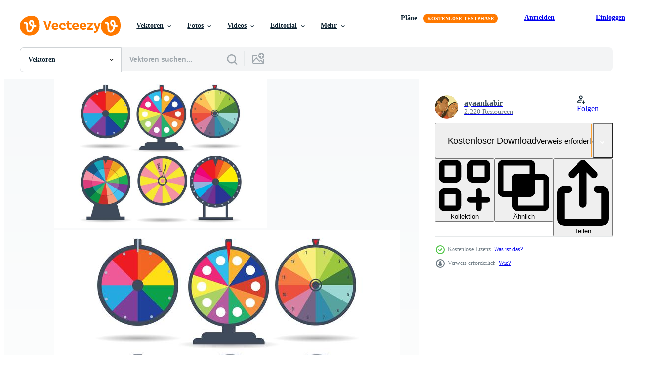

--- FILE ---
content_type: text/html; charset=utf-8
request_url: https://de.vecteezy.com/resources/108793/show_related_tags_async_content
body_size: 1592
content:
<turbo-frame id="show-related-tags">
  <h2 class="ez-resource-related__header">Verwandte Stichwörter</h2>

    <div class="splide ez-carousel tags-carousel is-ready" style="--carousel_height: 48px; --additional_height: 0px;" data-controller="carousel search-tag" data-bullets="false" data-loop="false" data-arrows="true">
    <div class="splide__track ez-carousel__track" data-carousel-target="track">
      <ul class="splide__list ez-carousel__inner-wrap" data-carousel-target="innerWrap">
        <li class="search-tag splide__slide ez-carousel__slide" data-carousel-target="slide"><a class="search-tag__tag-link ez-btn ez-btn--light" title="drehendes rad" data-action="search-tag#sendClickEvent search-tag#performSearch" data-search-tag-verified="true" data-keyword-location="show" href="/gratis-vektor/drehendes-rad">drehendes rad</a></li><li class="search-tag splide__slide ez-carousel__slide" data-carousel-target="slide"><a class="search-tag__tag-link ez-btn ez-btn--light" title="rad" data-action="search-tag#sendClickEvent search-tag#performSearch" data-search-tag-verified="true" data-keyword-location="show" href="/gratis-vektor/rad">rad</a></li><li class="search-tag splide__slide ez-carousel__slide" data-carousel-target="slide"><a class="search-tag__tag-link ez-btn ez-btn--light" title="drehen" data-action="search-tag#sendClickEvent search-tag#performSearch" data-search-tag-verified="true" data-keyword-location="show" href="/gratis-vektor/drehen">drehen</a></li><li class="search-tag splide__slide ez-carousel__slide" data-carousel-target="slide"><a class="search-tag__tag-link ez-btn ez-btn--light" title="spiel" data-action="search-tag#sendClickEvent search-tag#performSearch" data-search-tag-verified="true" data-keyword-location="show" href="/gratis-vektor/spiel">spiel</a></li><li class="search-tag splide__slide ez-carousel__slide" data-carousel-target="slide"><a class="search-tag__tag-link ez-btn ez-btn--light" title="illustration" data-action="search-tag#sendClickEvent search-tag#performSearch" data-search-tag-verified="true" data-keyword-location="show" href="/gratis-vektor/illustration">illustration</a></li><li class="search-tag splide__slide ez-carousel__slide" data-carousel-target="slide"><a class="search-tag__tag-link ez-btn ez-btn--light" title="symbol" data-action="search-tag#sendClickEvent search-tag#performSearch" data-search-tag-verified="true" data-keyword-location="show" href="/gratis-vektor/symbol">symbol</a></li><li class="search-tag splide__slide ez-carousel__slide" data-carousel-target="slide"><a class="search-tag__tag-link ez-btn ez-btn--light" title="entwurf" data-action="search-tag#sendClickEvent search-tag#performSearch" data-search-tag-verified="true" data-keyword-location="show" href="/gratis-vektor/entwurf">entwurf</a></li><li class="search-tag splide__slide ez-carousel__slide" data-carousel-target="slide"><a class="search-tag__tag-link ez-btn ez-btn--light" title="ziel" data-action="search-tag#sendClickEvent search-tag#performSearch" data-search-tag-verified="true" data-keyword-location="show" href="/gratis-vektor/ziel">ziel</a></li><li class="search-tag splide__slide ez-carousel__slide" data-carousel-target="slide"><a class="search-tag__tag-link ez-btn ez-btn--light" title="sieg" data-action="search-tag#sendClickEvent search-tag#performSearch" data-search-tag-verified="true" data-keyword-location="show" href="/gratis-vektor/sieg">sieg</a></li><li class="search-tag splide__slide ez-carousel__slide" data-carousel-target="slide"><a class="search-tag__tag-link ez-btn ez-btn--light" title="gewinner" data-action="search-tag#sendClickEvent search-tag#performSearch" data-search-tag-verified="true" data-keyword-location="show" href="/gratis-vektor/gewinner">gewinner</a></li><li class="search-tag splide__slide ez-carousel__slide" data-carousel-target="slide"><a class="search-tag__tag-link ez-btn ez-btn--light" title="zocken" data-action="search-tag#sendClickEvent search-tag#performSearch" data-search-tag-verified="true" data-keyword-location="show" href="/gratis-vektor/zocken">zocken</a></li><li class="search-tag splide__slide ez-carousel__slide" data-carousel-target="slide"><a class="search-tag__tag-link ez-btn ez-btn--light" title="vermögen" data-action="search-tag#sendClickEvent search-tag#performSearch" data-search-tag-verified="true" data-keyword-location="show" href="/gratis-vektor/verm%C3%B6gen">vermögen</a></li><li class="search-tag splide__slide ez-carousel__slide" data-carousel-target="slide"><a class="search-tag__tag-link ez-btn ez-btn--light" title="zeit" data-action="search-tag#sendClickEvent search-tag#performSearch" data-search-tag-verified="true" data-keyword-location="show" href="/gratis-vektor/zeit">zeit</a></li><li class="search-tag splide__slide ez-carousel__slide" data-carousel-target="slide"><a class="search-tag__tag-link ez-btn ez-btn--light" title="veränderung" data-action="search-tag#sendClickEvent search-tag#performSearch" data-search-tag-verified="true" data-keyword-location="show" href="/gratis-vektor/ver%C3%A4nderung">veränderung</a></li><li class="search-tag splide__slide ez-carousel__slide" data-carousel-target="slide"><a class="search-tag__tag-link ez-btn ez-btn--light" title="eins" data-action="search-tag#sendClickEvent search-tag#performSearch" data-search-tag-verified="true" data-keyword-location="show" href="/gratis-vektor/eins">eins</a></li><li class="search-tag splide__slide ez-carousel__slide" data-carousel-target="slide"><a class="search-tag__tag-link ez-btn ez-btn--light" title="glücklich" data-action="search-tag#sendClickEvent search-tag#performSearch" data-search-tag-verified="true" data-keyword-location="show" href="/gratis-vektor/gl%C3%BCcklich">glücklich</a></li><li class="search-tag splide__slide ez-carousel__slide" data-carousel-target="slide"><a class="search-tag__tag-link ez-btn ez-btn--light" title="runden" data-action="search-tag#sendClickEvent search-tag#performSearch" data-search-tag-verified="true" data-keyword-location="show" href="/gratis-vektor/runden">runden</a></li><li class="search-tag splide__slide ez-carousel__slide" data-carousel-target="slide"><a class="search-tag__tag-link ez-btn ez-btn--light" title="geschäft" data-action="search-tag#sendClickEvent search-tag#performSearch" data-search-tag-verified="true" data-keyword-location="show" href="/gratis-vektor/gesch%C3%A4ft">geschäft</a></li><li class="search-tag splide__slide ez-carousel__slide" data-carousel-target="slide"><a class="search-tag__tag-link ez-btn ez-btn--light" title="unterhaltung" data-action="search-tag#sendClickEvent search-tag#performSearch" data-search-tag-verified="true" data-keyword-location="show" href="/gratis-vektor/unterhaltung">unterhaltung</a></li><li class="search-tag splide__slide ez-carousel__slide" data-carousel-target="slide"><a class="search-tag__tag-link ez-btn ez-btn--light" title="einfach" data-action="search-tag#sendClickEvent search-tag#performSearch" data-search-tag-verified="true" data-keyword-location="show" href="/gratis-vektor/einfach">einfach</a></li><li class="search-tag splide__slide ez-carousel__slide" data-carousel-target="slide"><a class="search-tag__tag-link ez-btn ez-btn--light" title="bunt" data-action="search-tag#sendClickEvent search-tag#performSearch" data-search-tag-verified="true" data-keyword-location="show" href="/gratis-vektor/bunt">bunt</a></li><li class="search-tag splide__slide ez-carousel__slide" data-carousel-target="slide"><a class="search-tag__tag-link ez-btn ez-btn--light" title="glück" data-action="search-tag#sendClickEvent search-tag#performSearch" data-search-tag-verified="true" data-keyword-location="show" href="/gratis-vektor/gl%C3%BCck">glück</a></li><li class="search-tag splide__slide ez-carousel__slide" data-carousel-target="slide"><a class="search-tag__tag-link ez-btn ez-btn--light" title="kasino" data-action="search-tag#sendClickEvent search-tag#performSearch" data-search-tag-verified="true" data-keyword-location="show" href="/gratis-vektor/kasino">kasino</a></li><li class="search-tag splide__slide ez-carousel__slide" data-carousel-target="slide"><a class="search-tag__tag-link ez-btn ez-btn--light" title="spielen" data-action="search-tag#sendClickEvent search-tag#performSearch" data-search-tag-verified="true" data-keyword-location="show" href="/gratis-vektor/spielen">spielen</a></li><li class="search-tag splide__slide ez-carousel__slide" data-carousel-target="slide"><a class="search-tag__tag-link ez-btn ez-btn--light" title="risiko" data-action="search-tag#sendClickEvent search-tag#performSearch" data-search-tag-verified="true" data-keyword-location="show" href="/gratis-vektor/risiko">risiko</a></li><li class="search-tag splide__slide ez-carousel__slide" data-carousel-target="slide"><a class="search-tag__tag-link ez-btn ez-btn--light" title="chance" data-action="search-tag#sendClickEvent search-tag#performSearch" data-search-tag-verified="true" data-keyword-location="show" href="/gratis-vektor/chance">chance</a></li><li class="search-tag splide__slide ez-carousel__slide" data-carousel-target="slide"><a class="search-tag__tag-link ez-btn ez-btn--light" title="jackpot" data-action="search-tag#sendClickEvent search-tag#performSearch" data-search-tag-verified="true" data-keyword-location="show" href="/gratis-vektor/jackpot">jackpot</a></li><li class="search-tag splide__slide ez-carousel__slide" data-carousel-target="slide"><a class="search-tag__tag-link ez-btn ez-btn--light" title="roulette" data-action="search-tag#sendClickEvent search-tag#performSearch" data-search-tag-verified="true" data-keyword-location="show" href="/gratis-vektor/roulette">roulette</a></li><li class="search-tag splide__slide ez-carousel__slide" data-carousel-target="slide"><a class="search-tag__tag-link ez-btn ez-btn--light" title="vektor" data-action="search-tag#sendClickEvent search-tag#performSearch" data-search-tag-verified="true" data-keyword-location="show" href="/gratis-vektor/vektor">vektor</a></li><li class="search-tag splide__slide ez-carousel__slide" data-carousel-target="slide"><a class="search-tag__tag-link ez-btn ez-btn--light" title="geld" data-action="search-tag#sendClickEvent search-tag#performSearch" data-search-tag-verified="true" data-keyword-location="show" href="/gratis-vektor/geld">geld</a></li>
</ul></div>
    

    <div class="splide__arrows splide__arrows--ltr ez-carousel__arrows"><button class="splide__arrow splide__arrow--prev ez-carousel__arrow ez-carousel__arrow--prev" disabled="disabled" data-carousel-target="arrowPrev" data-test-id="carousel-arrow-prev" data-direction="prev" aria_label="Zurück"><span class="ez-carousel__arrow-wrap"><svg xmlns="http://www.w3.org/2000/svg" viewBox="0 0 5 8" role="img" aria-labelledby="a4hdo3fa7zfs02p19ya02v68sa51qmfj" class="arrow-prev"><desc id="a4hdo3fa7zfs02p19ya02v68sa51qmfj">Zurück</desc><path fill-rule="evenodd" d="M4.707 7.707a1 1 0 0 0 0-1.414L2.414 4l2.293-2.293A1 1 0 0 0 3.293.293l-3 3a1 1 0 0 0 0 1.414l3 3a1 1 0 0 0 1.414 0Z" clip-rule="evenodd"></path></svg>
</span><span class="ez-carousel__gradient"></span></button><button class="splide__arrow splide__arrow--next ez-carousel__arrow ez-carousel__arrow--next" disabled="disabled" data-carousel-target="arrowNext" data-test-id="carousel-arrow-next" data-direction="next" aria_label="Weiter"><span class="ez-carousel__arrow-wrap"><svg xmlns="http://www.w3.org/2000/svg" viewBox="0 0 5 8" role="img" aria-labelledby="aar8p5ru43h2yo3ufpsdkpui620apgy5" class="arrow-next"><desc id="aar8p5ru43h2yo3ufpsdkpui620apgy5">Weiter</desc><path fill-rule="evenodd" d="M.293 7.707a1 1 0 0 1 0-1.414L2.586 4 .293 1.707A1 1 0 0 1 1.707.293l3 3a1 1 0 0 1 0 1.414l-3 3a1 1 0 0 1-1.414 0Z" clip-rule="evenodd"></path></svg>
</span><span class="ez-carousel__gradient"></span></button></div>
</div></turbo-frame>


--- FILE ---
content_type: text/html; charset=utf-8
request_url: https://de.vecteezy.com/resources/108793/show_related_grids_async_content
body_size: 18526
content:
<turbo-frame id="show-related-resources">
    <div data-conversions-category="Benutzer haben sich auch angesehen">
      <h2 class="ez-resource-related__header">
        Benutzer haben sich auch angesehen
      </h2>

      <ul class="ez-resource-grid ez-resource-grid--main-grid  is-hidden" id="false" data-controller="grid contributor-info" data-grid-track-truncation-value="false" data-max-rows="50" data-row-height="240" data-instant-grid="false" data-truncate-results="false" data-testid="also-viewed-resources" data-labels="editable free" style="--editable: &#39;Bearbeitbar&#39;;--free: &#39;Kostenlos&#39;;">

  <li class="ez-resource-grid__item ez-resource-thumb" data-controller="grid-item-decorator" data-position="{{position}}" data-item-id="110908" data-pro="false" data-grid-target="gridItem" data-w="286" data-h="200" data-grid-item-decorator-free-label-value="Kostenlos" data-action="mouseenter-&gt;grid-item-decorator#hoverThumb:once" data-grid-item-decorator-item-pro-param="Free" data-grid-item-decorator-resource-id-param="110908" data-grid-item-decorator-content-type-param="Content-vector" data-grid-item-decorator-image-src-param="https://static.vecteezy.com/system/resources/previews/000/110/908/non_2x/free-spinning-wheel-vector.png" data-grid-item-decorator-pinterest-url-param="https://de.vecteezy.com/vektorkunst/110908-freies-spinnrad-vektor" data-grid-item-decorator-seo-page-description-param="Freies Spinnrad Vektor" data-grid-item-decorator-user-id-param="475612" data-grid-item-decorator-user-display-name-param="Ery Prihananto" data-grid-item-decorator-avatar-src-param="https://static.vecteezy.com/system/user/avatar/475612/medium_Ery_Logo_Circle.png" data-grid-item-decorator-uploads-path-param="/membros/eryprihananto/uploads">

  <script type="application/ld+json" id="media_schema">
  {"@context":"https://schema.org","@type":"ImageObject","name":"Freies Spinnrad Vektor","uploadDate":"2016-04-25T18:45:01-05:00","thumbnailUrl":"https://static.vecteezy.com/ti/gratis-vektor/t1/110908-freies-spinnrad-kostenlos-vektor.png","contentUrl":"https://static.vecteezy.com/ti/gratis-vektor/p1/110908-freies-spinnrad-kostenlos-vektor.png","sourceOrganization":"Vecteezy","license":"https://support.vecteezy.com/de/nieuwe-vecteezy-licenties-ByHivesvt","acquireLicensePage":"https://de.vecteezy.com/vektorkunst/110908-freies-spinnrad-vektor","creator":{"@type":"Person","name":"Ery Prihananto"},"copyrightNotice":"Ery Prihananto","creditText":"Vecteezy"}
</script>


<a href="/vektorkunst/110908-freies-spinnrad-vektor" class="ez-resource-thumb__link" title="Freies Spinnrad Vektor" style="--height: 200; --width: 286; " data-action="click-&gt;grid#trackResourceClick mouseenter-&gt;grid#trackResourceHover" data-content-type="vector" data-controller="ez-hover-intent" data-previews-srcs="[&quot;https://static.vecteezy.com/ti/gratis-vektor/p1/110908-freies-spinnrad-kostenlos-vektor.png&quot;,&quot;https://static.vecteezy.com/ti/gratis-vektor/p2/110908-freies-spinnrad-kostenlos-vektor.png&quot;]" data-pro="false" data-resource-id="110908" data-grid-item-decorator-target="link">
    <img src="https://static.vecteezy.com/ti/gratis-vektor/t2/110908-freies-spinnrad-kostenlos-vektor.png" srcset="https://static.vecteezy.com/ti/gratis-vektor/t1/110908-freies-spinnrad-kostenlos-vektor.png 2x, https://static.vecteezy.com/ti/gratis-vektor/t2/110908-freies-spinnrad-kostenlos-vektor.png 1x" class="ez-resource-thumb__img" loading="lazy" decoding="async" width="286" height="200" alt="Freies Spinnrad Vektor">

</a>

  <div class="ez-resource-thumb__label-wrap"></div>
  

  <div class="ez-resource-thumb__hover-state"></div>
</li><li class="ez-resource-grid__item ez-resource-thumb ez-resource-thumb--pro" data-controller="grid-item-decorator" data-position="{{position}}" data-item-id="123158" data-pro="true" data-grid-target="gridItem" data-w="286" data-h="200" data-grid-item-decorator-free-label-value="Kostenlos" data-action="mouseenter-&gt;grid-item-decorator#hoverThumb:once" data-grid-item-decorator-item-pro-param="Pro" data-grid-item-decorator-resource-id-param="123158" data-grid-item-decorator-content-type-param="Content-vector" data-grid-item-decorator-image-src-param="https://static.vecteezy.com/system/resources/previews/000/123/158/non_2x/vector-set-of-spinning-wheels-of-fortune.jpg" data-grid-item-decorator-pinterest-url-param="https://de.vecteezy.com/vektorkunst/123158-vector-set-von-spinnen-rader-des-glucks" data-grid-item-decorator-seo-page-description-param="Vector Set von Spinnen Räder des Glücks" data-grid-item-decorator-user-id-param="362947" data-grid-item-decorator-user-display-name-param="happymeluv" data-grid-item-decorator-avatar-src-param="https://static.vecteezy.com/system/user/avatar/362947/medium_28.jpg" data-grid-item-decorator-uploads-path-param="/membros/happymeluv/uploads">

  <script type="application/ld+json" id="media_schema">
  {"@context":"https://schema.org","@type":"ImageObject","name":"Vector Set von Spinnen Räder des Glücks","uploadDate":"2016-10-10T16:54:54-05:00","thumbnailUrl":"https://static.vecteezy.com/ti/gratis-vektor/t1/123158-vector-set-von-spinnen-rader-des-glucks-vektor.jpg","contentUrl":"https://static.vecteezy.com/ti/gratis-vektor/p1/123158-vector-set-von-spinnen-rader-des-glucks-vektor.jpg","sourceOrganization":"Vecteezy","license":"https://support.vecteezy.com/de/nieuwe-vecteezy-licenties-ByHivesvt","acquireLicensePage":"https://de.vecteezy.com/vektorkunst/123158-vector-set-von-spinnen-rader-des-glucks","creator":{"@type":"Person","name":"happymeluv"},"copyrightNotice":"happymeluv","creditText":"Vecteezy"}
</script>


<a href="/vektorkunst/123158-vector-set-von-spinnen-rader-des-glucks" class="ez-resource-thumb__link" title="Vector Set von Spinnen Räder des Glücks" style="--height: 200; --width: 286; " data-action="click-&gt;grid#trackResourceClick mouseenter-&gt;grid#trackResourceHover" data-content-type="vector" data-controller="ez-hover-intent" data-previews-srcs="[&quot;https://static.vecteezy.com/ti/gratis-vektor/p1/123158-vector-set-von-spinnen-rader-des-glucks-vektor.jpg&quot;,&quot;https://static.vecteezy.com/ti/gratis-vektor/p2/123158-vector-set-von-spinnen-rader-des-glucks-vektor.jpg&quot;]" data-pro="true" data-resource-id="123158" data-grid-item-decorator-target="link">
    <img src="https://static.vecteezy.com/ti/gratis-vektor/t2/123158-vector-set-von-spinnen-rader-des-glucks-vektor.jpg" srcset="https://static.vecteezy.com/ti/gratis-vektor/t1/123158-vector-set-von-spinnen-rader-des-glucks-vektor.jpg 2x, https://static.vecteezy.com/ti/gratis-vektor/t2/123158-vector-set-von-spinnen-rader-des-glucks-vektor.jpg 1x" class="ez-resource-thumb__img" loading="lazy" decoding="async" width="286" height="200" alt="Vector Set von Spinnen Räder des Glücks">

</a>

  <div class="ez-resource-thumb__label-wrap"></div>
  

  <div class="ez-resource-thumb__hover-state"></div>
</li><li class="ez-resource-grid__item ez-resource-thumb" data-controller="grid-item-decorator" data-position="{{position}}" data-item-id="108916" data-pro="false" data-grid-target="gridItem" data-w="286" data-h="200" data-grid-item-decorator-free-label-value="Kostenlos" data-action="mouseenter-&gt;grid-item-decorator#hoverThumb:once" data-grid-item-decorator-item-pro-param="Free" data-grid-item-decorator-resource-id-param="108916" data-grid-item-decorator-content-type-param="Content-vector" data-grid-item-decorator-image-src-param="https://static.vecteezy.com/system/resources/previews/000/108/916/non_2x/colorful-spin-wheel-vectors.jpg" data-grid-item-decorator-pinterest-url-param="https://de.vecteezy.com/vektorkunst/108916-bunte-schleuderrad-vektoren" data-grid-item-decorator-seo-page-description-param="Bunte Schleuderrad-Vektoren" data-grid-item-decorator-user-id-param="1064676" data-grid-item-decorator-user-display-name-param="Miguel Angel" data-grid-item-decorator-uploads-path-param="/membros/miguelap/uploads">

  <script type="application/ld+json" id="media_schema">
  {"@context":"https://schema.org","@type":"ImageObject","name":"Bunte Schleuderrad-Vektoren","uploadDate":"2016-03-23T18:07:15-05:00","thumbnailUrl":"https://static.vecteezy.com/ti/gratis-vektor/t1/108916-bunte-schleuderraden-kostenlos-vektor.jpg","contentUrl":"https://static.vecteezy.com/ti/gratis-vektor/p1/108916-bunte-schleuderraden-kostenlos-vektor.jpg","sourceOrganization":"Vecteezy","license":"https://support.vecteezy.com/de/nieuwe-vecteezy-licenties-ByHivesvt","acquireLicensePage":"https://de.vecteezy.com/vektorkunst/108916-bunte-schleuderrad-vektoren","creator":{"@type":"Person","name":"Miguel Angel"},"copyrightNotice":"Miguel Angel","creditText":"Vecteezy"}
</script>


<a href="/vektorkunst/108916-bunte-schleuderrad-vektoren" class="ez-resource-thumb__link" title="Bunte Schleuderrad-Vektoren" style="--height: 200; --width: 286; " data-action="click-&gt;grid#trackResourceClick mouseenter-&gt;grid#trackResourceHover" data-content-type="vector" data-controller="ez-hover-intent" data-previews-srcs="[&quot;https://static.vecteezy.com/ti/gratis-vektor/p1/108916-bunte-schleuderraden-kostenlos-vektor.jpg&quot;,&quot;https://static.vecteezy.com/ti/gratis-vektor/p2/108916-bunte-schleuderraden-kostenlos-vektor.jpg&quot;]" data-pro="false" data-resource-id="108916" data-grid-item-decorator-target="link">
    <img src="https://static.vecteezy.com/ti/gratis-vektor/t2/108916-bunte-schleuderraden-kostenlos-vektor.jpg" srcset="https://static.vecteezy.com/ti/gratis-vektor/t1/108916-bunte-schleuderraden-kostenlos-vektor.jpg 2x, https://static.vecteezy.com/ti/gratis-vektor/t2/108916-bunte-schleuderraden-kostenlos-vektor.jpg 1x" class="ez-resource-thumb__img" loading="lazy" decoding="async" width="286" height="200" alt="Bunte Schleuderrad-Vektoren vektor">

</a>

  <div class="ez-resource-thumb__label-wrap"></div>
  

  <div class="ez-resource-thumb__hover-state"></div>
</li><li class="ez-resource-grid__item ez-resource-thumb" data-controller="grid-item-decorator" data-position="{{position}}" data-item-id="123157" data-pro="false" data-grid-target="gridItem" data-w="286" data-h="200" data-grid-item-decorator-free-label-value="Kostenlos" data-action="mouseenter-&gt;grid-item-decorator#hoverThumb:once" data-grid-item-decorator-item-pro-param="Free" data-grid-item-decorator-resource-id-param="123157" data-grid-item-decorator-content-type-param="Content-vector" data-grid-item-decorator-image-src-param="https://static.vecteezy.com/system/resources/previews/000/123/157/non_2x/vector-spinning-wheel-of-fortune.jpg" data-grid-item-decorator-pinterest-url-param="https://de.vecteezy.com/vektorkunst/123157-vector-spinning-wheel-des-glucks" data-grid-item-decorator-seo-page-description-param="Vector Spinning Wheel des Glücks" data-grid-item-decorator-user-id-param="362947" data-grid-item-decorator-user-display-name-param="happymeluv" data-grid-item-decorator-avatar-src-param="https://static.vecteezy.com/system/user/avatar/362947/medium_28.jpg" data-grid-item-decorator-uploads-path-param="/membros/happymeluv/uploads">

  <script type="application/ld+json" id="media_schema">
  {"@context":"https://schema.org","@type":"ImageObject","name":"Vector Spinning Wheel des Glücks","uploadDate":"2016-10-10T16:54:34-05:00","thumbnailUrl":"https://static.vecteezy.com/ti/gratis-vektor/t1/123157-vector-spinning-wheel-des-glucks-kostenlos-vektor.jpg","contentUrl":"https://static.vecteezy.com/ti/gratis-vektor/p1/123157-vector-spinning-wheel-des-glucks-kostenlos-vektor.jpg","sourceOrganization":"Vecteezy","license":"https://support.vecteezy.com/de/nieuwe-vecteezy-licenties-ByHivesvt","acquireLicensePage":"https://de.vecteezy.com/vektorkunst/123157-vector-spinning-wheel-des-glucks","creator":{"@type":"Person","name":"happymeluv"},"copyrightNotice":"happymeluv","creditText":"Vecteezy"}
</script>


<a href="/vektorkunst/123157-vector-spinning-wheel-des-glucks" class="ez-resource-thumb__link" title="Vector Spinning Wheel des Glücks" style="--height: 200; --width: 286; " data-action="click-&gt;grid#trackResourceClick mouseenter-&gt;grid#trackResourceHover" data-content-type="vector" data-controller="ez-hover-intent" data-previews-srcs="[&quot;https://static.vecteezy.com/ti/gratis-vektor/p1/123157-vector-spinning-wheel-des-glucks-kostenlos-vektor.jpg&quot;,&quot;https://static.vecteezy.com/ti/gratis-vektor/p2/123157-vector-spinning-wheel-des-glucks-kostenlos-vektor.jpg&quot;]" data-pro="false" data-resource-id="123157" data-grid-item-decorator-target="link">
    <img src="https://static.vecteezy.com/ti/gratis-vektor/t2/123157-vector-spinning-wheel-des-glucks-kostenlos-vektor.jpg" srcset="https://static.vecteezy.com/ti/gratis-vektor/t1/123157-vector-spinning-wheel-des-glucks-kostenlos-vektor.jpg 2x, https://static.vecteezy.com/ti/gratis-vektor/t2/123157-vector-spinning-wheel-des-glucks-kostenlos-vektor.jpg 1x" class="ez-resource-thumb__img" loading="lazy" decoding="async" width="286" height="200" alt="Vector Spinning Wheel des Glücks">

</a>

  <div class="ez-resource-thumb__label-wrap"></div>
  

  <div class="ez-resource-thumb__hover-state"></div>
</li><li class="ez-resource-grid__item ez-resource-thumb ez-resource-thumb--pro" data-controller="grid-item-decorator" data-position="{{position}}" data-item-id="122427" data-pro="true" data-grid-target="gridItem" data-w="286" data-h="200" data-grid-item-decorator-free-label-value="Kostenlos" data-action="mouseenter-&gt;grid-item-decorator#hoverThumb:once" data-grid-item-decorator-item-pro-param="Pro" data-grid-item-decorator-resource-id-param="122427" data-grid-item-decorator-content-type-param="Content-vector" data-grid-item-decorator-image-src-param="https://static.vecteezy.com/system/resources/previews/000/122/427/non_2x/spinning-wheel-vector.jpg" data-grid-item-decorator-pinterest-url-param="https://de.vecteezy.com/vektorkunst/122427-spinnrad-vektor" data-grid-item-decorator-seo-page-description-param="Spinnrad Vektor" data-grid-item-decorator-user-id-param="362949" data-grid-item-decorator-user-display-name-param="ayaankabir" data-grid-item-decorator-avatar-src-param="https://static.vecteezy.com/system/user/avatar/362949/medium_30.jpg" data-grid-item-decorator-uploads-path-param="/membros/ayaankabir/uploads">

  <script type="application/ld+json" id="media_schema">
  {"@context":"https://schema.org","@type":"ImageObject","name":"Spinnrad Vektor","uploadDate":"2016-10-03T19:28:19-05:00","thumbnailUrl":"https://static.vecteezy.com/ti/gratis-vektor/t1/122427-spinnrad-vektor.jpg","contentUrl":"https://static.vecteezy.com/ti/gratis-vektor/p1/122427-spinnrad-vektor.jpg","sourceOrganization":"Vecteezy","license":"https://support.vecteezy.com/de/nieuwe-vecteezy-licenties-ByHivesvt","acquireLicensePage":"https://de.vecteezy.com/vektorkunst/122427-spinnrad-vektor","creator":{"@type":"Person","name":"ayaankabir"},"copyrightNotice":"ayaankabir","creditText":"Vecteezy"}
</script>


<a href="/vektorkunst/122427-spinnrad-vektor" class="ez-resource-thumb__link" title="Spinnrad Vektor" style="--height: 200; --width: 286; " data-action="click-&gt;grid#trackResourceClick mouseenter-&gt;grid#trackResourceHover" data-content-type="vector" data-controller="ez-hover-intent" data-previews-srcs="[&quot;https://static.vecteezy.com/ti/gratis-vektor/p1/122427-spinnrad-vektor.jpg&quot;,&quot;https://static.vecteezy.com/ti/gratis-vektor/p2/122427-spinnrad-vektor.jpg&quot;]" data-pro="true" data-resource-id="122427" data-grid-item-decorator-target="link">
    <img src="https://static.vecteezy.com/ti/gratis-vektor/t2/122427-spinnrad-vektor.jpg" srcset="https://static.vecteezy.com/ti/gratis-vektor/t1/122427-spinnrad-vektor.jpg 2x, https://static.vecteezy.com/ti/gratis-vektor/t2/122427-spinnrad-vektor.jpg 1x" class="ez-resource-thumb__img" loading="lazy" decoding="async" width="286" height="200" alt="Spinnrad Vektor">

</a>

  <div class="ez-resource-thumb__label-wrap"></div>
  

  <div class="ez-resource-thumb__hover-state"></div>
</li><li class="ez-resource-grid__item ez-resource-thumb ez-resource-thumb--pro" data-controller="grid-item-decorator" data-position="{{position}}" data-item-id="109315" data-pro="true" data-grid-target="gridItem" data-w="286" data-h="200" data-grid-item-decorator-free-label-value="Kostenlos" data-action="mouseenter-&gt;grid-item-decorator#hoverThumb:once" data-grid-item-decorator-item-pro-param="Pro" data-grid-item-decorator-resource-id-param="109315" data-grid-item-decorator-content-type-param="Content-vector" data-grid-item-decorator-image-src-param="https://static.vecteezy.com/system/resources/previews/000/109/315/non_2x/vector-colorful-wheels-of-fortune-set.jpg" data-grid-item-decorator-pinterest-url-param="https://de.vecteezy.com/vektorkunst/109315-vector-bunte-rader-des-glucks-set" data-grid-item-decorator-seo-page-description-param="Vector Bunte Räder des Glücks Set" data-grid-item-decorator-user-id-param="362947" data-grid-item-decorator-user-display-name-param="happymeluv" data-grid-item-decorator-avatar-src-param="https://static.vecteezy.com/system/user/avatar/362947/medium_28.jpg" data-grid-item-decorator-uploads-path-param="/membros/happymeluv/uploads">

  <script type="application/ld+json" id="media_schema">
  {"@context":"https://schema.org","@type":"ImageObject","name":"Vector Bunte Räder des Glücks Set","uploadDate":"2016-03-29T18:34:02-05:00","thumbnailUrl":"https://static.vecteezy.com/ti/gratis-vektor/t1/109315-vector-bunte-rader-des-glucks-set-vektor.jpg","contentUrl":"https://static.vecteezy.com/ti/gratis-vektor/p1/109315-vector-bunte-rader-des-glucks-set-vektor.jpg","sourceOrganization":"Vecteezy","license":"https://support.vecteezy.com/de/nieuwe-vecteezy-licenties-ByHivesvt","acquireLicensePage":"https://de.vecteezy.com/vektorkunst/109315-vector-bunte-rader-des-glucks-set","creator":{"@type":"Person","name":"happymeluv"},"copyrightNotice":"happymeluv","creditText":"Vecteezy"}
</script>


<a href="/vektorkunst/109315-vector-bunte-rader-des-glucks-set" class="ez-resource-thumb__link" title="Vector Bunte Räder des Glücks Set" style="--height: 200; --width: 286; " data-action="click-&gt;grid#trackResourceClick mouseenter-&gt;grid#trackResourceHover" data-content-type="vector" data-controller="ez-hover-intent" data-previews-srcs="[&quot;https://static.vecteezy.com/ti/gratis-vektor/p1/109315-vector-bunte-rader-des-glucks-set-vektor.jpg&quot;,&quot;https://static.vecteezy.com/ti/gratis-vektor/p2/109315-vector-bunte-rader-des-glucks-set-vektor.jpg&quot;]" data-pro="true" data-resource-id="109315" data-grid-item-decorator-target="link">
    <img src="https://static.vecteezy.com/ti/gratis-vektor/t2/109315-vector-bunte-rader-des-glucks-set-vektor.jpg" srcset="https://static.vecteezy.com/ti/gratis-vektor/t1/109315-vector-bunte-rader-des-glucks-set-vektor.jpg 2x, https://static.vecteezy.com/ti/gratis-vektor/t2/109315-vector-bunte-rader-des-glucks-set-vektor.jpg 1x" class="ez-resource-thumb__img" loading="lazy" decoding="async" width="286" height="200" alt="Vector Bunte Räder des Glücks Set">

</a>

  <div class="ez-resource-thumb__label-wrap"></div>
  

  <div class="ez-resource-thumb__hover-state"></div>
</li><li class="ez-resource-grid__item ez-resource-thumb ez-resource-thumb--pro" data-controller="grid-item-decorator" data-position="{{position}}" data-item-id="126426" data-pro="true" data-grid-target="gridItem" data-w="286" data-h="200" data-grid-item-decorator-free-label-value="Kostenlos" data-action="mouseenter-&gt;grid-item-decorator#hoverThumb:once" data-grid-item-decorator-item-pro-param="Pro" data-grid-item-decorator-resource-id-param="126426" data-grid-item-decorator-content-type-param="Content-vector" data-grid-item-decorator-image-src-param="https://static.vecteezy.com/system/resources/previews/000/126/426/non_2x/spinning-wheel-vectors.jpg" data-grid-item-decorator-pinterest-url-param="https://de.vecteezy.com/vektorkunst/126426-spinnradvektoren" data-grid-item-decorator-seo-page-description-param="Spinnradvektoren" data-grid-item-decorator-user-id-param="362958" data-grid-item-decorator-user-display-name-param="zhengdacool" data-grid-item-decorator-avatar-src-param="https://static.vecteezy.com/system/user/avatar/362958/medium_39.jpg" data-grid-item-decorator-uploads-path-param="/membros/zhengdacool/uploads">

  <script type="application/ld+json" id="media_schema">
  {"@context":"https://schema.org","@type":"ImageObject","name":"Spinnradvektoren","uploadDate":"2016-11-07T18:29:42-06:00","thumbnailUrl":"https://static.vecteezy.com/ti/gratis-vektor/t1/126426-spinnradvektoren-vektor.jpg","contentUrl":"https://static.vecteezy.com/ti/gratis-vektor/p1/126426-spinnradvektoren-vektor.jpg","sourceOrganization":"Vecteezy","license":"https://support.vecteezy.com/de/nieuwe-vecteezy-licenties-ByHivesvt","acquireLicensePage":"https://de.vecteezy.com/vektorkunst/126426-spinnradvektoren","creator":{"@type":"Person","name":"zhengdacool"},"copyrightNotice":"zhengdacool","creditText":"Vecteezy"}
</script>


<a href="/vektorkunst/126426-spinnradvektoren" class="ez-resource-thumb__link" title="Spinnradvektoren" style="--height: 200; --width: 286; " data-action="click-&gt;grid#trackResourceClick mouseenter-&gt;grid#trackResourceHover" data-content-type="vector" data-controller="ez-hover-intent" data-previews-srcs="[&quot;https://static.vecteezy.com/ti/gratis-vektor/p1/126426-spinnradvektoren-vektor.jpg&quot;,&quot;https://static.vecteezy.com/ti/gratis-vektor/p2/126426-spinnradvektoren-vektor.jpg&quot;]" data-pro="true" data-resource-id="126426" data-grid-item-decorator-target="link">
    <img src="https://static.vecteezy.com/ti/gratis-vektor/t2/126426-spinnradvektoren-vektor.jpg" srcset="https://static.vecteezy.com/ti/gratis-vektor/t1/126426-spinnradvektoren-vektor.jpg 2x, https://static.vecteezy.com/ti/gratis-vektor/t2/126426-spinnradvektoren-vektor.jpg 1x" class="ez-resource-thumb__img" loading="lazy" decoding="async" width="286" height="200" alt="Spinnradvektoren vektor">

</a>

  <div class="ez-resource-thumb__label-wrap"></div>
  

  <div class="ez-resource-thumb__hover-state"></div>
</li><li class="ez-resource-grid__item ez-resource-thumb ez-resource-thumb--pro" data-controller="grid-item-decorator" data-position="{{position}}" data-item-id="127021" data-pro="true" data-grid-target="gridItem" data-w="286" data-h="200" data-grid-item-decorator-free-label-value="Kostenlos" data-action="mouseenter-&gt;grid-item-decorator#hoverThumb:once" data-grid-item-decorator-item-pro-param="Pro" data-grid-item-decorator-resource-id-param="127021" data-grid-item-decorator-content-type-param="Content-vector" data-grid-item-decorator-image-src-param="https://static.vecteezy.com/system/resources/previews/000/127/021/non_2x/set-of-spinning-wheel-vectors.jpg" data-grid-item-decorator-pinterest-url-param="https://de.vecteezy.com/vektorkunst/127021-set-von-spinnrad-vektoren" data-grid-item-decorator-seo-page-description-param="Set von Spinnrad Vektoren" data-grid-item-decorator-user-id-param="362970" data-grid-item-decorator-user-display-name-param="primozong" data-grid-item-decorator-avatar-src-param="https://static.vecteezy.com/system/user/avatar/362970/medium_51.jpg" data-grid-item-decorator-uploads-path-param="/membros/primozong/uploads">

  <script type="application/ld+json" id="media_schema">
  {"@context":"https://schema.org","@type":"ImageObject","name":"Set von Spinnrad Vektoren","uploadDate":"2016-11-09T18:18:46-06:00","thumbnailUrl":"https://static.vecteezy.com/ti/gratis-vektor/t1/127021-set-von-spinnraden-vektor.jpg","contentUrl":"https://static.vecteezy.com/ti/gratis-vektor/p1/127021-set-von-spinnraden-vektor.jpg","sourceOrganization":"Vecteezy","license":"https://support.vecteezy.com/de/nieuwe-vecteezy-licenties-ByHivesvt","acquireLicensePage":"https://de.vecteezy.com/vektorkunst/127021-set-von-spinnrad-vektoren","creator":{"@type":"Person","name":"primozong"},"copyrightNotice":"primozong","creditText":"Vecteezy"}
</script>


<a href="/vektorkunst/127021-set-von-spinnrad-vektoren" class="ez-resource-thumb__link" title="Set von Spinnrad Vektoren" style="--height: 200; --width: 286; " data-action="click-&gt;grid#trackResourceClick mouseenter-&gt;grid#trackResourceHover" data-content-type="vector" data-controller="ez-hover-intent" data-previews-srcs="[&quot;https://static.vecteezy.com/ti/gratis-vektor/p1/127021-set-von-spinnraden-vektor.jpg&quot;,&quot;https://static.vecteezy.com/ti/gratis-vektor/p2/127021-set-von-spinnraden-vektor.jpg&quot;]" data-pro="true" data-resource-id="127021" data-grid-item-decorator-target="link">
    <img src="https://static.vecteezy.com/ti/gratis-vektor/t2/127021-set-von-spinnraden-vektor.jpg" srcset="https://static.vecteezy.com/ti/gratis-vektor/t1/127021-set-von-spinnraden-vektor.jpg 2x, https://static.vecteezy.com/ti/gratis-vektor/t2/127021-set-von-spinnraden-vektor.jpg 1x" class="ez-resource-thumb__img" loading="lazy" decoding="async" width="286" height="200" alt="Set von Spinnrad Vektoren">

</a>

  <div class="ez-resource-thumb__label-wrap"></div>
  

  <div class="ez-resource-thumb__hover-state"></div>
</li><li class="ez-resource-grid__item ez-resource-thumb" data-controller="grid-item-decorator" data-position="{{position}}" data-item-id="110316" data-pro="false" data-grid-target="gridItem" data-w="286" data-h="200" data-grid-item-decorator-free-label-value="Kostenlos" data-action="mouseenter-&gt;grid-item-decorator#hoverThumb:once" data-grid-item-decorator-item-pro-param="Free" data-grid-item-decorator-resource-id-param="110316" data-grid-item-decorator-content-type-param="Content-vector" data-grid-item-decorator-image-src-param="https://static.vecteezy.com/system/resources/previews/000/110/316/non_2x/spinning-wheel-template-vector.jpg" data-grid-item-decorator-pinterest-url-param="https://de.vecteezy.com/vektorkunst/110316-spinnrad-vorlage-vektor" data-grid-item-decorator-seo-page-description-param="Spinnrad Vorlage Vektor" data-grid-item-decorator-user-id-param="362934" data-grid-item-decorator-user-display-name-param="saicreative" data-grid-item-decorator-avatar-src-param="https://static.vecteezy.com/system/user/avatar/362934/medium_15.jpg" data-grid-item-decorator-uploads-path-param="/membros/saicreative/uploads">

  <script type="application/ld+json" id="media_schema">
  {"@context":"https://schema.org","@type":"ImageObject","name":"Spinnrad Vorlage Vektor","uploadDate":"2016-04-14T18:41:24-05:00","thumbnailUrl":"https://static.vecteezy.com/ti/gratis-vektor/t1/110316-spinnrad-vorlage-kostenlos-vektor.jpg","contentUrl":"https://static.vecteezy.com/ti/gratis-vektor/p1/110316-spinnrad-vorlage-kostenlos-vektor.jpg","sourceOrganization":"Vecteezy","license":"https://support.vecteezy.com/de/nieuwe-vecteezy-licenties-ByHivesvt","acquireLicensePage":"https://de.vecteezy.com/vektorkunst/110316-spinnrad-vorlage-vektor","creator":{"@type":"Person","name":"saicreative"},"copyrightNotice":"saicreative","creditText":"Vecteezy"}
</script>


<a href="/vektorkunst/110316-spinnrad-vorlage-vektor" class="ez-resource-thumb__link" title="Spinnrad Vorlage Vektor" style="--height: 200; --width: 286; " data-action="click-&gt;grid#trackResourceClick mouseenter-&gt;grid#trackResourceHover" data-content-type="vector" data-controller="ez-hover-intent" data-previews-srcs="[&quot;https://static.vecteezy.com/ti/gratis-vektor/p1/110316-spinnrad-vorlage-kostenlos-vektor.jpg&quot;,&quot;https://static.vecteezy.com/ti/gratis-vektor/p2/110316-spinnrad-vorlage-kostenlos-vektor.jpg&quot;]" data-pro="false" data-resource-id="110316" data-grid-item-decorator-target="link">
    <img src="https://static.vecteezy.com/ti/gratis-vektor/t2/110316-spinnrad-vorlage-kostenlos-vektor.jpg" srcset="https://static.vecteezy.com/ti/gratis-vektor/t1/110316-spinnrad-vorlage-kostenlos-vektor.jpg 2x, https://static.vecteezy.com/ti/gratis-vektor/t2/110316-spinnrad-vorlage-kostenlos-vektor.jpg 1x" class="ez-resource-thumb__img" loading="lazy" decoding="async" width="286" height="200" alt="Spinnrad Vorlage Vektor">

</a>

  <div class="ez-resource-thumb__label-wrap"></div>
  

  <div class="ez-resource-thumb__hover-state"></div>
</li><li class="ez-resource-grid__item ez-resource-thumb" data-controller="grid-item-decorator" data-position="{{position}}" data-item-id="110076" data-pro="false" data-grid-target="gridItem" data-w="286" data-h="200" data-grid-item-decorator-free-label-value="Kostenlos" data-action="mouseenter-&gt;grid-item-decorator#hoverThumb:once" data-grid-item-decorator-item-pro-param="Free" data-grid-item-decorator-resource-id-param="110076" data-grid-item-decorator-content-type-param="Content-vector" data-grid-item-decorator-image-src-param="https://static.vecteezy.com/system/resources/previews/000/110/076/non_2x/lucky-spin-game-vector.jpg" data-grid-item-decorator-pinterest-url-param="https://de.vecteezy.com/vektorkunst/110076-lucky-spin-spiel-vektor" data-grid-item-decorator-seo-page-description-param="Lucky Spin Spiel Vektor" data-grid-item-decorator-user-id-param="362934" data-grid-item-decorator-user-display-name-param="saicreative" data-grid-item-decorator-avatar-src-param="https://static.vecteezy.com/system/user/avatar/362934/medium_15.jpg" data-grid-item-decorator-uploads-path-param="/membros/saicreative/uploads">

  <script type="application/ld+json" id="media_schema">
  {"@context":"https://schema.org","@type":"ImageObject","name":"Lucky Spin Spiel Vektor","uploadDate":"2016-04-11T18:40:00-05:00","thumbnailUrl":"https://static.vecteezy.com/ti/gratis-vektor/t1/110076-lucky-spin-spiel-kostenlos-vektor.jpg","contentUrl":"https://static.vecteezy.com/ti/gratis-vektor/p1/110076-lucky-spin-spiel-kostenlos-vektor.jpg","sourceOrganization":"Vecteezy","license":"https://support.vecteezy.com/de/nieuwe-vecteezy-licenties-ByHivesvt","acquireLicensePage":"https://de.vecteezy.com/vektorkunst/110076-lucky-spin-spiel-vektor","creator":{"@type":"Person","name":"saicreative"},"copyrightNotice":"saicreative","creditText":"Vecteezy"}
</script>


<a href="/vektorkunst/110076-lucky-spin-spiel-vektor" class="ez-resource-thumb__link" title="Lucky Spin Spiel Vektor" style="--height: 200; --width: 286; " data-action="click-&gt;grid#trackResourceClick mouseenter-&gt;grid#trackResourceHover" data-content-type="vector" data-controller="ez-hover-intent" data-previews-srcs="[&quot;https://static.vecteezy.com/ti/gratis-vektor/p1/110076-lucky-spin-spiel-kostenlos-vektor.jpg&quot;,&quot;https://static.vecteezy.com/ti/gratis-vektor/p2/110076-lucky-spin-spiel-kostenlos-vektor.jpg&quot;]" data-pro="false" data-resource-id="110076" data-grid-item-decorator-target="link">
    <img src="https://static.vecteezy.com/ti/gratis-vektor/t2/110076-lucky-spin-spiel-kostenlos-vektor.jpg" srcset="https://static.vecteezy.com/ti/gratis-vektor/t1/110076-lucky-spin-spiel-kostenlos-vektor.jpg 2x, https://static.vecteezy.com/ti/gratis-vektor/t2/110076-lucky-spin-spiel-kostenlos-vektor.jpg 1x" class="ez-resource-thumb__img" loading="lazy" decoding="async" width="286" height="200" alt="Lucky Spin Spiel Vektor">

</a>

  <div class="ez-resource-thumb__label-wrap"></div>
  

  <div class="ez-resource-thumb__hover-state"></div>
</li><li class="ez-resource-grid__item ez-resource-thumb" data-controller="grid-item-decorator" data-position="{{position}}" data-item-id="6771732" data-pro="false" data-grid-target="gridItem" data-w="200" data-h="200" data-grid-item-decorator-free-label-value="Kostenlos" data-action="mouseenter-&gt;grid-item-decorator#hoverThumb:once" data-grid-item-decorator-item-pro-param="Free" data-grid-item-decorator-resource-id-param="6771732" data-grid-item-decorator-content-type-param="Content-vector" data-grid-item-decorator-image-src-param="https://static.vecteezy.com/system/resources/previews/006/771/732/non_2x/empty-spinning-fortune-wheel-lucky-roulette-online-promotion-events-illustration-free-vector.jpg" data-grid-item-decorator-pinterest-url-param="https://de.vecteezy.com/vektorkunst/6771732-leeres-spinning-fortune-wheel-lucky-roulette-online-promotion-events-vector-illustration" data-grid-item-decorator-seo-page-description-param="leeres Glücksrad, glückliches Roulette, Online-Werbeveranstaltungen, Vektorillustration" data-grid-item-decorator-user-id-param="1801501" data-grid-item-decorator-user-display-name-param="Chaiwut Sridara" data-grid-item-decorator-avatar-src-param="https://static.vecteezy.com/system/user/avatar/1801501/medium_C2B64A12-12D0-444A-BB67-E740D83B6766.jpeg" data-grid-item-decorator-uploads-path-param="/membros/cs21/uploads">

  <script type="application/ld+json" id="media_schema">
  {"@context":"https://schema.org","@type":"ImageObject","name":"leeres Glücksrad, glückliches Roulette, Online-Werbeveranstaltungen, Vektorillustration","uploadDate":"2022-03-25T15:41:14-05:00","thumbnailUrl":"https://static.vecteezy.com/ti/gratis-vektor/t1/6771732-leeres-spinning-fortune-wheel-lucky-roulette-online-promotion-events-vector-illustration-kostenlos-vektor.jpg","contentUrl":"https://static.vecteezy.com/ti/gratis-vektor/p1/6771732-leeres-spinning-fortune-wheel-lucky-roulette-online-promotion-events-vector-illustration-kostenlos-vektor.jpg","sourceOrganization":"Vecteezy","license":"https://support.vecteezy.com/de/nieuwe-vecteezy-licenties-ByHivesvt","acquireLicensePage":"https://de.vecteezy.com/vektorkunst/6771732-leeres-spinning-fortune-wheel-lucky-roulette-online-promotion-events-vector-illustration","creator":{"@type":"Person","name":"Chaiwut Sridara"},"copyrightNotice":"Chaiwut Sridara","creditText":"Vecteezy"}
</script>


<a href="/vektorkunst/6771732-leeres-spinning-fortune-wheel-lucky-roulette-online-promotion-events-vector-illustration" class="ez-resource-thumb__link" title="leeres Glücksrad, glückliches Roulette, Online-Werbeveranstaltungen, Vektorillustration" style="--height: 200; --width: 200; " data-action="click-&gt;grid#trackResourceClick mouseenter-&gt;grid#trackResourceHover" data-content-type="vector" data-controller="ez-hover-intent" data-previews-srcs="[&quot;https://static.vecteezy.com/ti/gratis-vektor/p1/6771732-leeres-spinning-fortune-wheel-lucky-roulette-online-promotion-events-vector-illustration-kostenlos-vektor.jpg&quot;,&quot;https://static.vecteezy.com/ti/gratis-vektor/p2/6771732-leeres-spinning-fortune-wheel-lucky-roulette-online-promotion-events-vector-illustration-kostenlos-vektor.jpg&quot;]" data-pro="false" data-resource-id="6771732" data-grid-item-decorator-target="link">
    <img src="https://static.vecteezy.com/ti/gratis-vektor/t2/6771732-leeres-spinning-fortune-wheel-lucky-roulette-online-promotion-events-vector-illustration-kostenlos-vektor.jpg" srcset="https://static.vecteezy.com/ti/gratis-vektor/t1/6771732-leeres-spinning-fortune-wheel-lucky-roulette-online-promotion-events-vector-illustration-kostenlos-vektor.jpg 2x, https://static.vecteezy.com/ti/gratis-vektor/t2/6771732-leeres-spinning-fortune-wheel-lucky-roulette-online-promotion-events-vector-illustration-kostenlos-vektor.jpg 1x" class="ez-resource-thumb__img" loading="lazy" decoding="async" width="200" height="200" alt="leeres Glücksrad, glückliches Roulette, Online-Werbeveranstaltungen, Vektorillustration vektor">

</a>

  <div class="ez-resource-thumb__label-wrap"></div>
  

  <div class="ez-resource-thumb__hover-state"></div>
</li><li class="ez-resource-grid__item ez-resource-thumb" data-controller="grid-item-decorator" data-position="{{position}}" data-item-id="109685" data-pro="false" data-grid-target="gridItem" data-w="286" data-h="200" data-grid-item-decorator-free-label-value="Kostenlos" data-action="mouseenter-&gt;grid-item-decorator#hoverThumb:once" data-grid-item-decorator-item-pro-param="Free" data-grid-item-decorator-resource-id-param="109685" data-grid-item-decorator-content-type-param="Content-vector" data-grid-item-decorator-image-src-param="https://static.vecteezy.com/system/resources/previews/000/109/685/non_2x/free-spinning-wheels-vector.jpg" data-grid-item-decorator-pinterest-url-param="https://de.vecteezy.com/vektorkunst/109685-freie-spinnrader-vektor" data-grid-item-decorator-seo-page-description-param="Freie Spinnräder Vektor" data-grid-item-decorator-user-id-param="495233" data-grid-item-decorator-user-display-name-param="Koi" data-grid-item-decorator-avatar-src-param="https://static.vecteezy.com/system/user/avatar/495233/medium_ava.png" data-grid-item-decorator-uploads-path-param="/membros/koistudio/uploads">

  <script type="application/ld+json" id="media_schema">
  {"@context":"https://schema.org","@type":"ImageObject","name":"Freie Spinnräder Vektor","uploadDate":"2016-04-04T18:39:19-05:00","thumbnailUrl":"https://static.vecteezy.com/ti/gratis-vektor/t1/109685-freie-spinnrader-kostenlos-vektor.jpg","contentUrl":"https://static.vecteezy.com/ti/gratis-vektor/p1/109685-freie-spinnrader-kostenlos-vektor.jpg","sourceOrganization":"Vecteezy","license":"https://support.vecteezy.com/de/nieuwe-vecteezy-licenties-ByHivesvt","acquireLicensePage":"https://de.vecteezy.com/vektorkunst/109685-freie-spinnrader-vektor","creator":{"@type":"Person","name":"Koi"},"copyrightNotice":"Koi","creditText":"Vecteezy"}
</script>


<a href="/vektorkunst/109685-freie-spinnrader-vektor" class="ez-resource-thumb__link" title="Freie Spinnräder Vektor" style="--height: 200; --width: 286; " data-action="click-&gt;grid#trackResourceClick mouseenter-&gt;grid#trackResourceHover" data-content-type="vector" data-controller="ez-hover-intent" data-previews-srcs="[&quot;https://static.vecteezy.com/ti/gratis-vektor/p1/109685-freie-spinnrader-kostenlos-vektor.jpg&quot;,&quot;https://static.vecteezy.com/ti/gratis-vektor/p2/109685-freie-spinnrader-kostenlos-vektor.jpg&quot;]" data-pro="false" data-resource-id="109685" data-grid-item-decorator-target="link">
    <img src="https://static.vecteezy.com/ti/gratis-vektor/t2/109685-freie-spinnrader-kostenlos-vektor.jpg" srcset="https://static.vecteezy.com/ti/gratis-vektor/t1/109685-freie-spinnrader-kostenlos-vektor.jpg 2x, https://static.vecteezy.com/ti/gratis-vektor/t2/109685-freie-spinnrader-kostenlos-vektor.jpg 1x" class="ez-resource-thumb__img" loading="lazy" decoding="async" width="286" height="200" alt="Freie Spinnräder Vektor">

</a>

  <div class="ez-resource-thumb__label-wrap"></div>
  

  <div class="ez-resource-thumb__hover-state"></div>
</li><li class="ez-resource-grid__item ez-resource-thumb" data-controller="grid-item-decorator" data-position="{{position}}" data-item-id="127030" data-pro="false" data-grid-target="gridItem" data-w="286" data-h="200" data-grid-item-decorator-free-label-value="Kostenlos" data-action="mouseenter-&gt;grid-item-decorator#hoverThumb:once" data-grid-item-decorator-item-pro-param="Free" data-grid-item-decorator-resource-id-param="127030" data-grid-item-decorator-content-type-param="Content-vector" data-grid-item-decorator-image-src-param="https://static.vecteezy.com/system/resources/previews/000/127/030/non_2x/wheel-of-fortune-vectors.jpg" data-grid-item-decorator-pinterest-url-param="https://de.vecteezy.com/vektorkunst/127030-rad-der-vermogensvektoren" data-grid-item-decorator-seo-page-description-param="Rad der Vermögensvektoren" data-grid-item-decorator-user-id-param="363012" data-grid-item-decorator-user-display-name-param="paintingred" data-grid-item-decorator-avatar-src-param="https://static.vecteezy.com/system/user/avatar/363012/medium_93.jpg" data-grid-item-decorator-uploads-path-param="/membros/paintingred/uploads">

  <script type="application/ld+json" id="media_schema">
  {"@context":"https://schema.org","@type":"ImageObject","name":"Rad der Vermögensvektoren","uploadDate":"2016-11-09T18:21:15-06:00","thumbnailUrl":"https://static.vecteezy.com/ti/gratis-vektor/t1/127030-rad-der-vermogensvektoren-kostenlos-vektor.jpg","contentUrl":"https://static.vecteezy.com/ti/gratis-vektor/p1/127030-rad-der-vermogensvektoren-kostenlos-vektor.jpg","sourceOrganization":"Vecteezy","license":"https://support.vecteezy.com/de/nieuwe-vecteezy-licenties-ByHivesvt","acquireLicensePage":"https://de.vecteezy.com/vektorkunst/127030-rad-der-vermogensvektoren","creator":{"@type":"Person","name":"paintingred"},"copyrightNotice":"paintingred","creditText":"Vecteezy"}
</script>


<a href="/vektorkunst/127030-rad-der-vermogensvektoren" class="ez-resource-thumb__link" title="Rad der Vermögensvektoren" style="--height: 200; --width: 286; " data-action="click-&gt;grid#trackResourceClick mouseenter-&gt;grid#trackResourceHover" data-content-type="vector" data-controller="ez-hover-intent" data-previews-srcs="[&quot;https://static.vecteezy.com/ti/gratis-vektor/p1/127030-rad-der-vermogensvektoren-kostenlos-vektor.jpg&quot;,&quot;https://static.vecteezy.com/ti/gratis-vektor/p2/127030-rad-der-vermogensvektoren-kostenlos-vektor.jpg&quot;]" data-pro="false" data-resource-id="127030" data-grid-item-decorator-target="link">
    <img src="https://static.vecteezy.com/ti/gratis-vektor/t2/127030-rad-der-vermogensvektoren-kostenlos-vektor.jpg" srcset="https://static.vecteezy.com/ti/gratis-vektor/t1/127030-rad-der-vermogensvektoren-kostenlos-vektor.jpg 2x, https://static.vecteezy.com/ti/gratis-vektor/t2/127030-rad-der-vermogensvektoren-kostenlos-vektor.jpg 1x" class="ez-resource-thumb__img" loading="lazy" decoding="async" width="286" height="200" alt="Rad der Vermögensvektoren vektor">

</a>

  <div class="ez-resource-thumb__label-wrap"></div>
  

  <div class="ez-resource-thumb__hover-state"></div>
</li><li class="ez-resource-grid__item ez-resource-thumb" data-controller="grid-item-decorator" data-position="{{position}}" data-item-id="7191959" data-pro="false" data-grid-target="gridItem" data-w="200" data-h="200" data-grid-item-decorator-free-label-value="Kostenlos" data-action="mouseenter-&gt;grid-item-decorator#hoverThumb:once" data-grid-item-decorator-item-pro-param="Free" data-grid-item-decorator-resource-id-param="7191959" data-grid-item-decorator-content-type-param="Content-vector" data-grid-item-decorator-image-src-param="https://static.vecteezy.com/system/resources/previews/007/191/959/non_2x/spinning-fortune-wheel-lucky-roulette-online-promotion-events-illustration-free-vector.jpg" data-grid-item-decorator-pinterest-url-param="https://de.vecteezy.com/vektorkunst/7191959-spinning-fortune-wheel-lucky-roulette-online-promotion-events-vektor-illustration" data-grid-item-decorator-seo-page-description-param="Drehendes Glücksrad, Glücksroulette, Online-Werbeveranstaltungen, Vektorillustration" data-grid-item-decorator-user-id-param="1801501" data-grid-item-decorator-user-display-name-param="Chaiwut Sridara" data-grid-item-decorator-avatar-src-param="https://static.vecteezy.com/system/user/avatar/1801501/medium_C2B64A12-12D0-444A-BB67-E740D83B6766.jpeg" data-grid-item-decorator-uploads-path-param="/membros/cs21/uploads">

  <script type="application/ld+json" id="media_schema">
  {"@context":"https://schema.org","@type":"ImageObject","name":"Drehendes Glücksrad, Glücksroulette, Online-Werbeveranstaltungen, Vektorillustration","uploadDate":"2022-04-18T18:30:22-05:00","thumbnailUrl":"https://static.vecteezy.com/ti/gratis-vektor/t1/7191959-spinning-fortune-wheel-lucky-roulette-online-promotion-events-illustration-kostenlos-vektor.jpg","contentUrl":"https://static.vecteezy.com/ti/gratis-vektor/p1/7191959-spinning-fortune-wheel-lucky-roulette-online-promotion-events-illustration-kostenlos-vektor.jpg","sourceOrganization":"Vecteezy","license":"https://support.vecteezy.com/de/nieuwe-vecteezy-licenties-ByHivesvt","acquireLicensePage":"https://de.vecteezy.com/vektorkunst/7191959-spinning-fortune-wheel-lucky-roulette-online-promotion-events-vektor-illustration","creator":{"@type":"Person","name":"Chaiwut Sridara"},"copyrightNotice":"Chaiwut Sridara","creditText":"Vecteezy"}
</script>


<a href="/vektorkunst/7191959-spinning-fortune-wheel-lucky-roulette-online-promotion-events-vektor-illustration" class="ez-resource-thumb__link" title="Drehendes Glücksrad, Glücksroulette, Online-Werbeveranstaltungen, Vektorillustration" style="--height: 200; --width: 200; " data-action="click-&gt;grid#trackResourceClick mouseenter-&gt;grid#trackResourceHover" data-content-type="vector" data-controller="ez-hover-intent" data-previews-srcs="[&quot;https://static.vecteezy.com/ti/gratis-vektor/p1/7191959-spinning-fortune-wheel-lucky-roulette-online-promotion-events-illustration-kostenlos-vektor.jpg&quot;,&quot;https://static.vecteezy.com/ti/gratis-vektor/p2/7191959-spinning-fortune-wheel-lucky-roulette-online-promotion-events-illustration-kostenlos-vektor.jpg&quot;]" data-pro="false" data-resource-id="7191959" data-grid-item-decorator-target="link">
    <img src="https://static.vecteezy.com/ti/gratis-vektor/t2/7191959-spinning-fortune-wheel-lucky-roulette-online-promotion-events-illustration-kostenlos-vektor.jpg" srcset="https://static.vecteezy.com/ti/gratis-vektor/t1/7191959-spinning-fortune-wheel-lucky-roulette-online-promotion-events-illustration-kostenlos-vektor.jpg 2x, https://static.vecteezy.com/ti/gratis-vektor/t2/7191959-spinning-fortune-wheel-lucky-roulette-online-promotion-events-illustration-kostenlos-vektor.jpg 1x" class="ez-resource-thumb__img" loading="lazy" decoding="async" width="200" height="200" alt="Drehendes Glücksrad, Glücksroulette, Online-Werbeveranstaltungen, Vektorillustration vektor">

</a>

  <div class="ez-resource-thumb__label-wrap"></div>
  

  <div class="ez-resource-thumb__hover-state"></div>
</li><li class="ez-resource-grid__item ez-resource-thumb" data-controller="grid-item-decorator" data-position="{{position}}" data-item-id="2462836" data-pro="false" data-grid-target="gridItem" data-w="200" data-h="200" data-grid-item-decorator-free-label-value="Kostenlos" data-action="mouseenter-&gt;grid-item-decorator#hoverThumb:once" data-grid-item-decorator-item-pro-param="Free" data-grid-item-decorator-resource-id-param="2462836" data-grid-item-decorator-content-type-param="Content-vector" data-grid-item-decorator-image-src-param="https://static.vecteezy.com/system/resources/previews/002/462/836/non_2x/wheel-of-fortune-lucky-icon-free-vector.jpg" data-grid-item-decorator-pinterest-url-param="https://de.vecteezy.com/vektorkunst/2462836-glucksrad-glucks-ikone" data-grid-item-decorator-seo-page-description-param="Glücksrad Glücksikone" data-grid-item-decorator-user-id-param="3960189" data-grid-item-decorator-user-display-name-param="Yulia Gapeenko" data-grid-item-decorator-avatar-src-param="https://static.vecteezy.com/system/user/avatar/3960189/medium_285D1E8D-A431-4D91-8674-5D6F2557FE20__1_.JPG" data-grid-item-decorator-uploads-path-param="/membros/yganko/uploads">

  <script type="application/ld+json" id="media_schema">
  {"@context":"https://schema.org","@type":"ImageObject","name":"Glücksrad Glücksikone","uploadDate":"2021-05-19T21:04:24-05:00","thumbnailUrl":"https://static.vecteezy.com/ti/gratis-vektor/t1/2462836-glucksrad-glucks-ikone-kostenlos-vektor.jpg","contentUrl":"https://static.vecteezy.com/ti/gratis-vektor/p1/2462836-glucksrad-glucks-ikone-kostenlos-vektor.jpg","sourceOrganization":"Vecteezy","license":"https://support.vecteezy.com/de/nieuwe-vecteezy-licenties-ByHivesvt","acquireLicensePage":"https://de.vecteezy.com/vektorkunst/2462836-glucksrad-glucks-ikone","creator":{"@type":"Person","name":"Yulia Gapeenko"},"copyrightNotice":"Yulia Gapeenko","creditText":"Vecteezy"}
</script>


<a href="/vektorkunst/2462836-glucksrad-glucks-ikone" class="ez-resource-thumb__link" title="Glücksrad Glücksikone" style="--height: 200; --width: 200; " data-action="click-&gt;grid#trackResourceClick mouseenter-&gt;grid#trackResourceHover" data-content-type="vector" data-controller="ez-hover-intent" data-previews-srcs="[&quot;https://static.vecteezy.com/ti/gratis-vektor/p1/2462836-glucksrad-glucks-ikone-kostenlos-vektor.jpg&quot;,&quot;https://static.vecteezy.com/ti/gratis-vektor/p2/2462836-glucksrad-glucks-ikone-kostenlos-vektor.jpg&quot;]" data-pro="false" data-resource-id="2462836" data-grid-item-decorator-target="link">
    <img src="https://static.vecteezy.com/ti/gratis-vektor/t2/2462836-glucksrad-glucks-ikone-kostenlos-vektor.jpg" srcset="https://static.vecteezy.com/ti/gratis-vektor/t1/2462836-glucksrad-glucks-ikone-kostenlos-vektor.jpg 2x, https://static.vecteezy.com/ti/gratis-vektor/t2/2462836-glucksrad-glucks-ikone-kostenlos-vektor.jpg 1x" class="ez-resource-thumb__img" loading="lazy" decoding="async" width="200" height="200" alt="Glücksrad Glücksikone vektor">

</a>

  <div class="ez-resource-thumb__label-wrap"></div>
  

  <div class="ez-resource-thumb__hover-state"></div>
</li><li class="ez-resource-grid__item ez-resource-thumb" data-controller="grid-item-decorator" data-position="{{position}}" data-item-id="114427" data-pro="false" data-grid-target="gridItem" data-w="286" data-h="200" data-grid-item-decorator-free-label-value="Kostenlos" data-action="mouseenter-&gt;grid-item-decorator#hoverThumb:once" data-grid-item-decorator-item-pro-param="Free" data-grid-item-decorator-resource-id-param="114427" data-grid-item-decorator-content-type-param="Content-vector" data-grid-item-decorator-image-src-param="https://static.vecteezy.com/system/resources/previews/000/114/427/non_2x/try-your-luck-spinning-wheel-vectors.jpg" data-grid-item-decorator-pinterest-url-param="https://de.vecteezy.com/vektorkunst/114427-versuchen-sie-ihr-gluck-spinnrad-vektoren" data-grid-item-decorator-seo-page-description-param="Versuchen Sie Ihr Glück Spinnrad Vektoren" data-grid-item-decorator-user-id-param="362933" data-grid-item-decorator-user-display-name-param="kevenodes" data-grid-item-decorator-avatar-src-param="https://static.vecteezy.com/system/user/avatar/362933/medium_14.jpg" data-grid-item-decorator-uploads-path-param="/membros/kevenodes/uploads">

  <script type="application/ld+json" id="media_schema">
  {"@context":"https://schema.org","@type":"ImageObject","name":"Versuchen Sie Ihr Glück Spinnrad Vektoren","uploadDate":"2016-06-13T18:21:18-05:00","thumbnailUrl":"https://static.vecteezy.com/ti/gratis-vektor/t1/114427-versuchen-sie-ihr-gluck-spinnraden-kostenlos-vektor.jpg","contentUrl":"https://static.vecteezy.com/ti/gratis-vektor/p1/114427-versuchen-sie-ihr-gluck-spinnraden-kostenlos-vektor.jpg","sourceOrganization":"Vecteezy","license":"https://support.vecteezy.com/de/nieuwe-vecteezy-licenties-ByHivesvt","acquireLicensePage":"https://de.vecteezy.com/vektorkunst/114427-versuchen-sie-ihr-gluck-spinnrad-vektoren","creator":{"@type":"Person","name":"kevenodes"},"copyrightNotice":"kevenodes","creditText":"Vecteezy"}
</script>


<a href="/vektorkunst/114427-versuchen-sie-ihr-gluck-spinnrad-vektoren" class="ez-resource-thumb__link" title="Versuchen Sie Ihr Glück Spinnrad Vektoren" style="--height: 200; --width: 286; " data-action="click-&gt;grid#trackResourceClick mouseenter-&gt;grid#trackResourceHover" data-content-type="vector" data-controller="ez-hover-intent" data-previews-srcs="[&quot;https://static.vecteezy.com/ti/gratis-vektor/p1/114427-versuchen-sie-ihr-gluck-spinnraden-kostenlos-vektor.jpg&quot;,&quot;https://static.vecteezy.com/ti/gratis-vektor/p2/114427-versuchen-sie-ihr-gluck-spinnraden-kostenlos-vektor.jpg&quot;]" data-pro="false" data-resource-id="114427" data-grid-item-decorator-target="link">
    <img src="https://static.vecteezy.com/ti/gratis-vektor/t2/114427-versuchen-sie-ihr-gluck-spinnraden-kostenlos-vektor.jpg" srcset="https://static.vecteezy.com/ti/gratis-vektor/t1/114427-versuchen-sie-ihr-gluck-spinnraden-kostenlos-vektor.jpg 2x, https://static.vecteezy.com/ti/gratis-vektor/t2/114427-versuchen-sie-ihr-gluck-spinnraden-kostenlos-vektor.jpg 1x" class="ez-resource-thumb__img" loading="lazy" decoding="async" width="286" height="200" alt="Versuchen Sie Ihr Glück Spinnrad Vektoren">

</a>

  <div class="ez-resource-thumb__label-wrap"></div>
  

  <div class="ez-resource-thumb__hover-state"></div>
</li><li class="ez-resource-grid__item ez-resource-thumb" data-controller="grid-item-decorator" data-position="{{position}}" data-item-id="7162543" data-pro="false" data-grid-target="gridItem" data-w="200" data-h="200" data-grid-item-decorator-free-label-value="Kostenlos" data-action="mouseenter-&gt;grid-item-decorator#hoverThumb:once" data-grid-item-decorator-item-pro-param="Free" data-grid-item-decorator-resource-id-param="7162543" data-grid-item-decorator-content-type-param="Content-vector" data-grid-item-decorator-image-src-param="https://static.vecteezy.com/system/resources/previews/007/162/543/non_2x/casino-fortune-wheel-gambling-industry-entertainment-hobby-concept-jackpot-lucky-number-wheeling-roulette-design-for-online-poker-room-website-mobile-app-site-page-template-free-vector.jpg" data-grid-item-decorator-pinterest-url-param="https://de.vecteezy.com/vektorkunst/7162543-casino-glucksrad-glucksspielindustrie-unterhaltung-hobby-konzept-jackpot-gluckszahl-wheeling-roulette-design-fur-online-pokerraum-website-mobile-app-site-seitenvorlage" data-grid-item-decorator-seo-page-description-param="Casino Glücksrad. glücksspielindustrie, unterhaltung, hobbykonzept. Jackpot Glückszahl Wheeling Roulette. Design für Online-Pokerraum, Website, mobile App, Website-Seitenvorlage" data-grid-item-decorator-user-id-param="6028173" data-grid-item-decorator-user-display-name-param="Tatyana Pavliuk" data-grid-item-decorator-avatar-src-param="https://static.vecteezy.com/system/user/avatar/6028173/medium_Avatar______________________________r_____1-01.jpg" data-grid-item-decorator-uploads-path-param="/membros/tati-dsgn/uploads">

  <script type="application/ld+json" id="media_schema">
  {"@context":"https://schema.org","@type":"ImageObject","name":"Casino Glücksrad. glücksspielindustrie, unterhaltung, hobbykonzept. Jackpot Glückszahl Wheeling Roulette. Design für Online-Pokerraum, Website, mobile App, Website-Seitenvorlage","uploadDate":"2022-04-16T22:00:43-05:00","thumbnailUrl":"https://static.vecteezy.com/ti/gratis-vektor/t1/7162543-casino-glucksrad-glucksspielindustrie-unterhaltung-hobby-konzept-jackpot-gluckszahl-wheeling-roulette-design-fur-online-pokerraum-website-mobile-app-site-seitenvorlage-kostenlos-vektor.jpg","contentUrl":"https://static.vecteezy.com/ti/gratis-vektor/p1/7162543-casino-glucksrad-glucksspielindustrie-unterhaltung-hobby-konzept-jackpot-gluckszahl-wheeling-roulette-design-fur-online-pokerraum-website-mobile-app-site-seitenvorlage-kostenlos-vektor.jpg","sourceOrganization":"Vecteezy","license":"https://support.vecteezy.com/de/nieuwe-vecteezy-licenties-ByHivesvt","acquireLicensePage":"https://de.vecteezy.com/vektorkunst/7162543-casino-glucksrad-glucksspielindustrie-unterhaltung-hobby-konzept-jackpot-gluckszahl-wheeling-roulette-design-fur-online-pokerraum-website-mobile-app-site-seitenvorlage","creator":{"@type":"Person","name":"Tatyana Pavliuk"},"copyrightNotice":"Tatyana Pavliuk","creditText":"Vecteezy"}
</script>


<a href="/vektorkunst/7162543-casino-glucksrad-glucksspielindustrie-unterhaltung-hobby-konzept-jackpot-gluckszahl-wheeling-roulette-design-fur-online-pokerraum-website-mobile-app-site-seitenvorlage" class="ez-resource-thumb__link" title="Casino Glücksrad. glücksspielindustrie, unterhaltung, hobbykonzept. Jackpot Glückszahl Wheeling Roulette. Design für Online-Pokerraum, Website, mobile App, Website-Seitenvorlage" style="--height: 200; --width: 200; " data-action="click-&gt;grid#trackResourceClick mouseenter-&gt;grid#trackResourceHover" data-content-type="vector" data-controller="ez-hover-intent" data-previews-srcs="[&quot;https://static.vecteezy.com/ti/gratis-vektor/p1/7162543-casino-glucksrad-glucksspielindustrie-unterhaltung-hobby-konzept-jackpot-gluckszahl-wheeling-roulette-design-fur-online-pokerraum-website-mobile-app-site-seitenvorlage-kostenlos-vektor.jpg&quot;,&quot;https://static.vecteezy.com/ti/gratis-vektor/p2/7162543-casino-glucksrad-glucksspielindustrie-unterhaltung-hobby-konzept-jackpot-gluckszahl-wheeling-roulette-design-fur-online-pokerraum-website-mobile-app-site-seitenvorlage-kostenlos-vektor.jpg&quot;]" data-pro="false" data-resource-id="7162543" data-grid-item-decorator-target="link">
    <img src="https://static.vecteezy.com/ti/gratis-vektor/t2/7162543-casino-glucksrad-glucksspielindustrie-unterhaltung-hobby-konzept-jackpot-gluckszahl-wheeling-roulette-design-fur-online-pokerraum-website-mobile-app-site-seitenvorlage-kostenlos-vektor.jpg" srcset="https://static.vecteezy.com/ti/gratis-vektor/t1/7162543-casino-glucksrad-glucksspielindustrie-unterhaltung-hobby-konzept-jackpot-gluckszahl-wheeling-roulette-design-fur-online-pokerraum-website-mobile-app-site-seitenvorlage-kostenlos-vektor.jpg 2x, https://static.vecteezy.com/ti/gratis-vektor/t2/7162543-casino-glucksrad-glucksspielindustrie-unterhaltung-hobby-konzept-jackpot-gluckszahl-wheeling-roulette-design-fur-online-pokerraum-website-mobile-app-site-seitenvorlage-kostenlos-vektor.jpg 1x" class="ez-resource-thumb__img" loading="lazy" decoding="async" width="200" height="200" alt="Casino Glücksrad. glücksspielindustrie, unterhaltung, hobbykonzept. Jackpot Glückszahl Wheeling Roulette. Design für Online-Pokerraum, Website, mobile App, Website-Seitenvorlage vektor">

</a>

  <div class="ez-resource-thumb__label-wrap"></div>
  

  <div class="ez-resource-thumb__hover-state"></div>
</li><li class="ez-resource-grid__item ez-resource-thumb ez-resource-thumb--pro" data-controller="grid-item-decorator" data-position="{{position}}" data-item-id="124239" data-pro="true" data-grid-target="gridItem" data-w="286" data-h="200" data-grid-item-decorator-free-label-value="Kostenlos" data-action="mouseenter-&gt;grid-item-decorator#hoverThumb:once" data-grid-item-decorator-item-pro-param="Pro" data-grid-item-decorator-resource-id-param="124239" data-grid-item-decorator-content-type-param="Content-vector" data-grid-item-decorator-image-src-param="https://static.vecteezy.com/system/resources/previews/000/124/239/non_2x/spinning-wheel-vector.jpg" data-grid-item-decorator-pinterest-url-param="https://de.vecteezy.com/vektorkunst/124239-spinnrad-vektor" data-grid-item-decorator-seo-page-description-param="Spinnrad Vektor" data-grid-item-decorator-user-id-param="362993" data-grid-item-decorator-user-display-name-param="designkeptme" data-grid-item-decorator-avatar-src-param="https://static.vecteezy.com/system/user/avatar/362993/medium_74.jpg" data-grid-item-decorator-uploads-path-param="/membros/designkeptme/uploads">

  <script type="application/ld+json" id="media_schema">
  {"@context":"https://schema.org","@type":"ImageObject","name":"Spinnrad Vektor","uploadDate":"2016-10-19T18:33:34-05:00","thumbnailUrl":"https://static.vecteezy.com/ti/gratis-vektor/t1/124239-spinnrad-vektor.jpg","contentUrl":"https://static.vecteezy.com/ti/gratis-vektor/p1/124239-spinnrad-vektor.jpg","sourceOrganization":"Vecteezy","license":"https://support.vecteezy.com/de/nieuwe-vecteezy-licenties-ByHivesvt","acquireLicensePage":"https://de.vecteezy.com/vektorkunst/124239-spinnrad-vektor","creator":{"@type":"Person","name":"designkeptme"},"copyrightNotice":"designkeptme","creditText":"Vecteezy"}
</script>


<a href="/vektorkunst/124239-spinnrad-vektor" class="ez-resource-thumb__link" title="Spinnrad Vektor" style="--height: 200; --width: 286; " data-action="click-&gt;grid#trackResourceClick mouseenter-&gt;grid#trackResourceHover" data-content-type="vector" data-controller="ez-hover-intent" data-previews-srcs="[&quot;https://static.vecteezy.com/ti/gratis-vektor/p1/124239-spinnrad-vektor.jpg&quot;,&quot;https://static.vecteezy.com/ti/gratis-vektor/p2/124239-spinnrad-vektor.jpg&quot;]" data-pro="true" data-resource-id="124239" data-grid-item-decorator-target="link">
    <img src="https://static.vecteezy.com/ti/gratis-vektor/t2/124239-spinnrad-vektor.jpg" srcset="https://static.vecteezy.com/ti/gratis-vektor/t1/124239-spinnrad-vektor.jpg 2x, https://static.vecteezy.com/ti/gratis-vektor/t2/124239-spinnrad-vektor.jpg 1x" class="ez-resource-thumb__img" loading="lazy" decoding="async" width="286" height="200" alt="Spinnrad Vektor">

</a>

  <div class="ez-resource-thumb__label-wrap"></div>
  

  <div class="ez-resource-thumb__hover-state"></div>
</li><li class="ez-resource-grid__item ez-resource-thumb" data-controller="grid-item-decorator" data-position="{{position}}" data-item-id="2879010" data-pro="false" data-grid-target="gridItem" data-w="200" data-h="200" data-grid-item-decorator-free-label-value="Kostenlos" data-action="mouseenter-&gt;grid-item-decorator#hoverThumb:once" data-grid-item-decorator-item-pro-param="Free" data-grid-item-decorator-resource-id-param="2879010" data-grid-item-decorator-content-type-param="Content-vector" data-grid-item-decorator-image-src-param="https://static.vecteezy.com/system/resources/previews/002/879/010/non_2x/wheel-of-fortune-lucky-icon-illustration-free-vector.jpg" data-grid-item-decorator-pinterest-url-param="https://de.vecteezy.com/vektorkunst/2879010-glucksrad-glucksrad-symbol-vektor-illustration" data-grid-item-decorator-seo-page-description-param="Glücksrad, Glückssymbol. Vektor-Illustration" data-grid-item-decorator-user-id-param="3960189" data-grid-item-decorator-user-display-name-param="Yulia Gapeenko" data-grid-item-decorator-avatar-src-param="https://static.vecteezy.com/system/user/avatar/3960189/medium_285D1E8D-A431-4D91-8674-5D6F2557FE20__1_.JPG" data-grid-item-decorator-uploads-path-param="/membros/yganko/uploads">

  <script type="application/ld+json" id="media_schema">
  {"@context":"https://schema.org","@type":"ImageObject","name":"Glücksrad, Glückssymbol. Vektor-Illustration","uploadDate":"2021-07-02T23:41:30-05:00","thumbnailUrl":"https://static.vecteezy.com/ti/gratis-vektor/t1/2879010-glucksrad-glucksrad-symbol-illustration-kostenlos-vektor.jpg","contentUrl":"https://static.vecteezy.com/ti/gratis-vektor/p1/2879010-glucksrad-glucksrad-symbol-illustration-kostenlos-vektor.jpg","sourceOrganization":"Vecteezy","license":"https://support.vecteezy.com/de/nieuwe-vecteezy-licenties-ByHivesvt","acquireLicensePage":"https://de.vecteezy.com/vektorkunst/2879010-glucksrad-glucksrad-symbol-vektor-illustration","creator":{"@type":"Person","name":"Yulia Gapeenko"},"copyrightNotice":"Yulia Gapeenko","creditText":"Vecteezy"}
</script>


<a href="/vektorkunst/2879010-glucksrad-glucksrad-symbol-vektor-illustration" class="ez-resource-thumb__link" title="Glücksrad, Glückssymbol. Vektor-Illustration" style="--height: 200; --width: 200; " data-action="click-&gt;grid#trackResourceClick mouseenter-&gt;grid#trackResourceHover" data-content-type="vector" data-controller="ez-hover-intent" data-previews-srcs="[&quot;https://static.vecteezy.com/ti/gratis-vektor/p1/2879010-glucksrad-glucksrad-symbol-illustration-kostenlos-vektor.jpg&quot;,&quot;https://static.vecteezy.com/ti/gratis-vektor/p2/2879010-glucksrad-glucksrad-symbol-illustration-kostenlos-vektor.jpg&quot;]" data-pro="false" data-resource-id="2879010" data-grid-item-decorator-target="link">
    <img src="https://static.vecteezy.com/ti/gratis-vektor/t2/2879010-glucksrad-glucksrad-symbol-illustration-kostenlos-vektor.jpg" srcset="https://static.vecteezy.com/ti/gratis-vektor/t1/2879010-glucksrad-glucksrad-symbol-illustration-kostenlos-vektor.jpg 2x, https://static.vecteezy.com/ti/gratis-vektor/t2/2879010-glucksrad-glucksrad-symbol-illustration-kostenlos-vektor.jpg 1x" class="ez-resource-thumb__img" loading="lazy" decoding="async" width="200" height="200" alt="Glücksrad, Glückssymbol. Vektor-Illustration vektor">

</a>

  <div class="ez-resource-thumb__label-wrap"></div>
  

  <div class="ez-resource-thumb__hover-state"></div>
</li><li class="ez-resource-grid__item ez-resource-thumb" data-controller="grid-item-decorator" data-position="{{position}}" data-item-id="2798846" data-pro="false" data-grid-target="gridItem" data-w="334" data-h="200" data-grid-item-decorator-free-label-value="Kostenlos" data-action="mouseenter-&gt;grid-item-decorator#hoverThumb:once" data-grid-item-decorator-item-pro-param="Free" data-grid-item-decorator-resource-id-param="2798846" data-grid-item-decorator-content-type-param="Content-vector" data-grid-item-decorator-image-src-param="https://static.vecteezy.com/system/resources/previews/002/798/846/non_2x/wheel-of-fortune-free-vector.jpg" data-grid-item-decorator-pinterest-url-param="https://de.vecteezy.com/vektorkunst/2798846-schicksalsrad" data-grid-item-decorator-seo-page-description-param="Schicksalsrad" data-grid-item-decorator-user-id-param="3960189" data-grid-item-decorator-user-display-name-param="Yulia Gapeenko" data-grid-item-decorator-avatar-src-param="https://static.vecteezy.com/system/user/avatar/3960189/medium_285D1E8D-A431-4D91-8674-5D6F2557FE20__1_.JPG" data-grid-item-decorator-uploads-path-param="/membros/yganko/uploads">

  <script type="application/ld+json" id="media_schema">
  {"@context":"https://schema.org","@type":"ImageObject","name":"Schicksalsrad","uploadDate":"2021-06-23T06:20:08-05:00","thumbnailUrl":"https://static.vecteezy.com/ti/gratis-vektor/t1/2798846-schicksalsrad-kostenlos-vektor.jpg","contentUrl":"https://static.vecteezy.com/ti/gratis-vektor/p1/2798846-schicksalsrad-kostenlos-vektor.jpg","sourceOrganization":"Vecteezy","license":"https://support.vecteezy.com/de/nieuwe-vecteezy-licenties-ByHivesvt","acquireLicensePage":"https://de.vecteezy.com/vektorkunst/2798846-schicksalsrad","creator":{"@type":"Person","name":"Yulia Gapeenko"},"copyrightNotice":"Yulia Gapeenko","creditText":"Vecteezy"}
</script>


<a href="/vektorkunst/2798846-schicksalsrad" class="ez-resource-thumb__link" title="Schicksalsrad" style="--height: 200; --width: 334; " data-action="click-&gt;grid#trackResourceClick mouseenter-&gt;grid#trackResourceHover" data-content-type="vector" data-controller="ez-hover-intent" data-previews-srcs="[&quot;https://static.vecteezy.com/ti/gratis-vektor/p1/2798846-schicksalsrad-kostenlos-vektor.jpg&quot;,&quot;https://static.vecteezy.com/ti/gratis-vektor/p2/2798846-schicksalsrad-kostenlos-vektor.jpg&quot;]" data-pro="false" data-resource-id="2798846" data-grid-item-decorator-target="link">
    <img src="https://static.vecteezy.com/ti/gratis-vektor/t2/2798846-schicksalsrad-kostenlos-vektor.jpg" srcset="https://static.vecteezy.com/ti/gratis-vektor/t1/2798846-schicksalsrad-kostenlos-vektor.jpg 2x, https://static.vecteezy.com/ti/gratis-vektor/t2/2798846-schicksalsrad-kostenlos-vektor.jpg 1x" class="ez-resource-thumb__img" loading="lazy" decoding="async" width="334" height="200" alt="Schicksalsrad vektor">

</a>

  <div class="ez-resource-thumb__label-wrap"></div>
  

  <div class="ez-resource-thumb__hover-state"></div>
</li>

  

  <template style="display: none;"
          data-contributor-info-target="contribInfoTemplate"
          data-user-ids="[362933, 362934, 362947, 362949, 362958, 362970, 362993, 363012, 475612, 495233, 1064676, 1801501, 3960189, 6028173]">

  <div class="ez-resource-grid__item__contrib-info"
       data-user-id="{{contributor_id}}"
       data-conversions-category="Contributor_Hover"
       data-controller="contributor-info">

    
<div class="contributor-details">
  <a class="contributor-details__contributor" rel="nofollow" data-action="click-&gt;contributor-info#trackContributorClick" data-href="{{contributor_uploads_path}}">
  <span class="ez-avatar ez-avatar--medium ez-avatar--missing">
  <svg xmlns="http://www.w3.org/2000/svg" xmlns:xlink="http://www.w3.org/1999/xlink" width="21px" height="21px" viewBox="0 0 21 21" version="1.1" role="img" aria-labelledby="as6mv8xlv5z0itulekmipd58xjazq6ii"><desc id="as6mv8xlv5z0itulekmipd58xjazq6ii">Klicken Sie hier, um Uploads für {{user_display_name}} anzuzeigen</desc>
	<g transform="translate(-184.000000, -633.000000)">
			<path d="M203.32,652.32 L185.68,652.32 L185.68,651.59625 L192.260373,647.646541 C192.261244,647.646541 192.262987,647.64567 192.263858,647.644799 L192.279538,647.635219 C192.317867,647.612574 192.342258,647.576866 192.37536,647.548125 C192.413689,647.515029 192.458116,647.490643 192.490347,647.447967 C192.49296,647.445354 192.49296,647.44187 192.495573,647.439257 C192.535644,647.385259 192.557422,647.323423 192.581813,647.262457 C192.59488,647.231103 192.616658,647.203233 192.625369,647.171008 C192.636693,647.123977 192.631467,647.075205 192.63408,647.025561 C192.637564,646.976789 192.648889,646.928887 192.64192,646.880115 C192.637564,646.849632 192.620142,646.821762 192.612302,646.791279 C192.59488,646.725087 192.5792,646.658896 192.543484,646.598801 C192.542613,646.596188 192.542613,646.592705 192.540871,646.590092 C192.517351,646.5509 192.482507,646.527384 192.452889,646.494289 C192.419787,646.455967 192.395396,646.411549 192.353582,646.379325 C190.073884,644.618286 190.035556,641.409746 190.035556,641.379263 L190.038169,637.72219 C190.367449,636.124017 192.472924,634.681742 194.5,634.68 C196.527947,634.68 198.632551,636.121404 198.961831,637.720448 L198.964444,641.378392 C198.964444,641.410617 198.941796,644.606093 196.646418,646.379325 C196.60896,646.408066 196.588053,646.447258 196.557564,646.481224 C196.524462,646.517804 196.485262,646.546545 196.459129,646.590092 C196.457387,646.592705 196.457387,646.596188 196.455644,646.599672 C196.422542,646.656283 196.407733,646.718991 196.390311,646.781698 C196.3816,646.815665 196.362436,646.847019 196.35808,646.880985 C196.351982,646.926274 196.363307,646.971563 196.365049,647.017723 C196.367662,647.069108 196.362436,647.121365 196.374631,647.171008 C196.383342,647.203233 196.40512,647.230232 196.417316,647.261586 C196.441707,647.322552 196.464356,647.384388 196.504427,647.439257 C196.50704,647.44187 196.50704,647.445354 196.509653,647.447967 C196.523591,647.466257 196.545369,647.473224 196.561049,647.489772 C196.60896,647.542899 196.656,647.596897 196.720462,647.635219 L203.32,651.59625 L203.32,652.32 Z M204.624211,650.614643 L198.432084,646.899503 C200.548884,644.624621 200.578947,641.490359 200.578947,641.343592 L200.576295,637.558606 C200.576295,637.513515 200.572758,637.468424 200.563916,637.423333 C200.0944,634.776229 197.051832,633 194.503537,633 L194.5,633 C191.950821,633 188.9056,634.777998 188.436084,637.425101 C188.427242,637.470192 188.423705,637.514399 188.423705,637.560374 L188.421053,641.34536 C188.421053,641.492127 188.451116,644.624621 190.567916,646.900387 L184.375789,650.617295 C184.142358,650.756989 184,651.008968 184,651.280397 L184,652.577425 C184,653.361654 184.6384,654 185.421811,654 L203.578189,654 C204.3616,654 205,653.361654 205,652.577425 L205,651.278629 C205,651.007199 204.857642,650.755221 204.624211,650.614643 L204.624211,650.614643 Z"></path>
	</g>
</svg>

  <template data-template="avatar-template" data-contributor-info-target="avatarTemplate" style="display: none;">
    <img data-src="{{contributor_avatar_src}}" alt="Klicken Sie hier, um Uploads für {{user_display_name}} anzuzeigen">
  </template>
</span>


  <div class="contributor-details__contributor__info">
    <strong class="contributor-details__contributor__name">
      {{contributor_username}}
    </strong>

    <span class="contributor-details__contributor__count">{{contributor_resource_count}} Ressourcen</span>
  </div>
</a>
        <a data-controller="follow-button" data-action="follow-button#followAfterLogin" data-user-id="{{contributor_id}}" class="ez-btn ez-btn--light ez-btn--small ez-btn--follow ez-btn--login" data-remote="true" href="/users/sign_in?referring_conversions_category=Trigger-Contributor_Follow">
            <svg xmlns="http://www.w3.org/2000/svg" viewBox="0 0 18 20" role="img" class="follow--follow-icon ez-btn--follow__icon ez-btn__icon"><path fill-rule="evenodd" clip-rule="evenodd" d="M4.05298 4.5c0 2.2 1.78808 4 3.97351 4C10.2119 8.5 12 6.7 12 4.5s-1.7881-4-3.97351-4c-2.18543 0-3.97351 1.8-3.97351 4Zm1.98675 0c0-1.1.89404-2 1.98676-2 1.09271 0 1.98671.9 1.98671 2s-.894 2-1.98671 2c-1.09272 0-1.98676-.9-1.98676-2Z"></path><path d="M8 9.5c1.40227 0 2.6799.22254 3.7825.6278l-1.0056 1.7418C9.99057 11.6303 9.08873 11.5 8.1 11.5c-3 0-5.3 1.2-5.9 3H8v2H1c-.552285 0-1-.4477-1-1 0-3.5 3.3-6 8-6ZM14 11.5c.5523 0 1 .4477 1 1v2h2c.5523 0 1 .4477 1 1s-.4477 1-1 1h-2v2c0 .5523-.4477 1-1 1s-1-.4477-1-1v-2h-2c-.5523 0-1-.4477-1-1s.4477-1 1-1h2v-2c0-.5523.4477-1 1-1Z"></path></svg>


            <span data-follow-button-target="textWrap">{{follow_button_text}}</span>
</a>
</div>


    <div class="ez-resource-grid__item__contrib-info__uploads" data-contributor-info-target="previewsWrap">
      <div class='ez-resource-grid__item__contrib-info__uploads__thumb ez-resource-grid__item__contrib-info__uploads__thumb--dummy'></div>
      <div class='ez-resource-grid__item__contrib-info__uploads__thumb ez-resource-grid__item__contrib-info__uploads__thumb--dummy'></div>
      <div class='ez-resource-grid__item__contrib-info__uploads__thumb ez-resource-grid__item__contrib-info__uploads__thumb--dummy'></div>
    </div>

  </div>

</template>


  <template class="ez-resource-thumb__hover-template"
          data-grid-item-decorator-target="hoverTemplate">

  <div class="ez-resource-thumb__name-content__wrapper"
        data-contributor-id="{{user_id}}">

    <a class="ez-resource-thumb__name-content" rel="nofollow" data-grid-target="nameTarget" data-href="{{contributor_uploads_path}}" data-action="click-&gt;contributor-info#trackContributorClick" data-user-id="{{user_id}}">
      <span class="ez-avatar ez-avatar--small ez-avatar--missing">
  <svg xmlns="http://www.w3.org/2000/svg" xmlns:xlink="http://www.w3.org/1999/xlink" width="21px" height="21px" viewBox="0 0 21 21" version="1.1" role="img" aria-labelledby="a1hsmrbn1yl20begf0jzv57iwc4s8nbq"><desc id="a1hsmrbn1yl20begf0jzv57iwc4s8nbq">Klicken Sie hier, um Uploads für {{user_display_name}} anzuzeigen</desc>
	<g transform="translate(-184.000000, -633.000000)">
			<path d="M203.32,652.32 L185.68,652.32 L185.68,651.59625 L192.260373,647.646541 C192.261244,647.646541 192.262987,647.64567 192.263858,647.644799 L192.279538,647.635219 C192.317867,647.612574 192.342258,647.576866 192.37536,647.548125 C192.413689,647.515029 192.458116,647.490643 192.490347,647.447967 C192.49296,647.445354 192.49296,647.44187 192.495573,647.439257 C192.535644,647.385259 192.557422,647.323423 192.581813,647.262457 C192.59488,647.231103 192.616658,647.203233 192.625369,647.171008 C192.636693,647.123977 192.631467,647.075205 192.63408,647.025561 C192.637564,646.976789 192.648889,646.928887 192.64192,646.880115 C192.637564,646.849632 192.620142,646.821762 192.612302,646.791279 C192.59488,646.725087 192.5792,646.658896 192.543484,646.598801 C192.542613,646.596188 192.542613,646.592705 192.540871,646.590092 C192.517351,646.5509 192.482507,646.527384 192.452889,646.494289 C192.419787,646.455967 192.395396,646.411549 192.353582,646.379325 C190.073884,644.618286 190.035556,641.409746 190.035556,641.379263 L190.038169,637.72219 C190.367449,636.124017 192.472924,634.681742 194.5,634.68 C196.527947,634.68 198.632551,636.121404 198.961831,637.720448 L198.964444,641.378392 C198.964444,641.410617 198.941796,644.606093 196.646418,646.379325 C196.60896,646.408066 196.588053,646.447258 196.557564,646.481224 C196.524462,646.517804 196.485262,646.546545 196.459129,646.590092 C196.457387,646.592705 196.457387,646.596188 196.455644,646.599672 C196.422542,646.656283 196.407733,646.718991 196.390311,646.781698 C196.3816,646.815665 196.362436,646.847019 196.35808,646.880985 C196.351982,646.926274 196.363307,646.971563 196.365049,647.017723 C196.367662,647.069108 196.362436,647.121365 196.374631,647.171008 C196.383342,647.203233 196.40512,647.230232 196.417316,647.261586 C196.441707,647.322552 196.464356,647.384388 196.504427,647.439257 C196.50704,647.44187 196.50704,647.445354 196.509653,647.447967 C196.523591,647.466257 196.545369,647.473224 196.561049,647.489772 C196.60896,647.542899 196.656,647.596897 196.720462,647.635219 L203.32,651.59625 L203.32,652.32 Z M204.624211,650.614643 L198.432084,646.899503 C200.548884,644.624621 200.578947,641.490359 200.578947,641.343592 L200.576295,637.558606 C200.576295,637.513515 200.572758,637.468424 200.563916,637.423333 C200.0944,634.776229 197.051832,633 194.503537,633 L194.5,633 C191.950821,633 188.9056,634.777998 188.436084,637.425101 C188.427242,637.470192 188.423705,637.514399 188.423705,637.560374 L188.421053,641.34536 C188.421053,641.492127 188.451116,644.624621 190.567916,646.900387 L184.375789,650.617295 C184.142358,650.756989 184,651.008968 184,651.280397 L184,652.577425 C184,653.361654 184.6384,654 185.421811,654 L203.578189,654 C204.3616,654 205,653.361654 205,652.577425 L205,651.278629 C205,651.007199 204.857642,650.755221 204.624211,650.614643 L204.624211,650.614643 Z"></path>
	</g>
</svg>

  <template data-template="avatar-template" data-contributor-info-target="avatarTemplate" style="display: none;">
    <img data-src="{{contributor_avatar_src}}" alt="Klicken Sie hier, um Uploads für {{user_display_name}} anzuzeigen">
  </template>
</span>


      <span class="ez-resource-thumb__name-content__username">
        {{user_display_name}}
      </span>
</a>  </div>

    <div class="ez-resource-thumb__actions">
      <form class="button_to" method="get" action="/account/collections_modal?content_type={{content_type}}&amp;is_pro={{item_pro}}&amp;resource_id={{id}}" data-remote="true"><button title="Kollektion" class="ez-btn ez-btn--light resource-action-button resource-action-button--square resource-action-button--small resource-action-button--collect" data-action="collection-save-button#trackClick click-track#trackAnalytics collection-save-button#popModalAfterLogin" data-controller="collection-save-button click-track" data-event-type="collections.add_clicked" data-resource-id="{{id}}" data-collection-save-button-is-pro-value="{{item_pro}}" data-collection-save-button-content-type-value="{{content_type}}" data-collection-save-button-resource-id-value="{{id}}" data-ez-tooltip="true" data-tippy-placement="left" data-tippy-content="Kollektion" data-tippy-appendto="parent" data-testid="add-to-collection-button" type="submit">
  <svg xmlns="http://www.w3.org/2000/svg" viewBox="0 0 18 18" role="img" aria-labelledby="a7k9d1huv1taneyxn6820tffnwo2qj2l" class="action-button-icon"><desc id="a7k9d1huv1taneyxn6820tffnwo2qj2l">Bookmark-Symbol</desc><path d="M8 6c0 1.1-.9 2-2 2H2C.9 8 0 7.1 0 6V2C0 .9.9 0 2 0h4c1.1 0 2 .9 2 2v4zM2 6h4V2H2v4zm4 12c1.1 0 2-.9 2-2v-4c0-1.1-.9-2-2-2H2c-1.1 0-2 .9-2 2v4c0 1.1.9 2 2 2h4zm0-2H2v-4h4v4zm8 2c-.55 0-1-.45-1-1v-2h-2c-.55 0-1-.45-1-1s.45-1 1-1h2v-2c0-.55.45-1 1-1s1 .45 1 1v2h2c.55 0 1 .45 1 1s-.45 1-1 1h-2v2c0 .55-.45 1-1 1zm2-10c1.1 0 2-.9 2-2V2c0-1.1-.9-2-2-2h-4c-1.1 0-2 .9-2 2v4c0 1.1.9 2 2 2h4zm0-2h-4V2h4v4z"></path></svg>

  
</button><input type="hidden" name="content_type" value="{{content_type}}" autocomplete="off" /><input type="hidden" name="is_pro" value="{{item_pro}}" autocomplete="off" /><input type="hidden" name="resource_id" value="{{id}}" autocomplete="off" /></form>

      <form class="button_to" method="get" action="/search_by_image/{{id}}"><button class="ez-btn ez-btn--light resource-action-button resource-action-button--square resource-action-button--small resource-action-button--similar-images" data-controller="track-event" data-action="track-event#track" data-track-event-action-param="Search-Similar_Image (Click)" data-track-event-include-data-value="content_type" data-content-type="Content-image" data-ez-tooltip="true" data-tippy-placement="left" data-tippy-content="Ähnliche Bilder" data-tippy-appendto="parent" data-testid="similar-images-button" type="submit">
  <svg xmlns="http://www.w3.org/2000/svg" viewBox="0 0 18 18" role="img" aria-labelledby="aav9tk1a2flxfhjef7gqucyucufhposf" class="action-button-icon"><desc id="aav9tk1a2flxfhjef7gqucyucufhposf">Intersect-Symbol</desc><path fill-rule="evenodd" d="M13 5h3c1.1 0 2 .9 2 2v9c0 1.1-.9 2-2 2H7c-1.1 0-2-.9-2-2v-3H2c-1.1 0-2-.9-2-2V2C0 .9.9 0 2 0h9c1.1 0 2 .9 2 2v3Zm-2-3H2v9h3V6c0-.55.45-1 1-1h5V2ZM7 16h9V7h-3v4c0 1.1-.9 2-2 2H7v3Z"></path></svg>

  
</button><input type="hidden" name="content_type" value="image" autocomplete="off" /><input type="hidden" name="similar_image_search" value="true" autocomplete="off" /></form>

      <div class="ez-btn ez-btn--light resource-action-button resource-action-button--square resource-action-button--small resource-action-button--pinterest" rel="nofollow" data-controller="pinterest-share" data-action="click-&gt;pinterest-share#shareClick" data-btn-location="preview" data-pinterest-share-media-value="{{image_src}}" data-pinterest-share-url-value="{{pinterest_url}}?utm_source=pinterest&amp;utm_medium=social" data-pinterest-share-description-value="{{seo_page_description}}" data-ez-tooltip="true" data-tippy-placement="left" data-tippy-content="Auf Pinterest Teilen" data-tippy-appendto="parent"><svg xmlns="http://www.w3.org/2000/svg" xmlns:xlink="http://www.w3.org/1999/xlink" width="20px" height="20px" viewBox="0 0 256 257" version="1.1" role="img">
    <g stroke="none" stroke-width="1" fill-rule="evenodd">
        <path d="M0,128.002 C0,180.416 31.518,225.444 76.619,245.241 C76.259,236.303 76.555,225.573 78.847,215.848 C81.308,205.457 95.317,146.1 95.317,146.1 C95.317,146.1 91.228,137.927 91.228,125.848 C91.228,106.879 102.222,92.712 115.914,92.712 C127.557,92.712 133.182,101.457 133.182,111.929 C133.182,123.633 125.717,141.14 121.878,157.355 C118.671,170.933 128.686,182.008 142.081,182.008 C166.333,182.008 182.667,150.859 182.667,113.953 C182.667,85.899 163.772,64.901 129.405,64.901 C90.577,64.901 66.388,93.857 66.388,126.201 C66.388,137.353 69.676,145.217 74.826,151.307 C77.194,154.104 77.523,155.229 76.666,158.441 C76.052,160.796 74.642,166.466 74.058,168.713 C73.206,171.955 70.579,173.114 67.649,171.917 C49.765,164.616 41.436,145.031 41.436,123.015 C41.436,86.654 72.102,43.054 132.918,43.054 C181.788,43.054 213.953,78.418 213.953,116.379 C213.953,166.592 186.037,204.105 144.887,204.105 C131.068,204.105 118.069,196.635 113.616,188.15 C113.616,188.15 106.185,217.642 104.611,223.337 C101.897,233.206 96.585,243.07 91.728,250.758 C103.24,254.156 115.401,256.007 128.005,256.007 C198.689,256.007 256.001,198.698 256.001,128.002 C256.001,57.309 198.689,0 128.005,0 C57.314,0 0,57.309 0,128.002 Z"></path>
    </g>
</svg>
</div>
    </div>
</template>


  

  
</ul>


    </div>

  <div data-conversions-category="Vearwandte Vektoren" class="">
    <h2 class="ez-resource-related__header">
      Vearwandte Vektoren
    </h2>

    <ul class="ez-resource-grid ez-resource-grid--main-grid  is-hidden" id="false" data-controller="grid contributor-info" data-grid-track-truncation-value="false" data-max-rows="50" data-row-height="240" data-instant-grid="false" data-truncate-results="false" data-testid="related-resources" data-labels="editable free" style="--editable: &#39;Bearbeitbar&#39;;--free: &#39;Kostenlos&#39;;">

  <li class="ez-resource-grid__item ez-resource-thumb ez-resource-thumb--pro" data-controller="grid-item-decorator" data-position="{{position}}" data-item-id="122427" data-pro="true" data-grid-target="gridItem" data-w="286" data-h="200" data-grid-item-decorator-free-label-value="Kostenlos" data-action="mouseenter-&gt;grid-item-decorator#hoverThumb:once" data-grid-item-decorator-item-pro-param="Pro" data-grid-item-decorator-resource-id-param="122427" data-grid-item-decorator-content-type-param="Content-vector" data-grid-item-decorator-image-src-param="https://static.vecteezy.com/system/resources/previews/000/122/427/non_2x/spinning-wheel-vector.jpg" data-grid-item-decorator-pinterest-url-param="https://de.vecteezy.com/vektorkunst/122427-spinnrad-vektor" data-grid-item-decorator-seo-page-description-param="Spinnrad Vektor" data-grid-item-decorator-user-id-param="362949" data-grid-item-decorator-user-display-name-param="ayaankabir" data-grid-item-decorator-avatar-src-param="https://static.vecteezy.com/system/user/avatar/362949/medium_30.jpg" data-grid-item-decorator-uploads-path-param="/membros/ayaankabir/uploads">

  <script type="application/ld+json" id="media_schema">
  {"@context":"https://schema.org","@type":"ImageObject","name":"Spinnrad Vektor","uploadDate":"2016-10-03T19:28:19-05:00","thumbnailUrl":"https://static.vecteezy.com/ti/gratis-vektor/t1/122427-spinnrad-vektor.jpg","contentUrl":"https://static.vecteezy.com/ti/gratis-vektor/p1/122427-spinnrad-vektor.jpg","sourceOrganization":"Vecteezy","license":"https://support.vecteezy.com/de/nieuwe-vecteezy-licenties-ByHivesvt","acquireLicensePage":"https://de.vecteezy.com/vektorkunst/122427-spinnrad-vektor","creator":{"@type":"Person","name":"ayaankabir"},"copyrightNotice":"ayaankabir","creditText":"Vecteezy"}
</script>


<a href="/vektorkunst/122427-spinnrad-vektor" class="ez-resource-thumb__link" title="Spinnrad Vektor" style="--height: 200; --width: 286; " data-action="click-&gt;grid#trackResourceClick mouseenter-&gt;grid#trackResourceHover" data-content-type="vector" data-controller="ez-hover-intent" data-previews-srcs="[&quot;https://static.vecteezy.com/ti/gratis-vektor/p1/122427-spinnrad-vektor.jpg&quot;,&quot;https://static.vecteezy.com/ti/gratis-vektor/p2/122427-spinnrad-vektor.jpg&quot;]" data-pro="true" data-resource-id="122427" data-grid-item-decorator-target="link">
    <img src="https://static.vecteezy.com/ti/gratis-vektor/t2/122427-spinnrad-vektor.jpg" srcset="https://static.vecteezy.com/ti/gratis-vektor/t1/122427-spinnrad-vektor.jpg 2x, https://static.vecteezy.com/ti/gratis-vektor/t2/122427-spinnrad-vektor.jpg 1x" class="ez-resource-thumb__img" loading="lazy" decoding="async" width="286" height="200" alt="Spinnrad Vektor">

</a>

  <div class="ez-resource-thumb__label-wrap"></div>
  

  <div class="ez-resource-thumb__hover-state"></div>
</li><li class="ez-resource-grid__item ez-resource-thumb ez-resource-thumb--pro" data-controller="grid-item-decorator" data-position="{{position}}" data-item-id="46419365" data-pro="true" data-grid-target="gridItem" data-w="200" data-h="200" data-grid-item-decorator-free-label-value="Kostenlos" data-action="mouseenter-&gt;grid-item-decorator#hoverThumb:once" data-grid-item-decorator-item-pro-param="Pro" data-grid-item-decorator-resource-id-param="46419365" data-grid-item-decorator-content-type-param="Content-vector" data-grid-item-decorator-image-src-param="https://static.vecteezy.com/system/resources/previews/046/419/365/non_2x/fortune-wheel-concept-casino-lucky-wheel-game-gambling-fortune-wheel-with-dice-cards-and-chips-background-illustration-lottery-spinning-wheel-poster-vector.jpg" data-grid-item-decorator-pinterest-url-param="https://de.vecteezy.com/vektorkunst/46419365-vermogen-rad-konzept-kasino-glucklich-rad-spiel-glucksspiel-vermogen-rad-mit-wurfel-karten-und-chips-hintergrund-illustration-lotterie-spinnen-rad-poster" data-grid-item-decorator-seo-page-description-param="Vermögen Rad Konzept. Kasino Glücklich Rad Spiel, Glücksspiel Vermögen Rad mit Würfel, Karten, und Chips Hintergrund Illustration. Lotterie Spinnen Rad Poster" data-grid-item-decorator-user-id-param="18177829" data-grid-item-decorator-user-display-name-param="Veronika Oliinyk" data-grid-item-decorator-avatar-src-param="https://static.vecteezy.com/system/user/avatar/18177829/medium_logo.jpg" data-grid-item-decorator-uploads-path-param="/membros/verollyk871756/uploads">

  <script type="application/ld+json" id="media_schema">
  {"@context":"https://schema.org","@type":"ImageObject","name":"Vermögen Rad Konzept. Kasino Glücklich Rad Spiel, Glücksspiel Vermögen Rad mit Würfel, Karten, und Chips Hintergrund Illustration. Lotterie Spinnen Rad Poster","uploadDate":"2024-06-11T23:04:42-05:00","thumbnailUrl":"https://static.vecteezy.com/ti/gratis-vektor/t1/46419365-vermogen-rad-konzept-kasino-glucklich-rad-spiel-glucksspiel-vermogen-rad-mit-wurfel-karten-und-chips-hintergrund-illustration-lotterie-spinnen-rad-poster-vektor.jpg","contentUrl":"https://static.vecteezy.com/ti/gratis-vektor/p1/46419365-vermogen-rad-konzept-kasino-glucklich-rad-spiel-glucksspiel-vermogen-rad-mit-wurfel-karten-und-chips-hintergrund-illustration-lotterie-spinnen-rad-poster-vektor.jpg","sourceOrganization":"Vecteezy","license":"https://support.vecteezy.com/de/nieuwe-vecteezy-licenties-ByHivesvt","acquireLicensePage":"https://de.vecteezy.com/vektorkunst/46419365-vermogen-rad-konzept-kasino-glucklich-rad-spiel-glucksspiel-vermogen-rad-mit-wurfel-karten-und-chips-hintergrund-illustration-lotterie-spinnen-rad-poster","creator":{"@type":"Person","name":"Veronika Oliinyk"},"copyrightNotice":"Veronika Oliinyk","creditText":"Vecteezy"}
</script>


<a href="/vektorkunst/46419365-vermogen-rad-konzept-kasino-glucklich-rad-spiel-glucksspiel-vermogen-rad-mit-wurfel-karten-und-chips-hintergrund-illustration-lotterie-spinnen-rad-poster" class="ez-resource-thumb__link" title="Vermögen Rad Konzept. Kasino Glücklich Rad Spiel, Glücksspiel Vermögen Rad mit Würfel, Karten, und Chips Hintergrund Illustration. Lotterie Spinnen Rad Poster" style="--height: 200; --width: 200; " data-action="click-&gt;grid#trackResourceClick mouseenter-&gt;grid#trackResourceHover" data-content-type="vector" data-controller="ez-hover-intent" data-previews-srcs="[&quot;https://static.vecteezy.com/ti/gratis-vektor/p1/46419365-vermogen-rad-konzept-kasino-glucklich-rad-spiel-glucksspiel-vermogen-rad-mit-wurfel-karten-und-chips-hintergrund-illustration-lotterie-spinnen-rad-poster-vektor.jpg&quot;,&quot;https://static.vecteezy.com/ti/gratis-vektor/p2/46419365-vermogen-rad-konzept-kasino-glucklich-rad-spiel-glucksspiel-vermogen-rad-mit-wurfel-karten-und-chips-hintergrund-illustration-lotterie-spinnen-rad-poster-vektor.jpg&quot;]" data-pro="true" data-resource-id="46419365" data-grid-item-decorator-target="link">
    <img src="https://static.vecteezy.com/ti/gratis-vektor/t2/46419365-vermogen-rad-konzept-kasino-glucklich-rad-spiel-glucksspiel-vermogen-rad-mit-wurfel-karten-und-chips-hintergrund-illustration-lotterie-spinnen-rad-poster-vektor.jpg" srcset="https://static.vecteezy.com/ti/gratis-vektor/t1/46419365-vermogen-rad-konzept-kasino-glucklich-rad-spiel-glucksspiel-vermogen-rad-mit-wurfel-karten-und-chips-hintergrund-illustration-lotterie-spinnen-rad-poster-vektor.jpg 2x, https://static.vecteezy.com/ti/gratis-vektor/t2/46419365-vermogen-rad-konzept-kasino-glucklich-rad-spiel-glucksspiel-vermogen-rad-mit-wurfel-karten-und-chips-hintergrund-illustration-lotterie-spinnen-rad-poster-vektor.jpg 1x" class="ez-resource-thumb__img" loading="lazy" decoding="async" width="200" height="200" alt="Vermögen Rad Konzept. Kasino Glücklich Rad Spiel, Glücksspiel Vermögen Rad mit Würfel, Karten, und Chips Hintergrund Illustration. Lotterie Spinnen Rad Poster vektor">

</a>

  <div class="ez-resource-thumb__label-wrap"></div>
  

  <div class="ez-resource-thumb__hover-state"></div>
</li><li class="ez-resource-grid__item ez-resource-thumb ez-resource-thumb--pro" data-controller="grid-item-decorator" data-position="{{position}}" data-item-id="46419378" data-pro="true" data-grid-target="gridItem" data-w="200" data-h="200" data-grid-item-decorator-free-label-value="Kostenlos" data-action="mouseenter-&gt;grid-item-decorator#hoverThumb:once" data-grid-item-decorator-item-pro-param="Pro" data-grid-item-decorator-resource-id-param="46419378" data-grid-item-decorator-content-type-param="Content-vector" data-grid-item-decorator-image-src-param="https://static.vecteezy.com/system/resources/previews/046/419/378/non_2x/fortune-wheel-casino-game-jackpot-lucky-wheels-spinning-striped-roulette-isolated-illustration-set-rotating-lottery-wheel-roulette-vector.jpg" data-grid-item-decorator-pinterest-url-param="https://de.vecteezy.com/vektorkunst/46419378-vermogen-rad-kasino-spiel-jackpot-glucklich-rader-spinnen-gestreift-roulette-isoliert-illustration-satz-rotierend-lotterie-rad-roulette" data-grid-item-decorator-seo-page-description-param="Vermögen Rad. Kasino Spiel Jackpot Glücklich Räder, Spinnen gestreift Roulette isoliert Illustration Satz. rotierend Lotterie Rad Roulette" data-grid-item-decorator-user-id-param="18177829" data-grid-item-decorator-user-display-name-param="Veronika Oliinyk" data-grid-item-decorator-avatar-src-param="https://static.vecteezy.com/system/user/avatar/18177829/medium_logo.jpg" data-grid-item-decorator-uploads-path-param="/membros/verollyk871756/uploads">

  <script type="application/ld+json" id="media_schema">
  {"@context":"https://schema.org","@type":"ImageObject","name":"Vermögen Rad. Kasino Spiel Jackpot Glücklich Räder, Spinnen gestreift Roulette isoliert Illustration Satz. rotierend Lotterie Rad Roulette","uploadDate":"2024-06-11T23:04:48-05:00","thumbnailUrl":"https://static.vecteezy.com/ti/gratis-vektor/t1/46419378-vermogen-rad-kasino-spiel-jackpot-glucklich-rader-spinnen-gestreift-roulette-isoliert-illustration-satz-rotierend-lotterie-rad-roulette-vektor.jpg","contentUrl":"https://static.vecteezy.com/ti/gratis-vektor/p1/46419378-vermogen-rad-kasino-spiel-jackpot-glucklich-rader-spinnen-gestreift-roulette-isoliert-illustration-satz-rotierend-lotterie-rad-roulette-vektor.jpg","sourceOrganization":"Vecteezy","license":"https://support.vecteezy.com/de/nieuwe-vecteezy-licenties-ByHivesvt","acquireLicensePage":"https://de.vecteezy.com/vektorkunst/46419378-vermogen-rad-kasino-spiel-jackpot-glucklich-rader-spinnen-gestreift-roulette-isoliert-illustration-satz-rotierend-lotterie-rad-roulette","creator":{"@type":"Person","name":"Veronika Oliinyk"},"copyrightNotice":"Veronika Oliinyk","creditText":"Vecteezy"}
</script>


<a href="/vektorkunst/46419378-vermogen-rad-kasino-spiel-jackpot-glucklich-rader-spinnen-gestreift-roulette-isoliert-illustration-satz-rotierend-lotterie-rad-roulette" class="ez-resource-thumb__link" title="Vermögen Rad. Kasino Spiel Jackpot Glücklich Räder, Spinnen gestreift Roulette isoliert Illustration Satz. rotierend Lotterie Rad Roulette" style="--height: 200; --width: 200; " data-action="click-&gt;grid#trackResourceClick mouseenter-&gt;grid#trackResourceHover" data-content-type="vector" data-controller="ez-hover-intent" data-previews-srcs="[&quot;https://static.vecteezy.com/ti/gratis-vektor/p1/46419378-vermogen-rad-kasino-spiel-jackpot-glucklich-rader-spinnen-gestreift-roulette-isoliert-illustration-satz-rotierend-lotterie-rad-roulette-vektor.jpg&quot;,&quot;https://static.vecteezy.com/ti/gratis-vektor/p2/46419378-vermogen-rad-kasino-spiel-jackpot-glucklich-rader-spinnen-gestreift-roulette-isoliert-illustration-satz-rotierend-lotterie-rad-roulette-vektor.jpg&quot;]" data-pro="true" data-resource-id="46419378" data-grid-item-decorator-target="link">
    <img src="https://static.vecteezy.com/ti/gratis-vektor/t2/46419378-vermogen-rad-kasino-spiel-jackpot-glucklich-rader-spinnen-gestreift-roulette-isoliert-illustration-satz-rotierend-lotterie-rad-roulette-vektor.jpg" srcset="https://static.vecteezy.com/ti/gratis-vektor/t1/46419378-vermogen-rad-kasino-spiel-jackpot-glucklich-rader-spinnen-gestreift-roulette-isoliert-illustration-satz-rotierend-lotterie-rad-roulette-vektor.jpg 2x, https://static.vecteezy.com/ti/gratis-vektor/t2/46419378-vermogen-rad-kasino-spiel-jackpot-glucklich-rader-spinnen-gestreift-roulette-isoliert-illustration-satz-rotierend-lotterie-rad-roulette-vektor.jpg 1x" class="ez-resource-thumb__img" loading="lazy" decoding="async" width="200" height="200" alt="Vermögen Rad. Kasino Spiel Jackpot Glücklich Räder, Spinnen gestreift Roulette isoliert Illustration Satz. rotierend Lotterie Rad Roulette vektor">

</a>

  <div class="ez-resource-thumb__label-wrap"></div>
  

  <div class="ez-resource-thumb__hover-state"></div>
</li><li class="ez-resource-grid__item ez-resource-thumb ez-resource-thumb--pro" data-controller="grid-item-decorator" data-position="{{position}}" data-item-id="42363527" data-pro="true" data-grid-target="gridItem" data-w="275" data-h="200" data-grid-item-decorator-free-label-value="Kostenlos" data-action="mouseenter-&gt;grid-item-decorator#hoverThumb:once" data-grid-item-decorator-item-pro-param="Pro" data-grid-item-decorator-resource-id-param="42363527" data-grid-item-decorator-content-type-param="Content-vector" data-grid-item-decorator-image-src-param="https://static.vecteezy.com/system/resources/previews/042/363/527/non_2x/colorful-spinning-fortune-wheel-lucky-roulette-in-gambling-game-flat-illustration-on-blue-background-gamble-leisure-or-casino-win-money-prize-in-lottery-or-hit-jackpot-concept-vector.jpg" data-grid-item-decorator-pinterest-url-param="https://de.vecteezy.com/vektorkunst/[base64]" data-grid-item-decorator-seo-page-description-param="bunt Spinnen Vermögen Rad. Glücklich Roulette im Glücksspiel Spiel eben Vektor Illustration auf Blau Hintergrund. zocken Freizeit oder Kasino. Sieg Geld Preis- im Lotterie oder schlagen Jackpot Konzept" data-grid-item-decorator-user-id-param="10715731" data-grid-item-decorator-user-display-name-param="Hanna Siamashka" data-grid-item-decorator-avatar-src-param="https://static.vecteezy.com/system/user/avatar/10715731/medium_2202.w009.n001.115B.p14.115.jpg" data-grid-item-decorator-uploads-path-param="/membros/sashkovanna650612/uploads">

  <script type="application/ld+json" id="media_schema">
  {"@context":"https://schema.org","@type":"ImageObject","name":"bunt Spinnen Vermögen Rad. Glücklich Roulette im Glücksspiel Spiel eben Vektor Illustration auf Blau Hintergrund. zocken Freizeit oder Kasino. Sieg Geld Preis- im Lotterie oder schlagen Jackpot Konzept","uploadDate":"2024-04-07T00:00:40-05:00","thumbnailUrl":"https://static.vecteezy.com/ti/gratis-vektor/t1/[base64].jpg","contentUrl":"https://static.vecteezy.com/ti/gratis-vektor/p1/[base64].jpg","sourceOrganization":"Vecteezy","license":"https://support.vecteezy.com/de/nieuwe-vecteezy-licenties-ByHivesvt","acquireLicensePage":"https://de.vecteezy.com/vektorkunst/[base64]","creator":{"@type":"Person","name":"Hanna Siamashka"},"copyrightNotice":"Hanna Siamashka","creditText":"Vecteezy"}
</script>


<a href="/vektorkunst/[base64]" class="ez-resource-thumb__link" title="bunt Spinnen Vermögen Rad. Glücklich Roulette im Glücksspiel Spiel eben Vektor Illustration auf Blau Hintergrund. zocken Freizeit oder Kasino. Sieg Geld Preis- im Lotterie oder schlagen Jackpot Konzept" style="--height: 200; --width: 275; " data-action="click-&gt;grid#trackResourceClick mouseenter-&gt;grid#trackResourceHover" data-content-type="vector" data-controller="ez-hover-intent" data-previews-srcs="[&quot;https://static.vecteezy.com/ti/gratis-vektor/p1/[base64].jpg&quot;,&quot;https://static.vecteezy.com/ti/gratis-vektor/p2/[base64].jpg&quot;]" data-pro="true" data-resource-id="42363527" data-grid-item-decorator-target="link">
    <img src="https://static.vecteezy.com/ti/gratis-vektor/t2/[base64].jpg" srcset="https://static.vecteezy.com/ti/gratis-vektor/t1/[base64].jpg 2x, https://static.vecteezy.com/ti/gratis-vektor/t2/[base64].jpg 1x" class="ez-resource-thumb__img" loading="lazy" decoding="async" width="275" height="200" alt="bunt Spinnen Vermögen Rad. Glücklich Roulette im Glücksspiel Spiel eben Vektor Illustration auf Blau Hintergrund. zocken Freizeit oder Kasino. Sieg Geld Preis- im Lotterie oder schlagen Jackpot Konzept">

</a>

  <div class="ez-resource-thumb__label-wrap"></div>
  

  <div class="ez-resource-thumb__hover-state"></div>
</li><li class="ez-resource-grid__item ez-resource-thumb ez-resource-thumb--pro" data-controller="grid-item-decorator" data-position="{{position}}" data-item-id="7740873" data-pro="true" data-grid-target="gridItem" data-w="200" data-h="200" data-grid-item-decorator-free-label-value="Kostenlos" data-action="mouseenter-&gt;grid-item-decorator#hoverThumb:once" data-grid-item-decorator-item-pro-param="Pro" data-grid-item-decorator-resource-id-param="7740873" data-grid-item-decorator-content-type-param="Content-vector" data-grid-item-decorator-image-src-param="https://static.vecteezy.com/system/resources/previews/007/740/873/non_2x/realistic-3d-spinning-fortune-wheel-lucky-roulette-illustration-vector.jpg" data-grid-item-decorator-pinterest-url-param="https://de.vecteezy.com/vektorkunst/7740873-realistische-3d-spinning-fortune-wheel-lucky-roulette-vector-illustration" data-grid-item-decorator-seo-page-description-param="realistisches 3d-spinnendes glücksrad, glückliche roulette-vektorillustration" data-grid-item-decorator-user-id-param="6075001" data-grid-item-decorator-user-display-name-param="Maksim Borzdov" data-grid-item-decorator-uploads-path-param="/membros/makstorm10000510543/uploads">

  <script type="application/ld+json" id="media_schema">
  {"@context":"https://schema.org","@type":"ImageObject","name":"realistisches 3d-spinnendes glücksrad, glückliche roulette-vektorillustration","uploadDate":"2022-05-22T10:10:58-05:00","thumbnailUrl":"https://static.vecteezy.com/ti/gratis-vektor/t1/7740873-realistische-3d-spinning-fortune-wheel-lucky-roulette-vector-illustration-vektor.jpg","contentUrl":"https://static.vecteezy.com/ti/gratis-vektor/p1/7740873-realistische-3d-spinning-fortune-wheel-lucky-roulette-vector-illustration-vektor.jpg","sourceOrganization":"Vecteezy","license":"https://support.vecteezy.com/de/nieuwe-vecteezy-licenties-ByHivesvt","acquireLicensePage":"https://de.vecteezy.com/vektorkunst/7740873-realistische-3d-spinning-fortune-wheel-lucky-roulette-vector-illustration","creator":{"@type":"Person","name":"Maksim Borzdov"},"copyrightNotice":"Maksim Borzdov","creditText":"Vecteezy"}
</script>


<a href="/vektorkunst/7740873-realistische-3d-spinning-fortune-wheel-lucky-roulette-vector-illustration" class="ez-resource-thumb__link" title="realistisches 3d-spinnendes glücksrad, glückliche roulette-vektorillustration" style="--height: 200; --width: 200; " data-action="click-&gt;grid#trackResourceClick mouseenter-&gt;grid#trackResourceHover" data-content-type="vector" data-controller="ez-hover-intent" data-previews-srcs="[&quot;https://static.vecteezy.com/ti/gratis-vektor/p1/7740873-realistische-3d-spinning-fortune-wheel-lucky-roulette-vector-illustration-vektor.jpg&quot;,&quot;https://static.vecteezy.com/ti/gratis-vektor/p2/7740873-realistische-3d-spinning-fortune-wheel-lucky-roulette-vector-illustration-vektor.jpg&quot;]" data-pro="true" data-resource-id="7740873" data-grid-item-decorator-target="link">
    <img src="https://static.vecteezy.com/ti/gratis-vektor/t2/7740873-realistische-3d-spinning-fortune-wheel-lucky-roulette-vector-illustration-vektor.jpg" srcset="https://static.vecteezy.com/ti/gratis-vektor/t1/7740873-realistische-3d-spinning-fortune-wheel-lucky-roulette-vector-illustration-vektor.jpg 2x, https://static.vecteezy.com/ti/gratis-vektor/t2/7740873-realistische-3d-spinning-fortune-wheel-lucky-roulette-vector-illustration-vektor.jpg 1x" class="ez-resource-thumb__img" loading="lazy" decoding="async" width="200" height="200" alt="realistisches 3d-spinnendes glücksrad, glückliche roulette-vektorillustration vektor">

</a>

  <div class="ez-resource-thumb__label-wrap"></div>
  

  <div class="ez-resource-thumb__hover-state"></div>
</li><li class="ez-resource-grid__item ez-resource-thumb ez-resource-thumb--pro" data-controller="grid-item-decorator" data-position="{{position}}" data-item-id="7740906" data-pro="true" data-grid-target="gridItem" data-w="200" data-h="200" data-grid-item-decorator-free-label-value="Kostenlos" data-action="mouseenter-&gt;grid-item-decorator#hoverThumb:once" data-grid-item-decorator-item-pro-param="Pro" data-grid-item-decorator-resource-id-param="7740906" data-grid-item-decorator-content-type-param="Content-vector" data-grid-item-decorator-image-src-param="https://static.vecteezy.com/system/resources/previews/007/740/906/non_2x/realistic-3d-spinning-fortune-wheel-lucky-roulette-illustration-vector.jpg" data-grid-item-decorator-pinterest-url-param="https://de.vecteezy.com/vektorkunst/7740906-realistische-3d-spinning-fortune-wheel-lucky-roulette-vector-illustration" data-grid-item-decorator-seo-page-description-param="realistisches 3d-spinnendes glücksrad, glückliche roulette-vektorillustration" data-grid-item-decorator-user-id-param="6075001" data-grid-item-decorator-user-display-name-param="Maksim Borzdov" data-grid-item-decorator-uploads-path-param="/membros/makstorm10000510543/uploads">

  <script type="application/ld+json" id="media_schema">
  {"@context":"https://schema.org","@type":"ImageObject","name":"realistisches 3d-spinnendes glücksrad, glückliche roulette-vektorillustration","uploadDate":"2022-05-22T10:12:21-05:00","thumbnailUrl":"https://static.vecteezy.com/ti/gratis-vektor/t1/7740906-realistische-3d-spinning-fortune-wheel-lucky-roulette-vector-illustration-vektor.jpg","contentUrl":"https://static.vecteezy.com/ti/gratis-vektor/p1/7740906-realistische-3d-spinning-fortune-wheel-lucky-roulette-vector-illustration-vektor.jpg","sourceOrganization":"Vecteezy","license":"https://support.vecteezy.com/de/nieuwe-vecteezy-licenties-ByHivesvt","acquireLicensePage":"https://de.vecteezy.com/vektorkunst/7740906-realistische-3d-spinning-fortune-wheel-lucky-roulette-vector-illustration","creator":{"@type":"Person","name":"Maksim Borzdov"},"copyrightNotice":"Maksim Borzdov","creditText":"Vecteezy"}
</script>


<a href="/vektorkunst/7740906-realistische-3d-spinning-fortune-wheel-lucky-roulette-vector-illustration" class="ez-resource-thumb__link" title="realistisches 3d-spinnendes glücksrad, glückliche roulette-vektorillustration" style="--height: 200; --width: 200; " data-action="click-&gt;grid#trackResourceClick mouseenter-&gt;grid#trackResourceHover" data-content-type="vector" data-controller="ez-hover-intent" data-previews-srcs="[&quot;https://static.vecteezy.com/ti/gratis-vektor/p1/7740906-realistische-3d-spinning-fortune-wheel-lucky-roulette-vector-illustration-vektor.jpg&quot;,&quot;https://static.vecteezy.com/ti/gratis-vektor/p2/7740906-realistische-3d-spinning-fortune-wheel-lucky-roulette-vector-illustration-vektor.jpg&quot;]" data-pro="true" data-resource-id="7740906" data-grid-item-decorator-target="link">
    <img src="https://static.vecteezy.com/ti/gratis-vektor/t2/7740906-realistische-3d-spinning-fortune-wheel-lucky-roulette-vector-illustration-vektor.jpg" srcset="https://static.vecteezy.com/ti/gratis-vektor/t1/7740906-realistische-3d-spinning-fortune-wheel-lucky-roulette-vector-illustration-vektor.jpg 2x, https://static.vecteezy.com/ti/gratis-vektor/t2/7740906-realistische-3d-spinning-fortune-wheel-lucky-roulette-vector-illustration-vektor.jpg 1x" class="ez-resource-thumb__img" loading="lazy" decoding="async" width="200" height="200" alt="realistisches 3d-spinnendes glücksrad, glückliche roulette-vektorillustration vektor">

</a>

  <div class="ez-resource-thumb__label-wrap"></div>
  

  <div class="ez-resource-thumb__hover-state"></div>
</li><li class="ez-resource-grid__item ez-resource-thumb ez-resource-thumb--pro" data-controller="grid-item-decorator" data-position="{{position}}" data-item-id="42363364" data-pro="true" data-grid-target="gridItem" data-w="325" data-h="200" data-grid-item-decorator-free-label-value="Kostenlos" data-action="mouseenter-&gt;grid-item-decorator#hoverThumb:once" data-grid-item-decorator-item-pro-param="Pro" data-grid-item-decorator-resource-id-param="42363364" data-grid-item-decorator-content-type-param="Content-vector" data-grid-item-decorator-image-src-param="https://static.vecteezy.com/system/resources/previews/042/363/364/non_2x/flat-lucky-people-near-fortune-wheel-win-money-happy-millionaires-hit-jackpot-at-casino-cash-prize-in-gambling-game-of-chance-characters-winners-with-spinning-roulette-or-rotating-circle-vector.jpg" data-grid-item-decorator-pinterest-url-param="https://de.vecteezy.com/vektorkunst/[base64]" data-grid-item-decorator-seo-page-description-param="eben Glücklich Menschen in der Nähe von Vermögen Rad Sieg Geld. glücklich Millionäre schlagen Jackpot beim Kasino. Kasse Preis- im Glücksspiel Spiel von Chance. Zeichen Gewinner mit Spinnen Roulette oder rotierend Kreis" data-grid-item-decorator-user-id-param="10715731" data-grid-item-decorator-user-display-name-param="Hanna Siamashka" data-grid-item-decorator-avatar-src-param="https://static.vecteezy.com/system/user/avatar/10715731/medium_2202.w009.n001.115B.p14.115.jpg" data-grid-item-decorator-uploads-path-param="/membros/sashkovanna650612/uploads">

  <script type="application/ld+json" id="media_schema">
  {"@context":"https://schema.org","@type":"ImageObject","name":"eben Glücklich Menschen in der Nähe von Vermögen Rad Sieg Geld. glücklich Millionäre schlagen Jackpot beim Kasino. Kasse Preis- im Glücksspiel Spiel von Chance. Zeichen Gewinner mit Spinnen Roulette oder rotierend Kreis","uploadDate":"2024-04-06T23:58:08-05:00","thumbnailUrl":"https://static.vecteezy.com/ti/gratis-vektor/t1/[base64].jpg","contentUrl":"https://static.vecteezy.com/ti/gratis-vektor/p1/[base64].jpg","sourceOrganization":"Vecteezy","license":"https://support.vecteezy.com/de/nieuwe-vecteezy-licenties-ByHivesvt","acquireLicensePage":"https://de.vecteezy.com/vektorkunst/[base64]","creator":{"@type":"Person","name":"Hanna Siamashka"},"copyrightNotice":"Hanna Siamashka","creditText":"Vecteezy"}
</script>


<a href="/vektorkunst/[base64]" class="ez-resource-thumb__link" title="eben Glücklich Menschen in der Nähe von Vermögen Rad Sieg Geld. glücklich Millionäre schlagen Jackpot beim Kasino. Kasse Preis- im Glücksspiel Spiel von Chance. Zeichen Gewinner mit Spinnen Roulette oder rotierend Kreis" style="--height: 200; --width: 325; " data-action="click-&gt;grid#trackResourceClick mouseenter-&gt;grid#trackResourceHover" data-content-type="vector" data-controller="ez-hover-intent" data-previews-srcs="[&quot;https://static.vecteezy.com/ti/gratis-vektor/p1/[base64].jpg&quot;,&quot;https://static.vecteezy.com/ti/gratis-vektor/p2/[base64].jpg&quot;]" data-pro="true" data-resource-id="42363364" data-grid-item-decorator-target="link">
    <img src="https://static.vecteezy.com/ti/gratis-vektor/t2/[base64].jpg" srcset="https://static.vecteezy.com/ti/gratis-vektor/t1/[base64].jpg 2x, https://static.vecteezy.com/ti/gratis-vektor/t2/[base64].jpg 1x" class="ez-resource-thumb__img" loading="lazy" decoding="async" width="325" height="200" alt="eben Glücklich Menschen in der Nähe von Vermögen Rad Sieg Geld. glücklich Millionäre schlagen Jackpot beim Kasino. Kasse Preis- im Glücksspiel Spiel von Chance. Zeichen Gewinner mit Spinnen Roulette oder rotierend Kreis vektor">

</a>

  <div class="ez-resource-thumb__label-wrap"></div>
  

  <div class="ez-resource-thumb__hover-state"></div>
</li><li class="ez-resource-grid__item ez-resource-thumb ez-resource-thumb--pro" data-controller="grid-item-decorator" data-position="{{position}}" data-item-id="43502546" data-pro="true" data-grid-target="gridItem" data-w="325" data-h="200" data-grid-item-decorator-free-label-value="Kostenlos" data-action="mouseenter-&gt;grid-item-decorator#hoverThumb:once" data-grid-item-decorator-item-pro-param="Pro" data-grid-item-decorator-resource-id-param="43502546" data-grid-item-decorator-content-type-param="Content-vector" data-grid-item-decorator-image-src-param="https://static.vecteezy.com/system/resources/previews/043/502/546/non_2x/[base64].jpg" data-grid-item-decorator-pinterest-url-param="https://de.vecteezy.com/vektorkunst/[base64]" data-grid-item-decorator-seo-page-description-param="Glücklich Menschen in der Nähe von das Rad von Vermögen Sieg ein Million. glücklich Millionäre schlagen das Jackpot beim Kasino. Kasse Preis- im Spiel von Chance. eben Frau und Mann Gewinner mit Spinnen Roulette oder rotierend Kreis." data-grid-item-decorator-user-id-param="10715731" data-grid-item-decorator-user-display-name-param="Hanna Siamashka" data-grid-item-decorator-avatar-src-param="https://static.vecteezy.com/system/user/avatar/10715731/medium_2202.w009.n001.115B.p14.115.jpg" data-grid-item-decorator-uploads-path-param="/membros/sashkovanna650612/uploads">

  <script type="application/ld+json" id="media_schema">
  {"@context":"https://schema.org","@type":"ImageObject","name":"Glücklich Menschen in der Nähe von das Rad von Vermögen Sieg ein Million. glücklich Millionäre schlagen das Jackpot beim Kasino. Kasse Preis- im Spiel von Chance. eben Frau und Mann Gewinner mit Spinnen Roulette oder rotierend Kreis.","uploadDate":"2024-04-27T01:23:42-05:00","thumbnailUrl":"https://static.vecteezy.com/ti/gratis-vektor/t1/[base64].jpg","contentUrl":"https://static.vecteezy.com/ti/gratis-vektor/p1/[base64].jpg","sourceOrganization":"Vecteezy","license":"https://support.vecteezy.com/de/nieuwe-vecteezy-licenties-ByHivesvt","acquireLicensePage":"https://de.vecteezy.com/vektorkunst/[base64]","creator":{"@type":"Person","name":"Hanna Siamashka"},"copyrightNotice":"Hanna Siamashka","creditText":"Vecteezy"}
</script>


<a href="/vektorkunst/[base64]" class="ez-resource-thumb__link" title="Glücklich Menschen in der Nähe von das Rad von Vermögen Sieg ein Million. glücklich Millionäre schlagen das Jackpot beim Kasino. Kasse Preis- im Spiel von Chance. eben Frau und Mann Gewinner mit Spinnen Roulette oder rotierend Kreis." style="--height: 200; --width: 325; " data-action="click-&gt;grid#trackResourceClick mouseenter-&gt;grid#trackResourceHover" data-content-type="vector" data-controller="ez-hover-intent" data-previews-srcs="[&quot;https://static.vecteezy.com/ti/gratis-vektor/p1/[base64].jpg&quot;,&quot;https://static.vecteezy.com/ti/gratis-vektor/p2/[base64].jpg&quot;]" data-pro="true" data-resource-id="43502546" data-grid-item-decorator-target="link">
    <img src="https://static.vecteezy.com/ti/gratis-vektor/t2/[base64].jpg" srcset="https://static.vecteezy.com/ti/gratis-vektor/t1/[base64].jpg 2x, https://static.vecteezy.com/ti/gratis-vektor/t2/[base64].jpg 1x" class="ez-resource-thumb__img" loading="lazy" decoding="async" width="325" height="200" alt="Glücklich Menschen in der Nähe von das Rad von Vermögen Sieg ein Million. glücklich Millionäre schlagen das Jackpot beim Kasino. Kasse Preis- im Spiel von Chance. eben Frau und Mann Gewinner mit Spinnen Roulette oder rotierend Kreis. vektor">

</a>

  <div class="ez-resource-thumb__label-wrap"></div>
  

  <div class="ez-resource-thumb__hover-state"></div>
</li><li class="ez-resource-grid__item ez-resource-thumb ez-resource-thumb--pro" data-controller="grid-item-decorator" data-position="{{position}}" data-item-id="8988318" data-pro="true" data-grid-target="gridItem" data-w="200" data-h="200" data-grid-item-decorator-free-label-value="Kostenlos" data-action="mouseenter-&gt;grid-item-decorator#hoverThumb:once" data-grid-item-decorator-item-pro-param="Pro" data-grid-item-decorator-resource-id-param="8988318" data-grid-item-decorator-content-type-param="Content-vector" data-grid-item-decorator-image-src-param="https://static.vecteezy.com/system/resources/previews/008/988/318/non_2x/roulette-icons-set-simple-style-vector.jpg" data-grid-item-decorator-pinterest-url-param="https://de.vecteezy.com/vektorkunst/8988318-roulette-icons-set-einfachen-stil" data-grid-item-decorator-seo-page-description-param="Roulette-Icons gesetzt, einfacher Stil" data-grid-item-decorator-user-id-param="5376821" data-grid-item-decorator-user-display-name-param="Ivan Ryabokon" data-grid-item-decorator-uploads-path-param="/membros/ylivdesign32835/uploads">

  <script type="application/ld+json" id="media_schema">
  {"@context":"https://schema.org","@type":"ImageObject","name":"Roulette-Icons gesetzt, einfacher Stil","uploadDate":"2022-07-12T14:14:59-05:00","thumbnailUrl":"https://static.vecteezy.com/ti/gratis-vektor/t1/8988318-roulette-icons-set-einfachen-stil-vektor.jpg","contentUrl":"https://static.vecteezy.com/ti/gratis-vektor/p1/8988318-roulette-icons-set-einfachen-stil-vektor.jpg","sourceOrganization":"Vecteezy","license":"https://support.vecteezy.com/de/nieuwe-vecteezy-licenties-ByHivesvt","acquireLicensePage":"https://de.vecteezy.com/vektorkunst/8988318-roulette-icons-set-einfachen-stil","creator":{"@type":"Person","name":"Ivan Ryabokon"},"copyrightNotice":"Ivan Ryabokon","creditText":"Vecteezy"}
</script>


<a href="/vektorkunst/8988318-roulette-icons-set-einfachen-stil" class="ez-resource-thumb__link" title="Roulette-Icons gesetzt, einfacher Stil" style="--height: 200; --width: 200; " data-action="click-&gt;grid#trackResourceClick mouseenter-&gt;grid#trackResourceHover" data-content-type="vector" data-controller="ez-hover-intent" data-previews-srcs="[&quot;https://static.vecteezy.com/ti/gratis-vektor/p1/8988318-roulette-icons-set-einfachen-stil-vektor.jpg&quot;,&quot;https://static.vecteezy.com/ti/gratis-vektor/p2/8988318-roulette-icons-set-einfachen-stil-vektor.jpg&quot;]" data-pro="true" data-resource-id="8988318" data-grid-item-decorator-target="link">
    <img src="https://static.vecteezy.com/ti/gratis-vektor/t2/8988318-roulette-icons-set-einfachen-stil-vektor.jpg" srcset="https://static.vecteezy.com/ti/gratis-vektor/t1/8988318-roulette-icons-set-einfachen-stil-vektor.jpg 2x, https://static.vecteezy.com/ti/gratis-vektor/t2/8988318-roulette-icons-set-einfachen-stil-vektor.jpg 1x" class="ez-resource-thumb__img" loading="lazy" decoding="async" width="200" height="200" alt="Roulette-Icons gesetzt, einfacher Stil vektor">

</a>

  <div class="ez-resource-thumb__label-wrap"></div>
  

  <div class="ez-resource-thumb__hover-state"></div>
</li><li class="ez-resource-grid__item ez-resource-thumb ez-resource-thumb--pro" data-controller="grid-item-decorator" data-position="{{position}}" data-item-id="7740750" data-pro="true" data-grid-target="gridItem" data-w="200" data-h="200" data-grid-item-decorator-free-label-value="Kostenlos" data-action="mouseenter-&gt;grid-item-decorator#hoverThumb:once" data-grid-item-decorator-item-pro-param="Pro" data-grid-item-decorator-resource-id-param="7740750" data-grid-item-decorator-content-type-param="Content-vector" data-grid-item-decorator-image-src-param="https://static.vecteezy.com/system/resources/previews/007/740/750/non_2x/realistic-3d-spinning-fortune-wheel-lucky-roulette-illustration-vector.jpg" data-grid-item-decorator-pinterest-url-param="https://de.vecteezy.com/vektorkunst/7740750-realistische-3d-spinning-fortune-wheel-lucky-roulette-vector-illustration" data-grid-item-decorator-seo-page-description-param="realistisches 3d-spinnendes glücksrad, glückliche roulette-vektorillustration" data-grid-item-decorator-user-id-param="6075001" data-grid-item-decorator-user-display-name-param="Maksim Borzdov" data-grid-item-decorator-uploads-path-param="/membros/makstorm10000510543/uploads">

  <script type="application/ld+json" id="media_schema">
  {"@context":"https://schema.org","@type":"ImageObject","name":"realistisches 3d-spinnendes glücksrad, glückliche roulette-vektorillustration","uploadDate":"2022-05-22T10:07:25-05:00","thumbnailUrl":"https://static.vecteezy.com/ti/gratis-vektor/t1/7740750-realistische-3d-spinning-fortune-wheel-lucky-roulette-vector-illustration-vektor.jpg","contentUrl":"https://static.vecteezy.com/ti/gratis-vektor/p1/7740750-realistische-3d-spinning-fortune-wheel-lucky-roulette-vector-illustration-vektor.jpg","sourceOrganization":"Vecteezy","license":"https://support.vecteezy.com/de/nieuwe-vecteezy-licenties-ByHivesvt","acquireLicensePage":"https://de.vecteezy.com/vektorkunst/7740750-realistische-3d-spinning-fortune-wheel-lucky-roulette-vector-illustration","creator":{"@type":"Person","name":"Maksim Borzdov"},"copyrightNotice":"Maksim Borzdov","creditText":"Vecteezy"}
</script>


<a href="/vektorkunst/7740750-realistische-3d-spinning-fortune-wheel-lucky-roulette-vector-illustration" class="ez-resource-thumb__link" title="realistisches 3d-spinnendes glücksrad, glückliche roulette-vektorillustration" style="--height: 200; --width: 200; " data-action="click-&gt;grid#trackResourceClick mouseenter-&gt;grid#trackResourceHover" data-content-type="vector" data-controller="ez-hover-intent" data-previews-srcs="[&quot;https://static.vecteezy.com/ti/gratis-vektor/p1/7740750-realistische-3d-spinning-fortune-wheel-lucky-roulette-vector-illustration-vektor.jpg&quot;,&quot;https://static.vecteezy.com/ti/gratis-vektor/p2/7740750-realistische-3d-spinning-fortune-wheel-lucky-roulette-vector-illustration-vektor.jpg&quot;]" data-pro="true" data-resource-id="7740750" data-grid-item-decorator-target="link">
    <img src="https://static.vecteezy.com/ti/gratis-vektor/t2/7740750-realistische-3d-spinning-fortune-wheel-lucky-roulette-vector-illustration-vektor.jpg" srcset="https://static.vecteezy.com/ti/gratis-vektor/t1/7740750-realistische-3d-spinning-fortune-wheel-lucky-roulette-vector-illustration-vektor.jpg 2x, https://static.vecteezy.com/ti/gratis-vektor/t2/7740750-realistische-3d-spinning-fortune-wheel-lucky-roulette-vector-illustration-vektor.jpg 1x" class="ez-resource-thumb__img" loading="lazy" decoding="async" width="200" height="200" alt="realistisches 3d-spinnendes glücksrad, glückliche roulette-vektorillustration vektor">

</a>

  <div class="ez-resource-thumb__label-wrap"></div>
  

  <div class="ez-resource-thumb__hover-state"></div>
</li><li class="ez-resource-grid__item ez-resource-thumb ez-resource-thumb--pro" data-controller="grid-item-decorator" data-position="{{position}}" data-item-id="17353140" data-pro="true" data-grid-target="gridItem" data-w="200" data-h="200" data-grid-item-decorator-free-label-value="Kostenlos" data-action="mouseenter-&gt;grid-item-decorator#hoverThumb:once" data-grid-item-decorator-item-pro-param="Pro" data-grid-item-decorator-resource-id-param="17353140" data-grid-item-decorator-content-type-param="Content-vector" data-grid-item-decorator-image-src-param="https://static.vecteezy.com/system/resources/previews/017/353/140/non_2x/fortune-wheel-poster-spinning-lucky-roulette-prize-concept-background-casino-club-illustration-vector.jpg" data-grid-item-decorator-pinterest-url-param="https://de.vecteezy.com/vektorkunst/17353140-glucksrad-poster-vektor-glucks-roulette-drehen-hintergrund-des-preiskonzepts-casino-club-illustration" data-grid-item-decorator-seo-page-description-param="Glücksrad-Poster-Vektor. Glücks-Roulette drehen. Hintergrund des Preiskonzepts. Casino-Club-Illustration" data-grid-item-decorator-user-id-param="7240769" data-grid-item-decorator-user-display-name-param="Pavel Sevryukov" data-grid-item-decorator-uploads-path-param="/membros/sevvectors740319/uploads">

  <script type="application/ld+json" id="media_schema">
  {"@context":"https://schema.org","@type":"ImageObject","name":"Glücksrad-Poster-Vektor. Glücks-Roulette drehen. Hintergrund des Preiskonzepts. Casino-Club-Illustration","uploadDate":"2023-01-16T13:31:24-06:00","thumbnailUrl":"https://static.vecteezy.com/ti/gratis-vektor/t1/17353140-glucksrad-poster-glucks-roulette-drehen-hintergrund-des-preiskonzepts-casino-club-illustration-vektor.jpg","contentUrl":"https://static.vecteezy.com/ti/gratis-vektor/p1/17353140-glucksrad-poster-glucks-roulette-drehen-hintergrund-des-preiskonzepts-casino-club-illustration-vektor.jpg","sourceOrganization":"Vecteezy","license":"https://support.vecteezy.com/de/nieuwe-vecteezy-licenties-ByHivesvt","acquireLicensePage":"https://de.vecteezy.com/vektorkunst/17353140-glucksrad-poster-vektor-glucks-roulette-drehen-hintergrund-des-preiskonzepts-casino-club-illustration","creator":{"@type":"Person","name":"Pavel Sevryukov"},"copyrightNotice":"Pavel Sevryukov","creditText":"Vecteezy"}
</script>


<a href="/vektorkunst/17353140-glucksrad-poster-vektor-glucks-roulette-drehen-hintergrund-des-preiskonzepts-casino-club-illustration" class="ez-resource-thumb__link" title="Glücksrad-Poster-Vektor. Glücks-Roulette drehen. Hintergrund des Preiskonzepts. Casino-Club-Illustration" style="--height: 200; --width: 200; " data-action="click-&gt;grid#trackResourceClick mouseenter-&gt;grid#trackResourceHover" data-content-type="vector" data-controller="ez-hover-intent" data-previews-srcs="[&quot;https://static.vecteezy.com/ti/gratis-vektor/p1/17353140-glucksrad-poster-glucks-roulette-drehen-hintergrund-des-preiskonzepts-casino-club-illustration-vektor.jpg&quot;,&quot;https://static.vecteezy.com/ti/gratis-vektor/p2/17353140-glucksrad-poster-glucks-roulette-drehen-hintergrund-des-preiskonzepts-casino-club-illustration-vektor.jpg&quot;]" data-pro="true" data-resource-id="17353140" data-grid-item-decorator-target="link">
    <img src="https://static.vecteezy.com/ti/gratis-vektor/t2/17353140-glucksrad-poster-glucks-roulette-drehen-hintergrund-des-preiskonzepts-casino-club-illustration-vektor.jpg" srcset="https://static.vecteezy.com/ti/gratis-vektor/t1/17353140-glucksrad-poster-glucks-roulette-drehen-hintergrund-des-preiskonzepts-casino-club-illustration-vektor.jpg 2x, https://static.vecteezy.com/ti/gratis-vektor/t2/17353140-glucksrad-poster-glucks-roulette-drehen-hintergrund-des-preiskonzepts-casino-club-illustration-vektor.jpg 1x" class="ez-resource-thumb__img" loading="lazy" decoding="async" width="200" height="200" alt="Glücksrad-Poster-Vektor. Glücks-Roulette drehen. Hintergrund des Preiskonzepts. Casino-Club-Illustration vektor">

</a>

  <div class="ez-resource-thumb__label-wrap"></div>
  

  <div class="ez-resource-thumb__hover-state"></div>
</li><li class="ez-resource-grid__item ez-resource-thumb ez-resource-thumb--pro" data-controller="grid-item-decorator" data-position="{{position}}" data-item-id="23976252" data-pro="true" data-grid-target="gridItem" data-w="200" data-h="200" data-grid-item-decorator-free-label-value="Kostenlos" data-action="mouseenter-&gt;grid-item-decorator#hoverThumb:once" data-grid-item-decorator-item-pro-param="Pro" data-grid-item-decorator-resource-id-param="23976252" data-grid-item-decorator-content-type-param="Content-vector" data-grid-item-decorator-image-src-param="https://static.vecteezy.com/system/resources/previews/023/976/252/non_2x/wheel-of-fortune-turning-lucky-spin-game-wheels-spinning-money-roulette-isolated-flat-set-vector.jpg" data-grid-item-decorator-pinterest-url-param="https://de.vecteezy.com/vektorkunst/23976252-rad-von-reichtum-drehen-glucklich-rotieren-spiel-rader-spinnen-geld-roulette-isoliert-eben-vektor-einstellen" data-grid-item-decorator-seo-page-description-param="Rad von Reichtum. drehen Glücklich rotieren Spiel Räder, Spinnen Geld Roulette isoliert eben Vektor einstellen" data-grid-item-decorator-user-id-param="12823522" data-grid-item-decorator-user-display-name-param="Tetiana Lazunova" data-grid-item-decorator-uploads-path-param="/membros/tartila-stock71065/uploads">

  <script type="application/ld+json" id="media_schema">
  {"@context":"https://schema.org","@type":"ImageObject","name":"Rad von Reichtum. drehen Glücklich rotieren Spiel Räder, Spinnen Geld Roulette isoliert eben Vektor einstellen","uploadDate":"2023-05-23T01:41:11-05:00","thumbnailUrl":"https://static.vecteezy.com/ti/gratis-vektor/t1/23976252-rad-von-reichtum-drehen-glucklich-rotieren-spiel-rader-spinnen-geld-roulette-isoliert-eben-einstellen-vektor.jpg","contentUrl":"https://static.vecteezy.com/ti/gratis-vektor/p1/23976252-rad-von-reichtum-drehen-glucklich-rotieren-spiel-rader-spinnen-geld-roulette-isoliert-eben-einstellen-vektor.jpg","sourceOrganization":"Vecteezy","license":"https://support.vecteezy.com/de/nieuwe-vecteezy-licenties-ByHivesvt","acquireLicensePage":"https://de.vecteezy.com/vektorkunst/23976252-rad-von-reichtum-drehen-glucklich-rotieren-spiel-rader-spinnen-geld-roulette-isoliert-eben-vektor-einstellen","creator":{"@type":"Person","name":"Tetiana Lazunova"},"copyrightNotice":"Tetiana Lazunova","creditText":"Vecteezy"}
</script>


<a href="/vektorkunst/23976252-rad-von-reichtum-drehen-glucklich-rotieren-spiel-rader-spinnen-geld-roulette-isoliert-eben-vektor-einstellen" class="ez-resource-thumb__link" title="Rad von Reichtum. drehen Glücklich rotieren Spiel Räder, Spinnen Geld Roulette isoliert eben Vektor einstellen" style="--height: 200; --width: 200; " data-action="click-&gt;grid#trackResourceClick mouseenter-&gt;grid#trackResourceHover" data-content-type="vector" data-controller="ez-hover-intent" data-previews-srcs="[&quot;https://static.vecteezy.com/ti/gratis-vektor/p1/23976252-rad-von-reichtum-drehen-glucklich-rotieren-spiel-rader-spinnen-geld-roulette-isoliert-eben-einstellen-vektor.jpg&quot;,&quot;https://static.vecteezy.com/ti/gratis-vektor/p2/23976252-rad-von-reichtum-drehen-glucklich-rotieren-spiel-rader-spinnen-geld-roulette-isoliert-eben-einstellen-vektor.jpg&quot;]" data-pro="true" data-resource-id="23976252" data-grid-item-decorator-target="link">
    <img src="https://static.vecteezy.com/ti/gratis-vektor/t2/23976252-rad-von-reichtum-drehen-glucklich-rotieren-spiel-rader-spinnen-geld-roulette-isoliert-eben-einstellen-vektor.jpg" srcset="https://static.vecteezy.com/ti/gratis-vektor/t1/23976252-rad-von-reichtum-drehen-glucklich-rotieren-spiel-rader-spinnen-geld-roulette-isoliert-eben-einstellen-vektor.jpg 2x, https://static.vecteezy.com/ti/gratis-vektor/t2/23976252-rad-von-reichtum-drehen-glucklich-rotieren-spiel-rader-spinnen-geld-roulette-isoliert-eben-einstellen-vektor.jpg 1x" class="ez-resource-thumb__img" loading="lazy" decoding="async" width="200" height="200" alt="Rad von Reichtum. drehen Glücklich rotieren Spiel Räder, Spinnen Geld Roulette isoliert eben Vektor einstellen">

</a>

  <div class="ez-resource-thumb__label-wrap"></div>
  

  <div class="ez-resource-thumb__hover-state"></div>
</li><li class="ez-resource-grid__item ez-resource-thumb ez-resource-thumb--pro" data-controller="grid-item-decorator" data-position="{{position}}" data-item-id="23835552" data-pro="true" data-grid-target="gridItem" data-w="243" data-h="200" data-grid-item-decorator-free-label-value="Kostenlos" data-action="mouseenter-&gt;grid-item-decorator#hoverThumb:once" data-grid-item-decorator-item-pro-param="Pro" data-grid-item-decorator-resource-id-param="23835552" data-grid-item-decorator-content-type-param="Content-vector" data-grid-item-decorator-image-src-param="https://static.vecteezy.com/system/resources/previews/023/835/552/non_2x/lucky-spinning-roulette-lottery-game-with-colorful-sections-or-slots-gambling-wheel-for-rotation-with-arrow-vector.jpg" data-grid-item-decorator-pinterest-url-param="https://de.vecteezy.com/vektorkunst/23835552-glucklich-spinnen-roulette-lotterie-spiel-mit-bunt-abschnitte-oder-schlussel-glucksspiel-rad-zum-drehung-mit-pfeil" data-grid-item-decorator-seo-page-description-param="Glücklich Spinnen Roulette. Lotterie Spiel mit bunt Abschnitte oder Schlüssel. Glücksspiel Rad zum Drehung mit Pfeil" data-grid-item-decorator-user-id-param="11513146" data-grid-item-decorator-user-display-name-param="Iuliia Kundova" data-grid-item-decorator-uploads-path-param="/membros/frogella-stock712889/uploads">

  <script type="application/ld+json" id="media_schema">
  {"@context":"https://schema.org","@type":"ImageObject","name":"Glücklich Spinnen Roulette. Lotterie Spiel mit bunt Abschnitte oder Schlüssel. Glücksspiel Rad zum Drehung mit Pfeil","uploadDate":"2023-05-17T23:23:21-05:00","thumbnailUrl":"https://static.vecteezy.com/ti/gratis-vektor/t1/23835552-glucklich-spinnen-roulette-lotterie-spiel-mit-bunt-abschnitte-oder-schlussel-glucksspiel-rad-zum-drehung-mit-pfeil-vektor.jpg","contentUrl":"https://static.vecteezy.com/ti/gratis-vektor/p1/23835552-glucklich-spinnen-roulette-lotterie-spiel-mit-bunt-abschnitte-oder-schlussel-glucksspiel-rad-zum-drehung-mit-pfeil-vektor.jpg","sourceOrganization":"Vecteezy","license":"https://support.vecteezy.com/de/nieuwe-vecteezy-licenties-ByHivesvt","acquireLicensePage":"https://de.vecteezy.com/vektorkunst/23835552-glucklich-spinnen-roulette-lotterie-spiel-mit-bunt-abschnitte-oder-schlussel-glucksspiel-rad-zum-drehung-mit-pfeil","creator":{"@type":"Person","name":"Iuliia Kundova"},"copyrightNotice":"Iuliia Kundova","creditText":"Vecteezy"}
</script>


<a href="/vektorkunst/23835552-glucklich-spinnen-roulette-lotterie-spiel-mit-bunt-abschnitte-oder-schlussel-glucksspiel-rad-zum-drehung-mit-pfeil" class="ez-resource-thumb__link" title="Glücklich Spinnen Roulette. Lotterie Spiel mit bunt Abschnitte oder Schlüssel. Glücksspiel Rad zum Drehung mit Pfeil" style="--height: 200; --width: 243; " data-action="click-&gt;grid#trackResourceClick mouseenter-&gt;grid#trackResourceHover" data-content-type="vector" data-controller="ez-hover-intent" data-previews-srcs="[&quot;https://static.vecteezy.com/ti/gratis-vektor/p1/23835552-glucklich-spinnen-roulette-lotterie-spiel-mit-bunt-abschnitte-oder-schlussel-glucksspiel-rad-zum-drehung-mit-pfeil-vektor.jpg&quot;,&quot;https://static.vecteezy.com/ti/gratis-vektor/p2/23835552-glucklich-spinnen-roulette-lotterie-spiel-mit-bunt-abschnitte-oder-schlussel-glucksspiel-rad-zum-drehung-mit-pfeil-vektor.jpg&quot;]" data-pro="true" data-resource-id="23835552" data-grid-item-decorator-target="link">
    <img src="https://static.vecteezy.com/ti/gratis-vektor/t2/23835552-glucklich-spinnen-roulette-lotterie-spiel-mit-bunt-abschnitte-oder-schlussel-glucksspiel-rad-zum-drehung-mit-pfeil-vektor.jpg" srcset="https://static.vecteezy.com/ti/gratis-vektor/t1/23835552-glucklich-spinnen-roulette-lotterie-spiel-mit-bunt-abschnitte-oder-schlussel-glucksspiel-rad-zum-drehung-mit-pfeil-vektor.jpg 2x, https://static.vecteezy.com/ti/gratis-vektor/t2/23835552-glucklich-spinnen-roulette-lotterie-spiel-mit-bunt-abschnitte-oder-schlussel-glucksspiel-rad-zum-drehung-mit-pfeil-vektor.jpg 1x" class="ez-resource-thumb__img" loading="lazy" decoding="async" width="243" height="200" alt="Glücklich Spinnen Roulette. Lotterie Spiel mit bunt Abschnitte oder Schlüssel. Glücksspiel Rad zum Drehung mit Pfeil vektor">

</a>

  <div class="ez-resource-thumb__label-wrap"></div>
  

  <div class="ez-resource-thumb__hover-state"></div>
</li><li class="ez-resource-grid__item ez-resource-thumb ez-resource-thumb--pro" data-controller="grid-item-decorator" data-position="{{position}}" data-item-id="23355949" data-pro="true" data-grid-target="gridItem" data-w="261" data-h="200" data-grid-item-decorator-free-label-value="Kostenlos" data-action="mouseenter-&gt;grid-item-decorator#hoverThumb:once" data-grid-item-decorator-item-pro-param="Pro" data-grid-item-decorator-resource-id-param="23355949" data-grid-item-decorator-content-type-param="Content-vector" data-grid-item-decorator-image-src-param="https://static.vecteezy.com/system/resources/previews/023/355/949/non_2x/fortune-wheels-spinning-roulette-lucky-spin-game-casino-gambling-wheel-colorful-turning-roulette-jackpot-lottery-games-flat-set-vector.jpg" data-grid-item-decorator-pinterest-url-param="https://de.vecteezy.com/vektorkunst/23355949-vermogen-rader-spinnen-roulette-glucklich-rotieren-spiel-kasino-glucksspiel-rad-bunt-drehen-roulette-jackpot-lotterie-spiele-eben-vektor-einstellen" data-grid-item-decorator-seo-page-description-param="Vermögen Räder, Spinnen Roulette, Glücklich rotieren Spiel. Kasino Glücksspiel Rad, bunt drehen Roulette, Jackpot Lotterie Spiele eben Vektor einstellen" data-grid-item-decorator-user-id-param="11513146" data-grid-item-decorator-user-display-name-param="Iuliia Kundova" data-grid-item-decorator-uploads-path-param="/membros/frogella-stock712889/uploads">

  <script type="application/ld+json" id="media_schema">
  {"@context":"https://schema.org","@type":"ImageObject","name":"Vermögen Räder, Spinnen Roulette, Glücklich rotieren Spiel. Kasino Glücksspiel Rad, bunt drehen Roulette, Jackpot Lotterie Spiele eben Vektor einstellen","uploadDate":"2023-05-03T02:15:46-05:00","thumbnailUrl":"https://static.vecteezy.com/ti/gratis-vektor/t1/23355949-vermogen-rader-spinnen-roulette-glucklich-rotieren-spiel-kasino-glucksspiel-rad-bunt-drehen-roulette-jackpot-lotterie-spiele-eben-einstellen-vektor.jpg","contentUrl":"https://static.vecteezy.com/ti/gratis-vektor/p1/23355949-vermogen-rader-spinnen-roulette-glucklich-rotieren-spiel-kasino-glucksspiel-rad-bunt-drehen-roulette-jackpot-lotterie-spiele-eben-einstellen-vektor.jpg","sourceOrganization":"Vecteezy","license":"https://support.vecteezy.com/de/nieuwe-vecteezy-licenties-ByHivesvt","acquireLicensePage":"https://de.vecteezy.com/vektorkunst/23355949-vermogen-rader-spinnen-roulette-glucklich-rotieren-spiel-kasino-glucksspiel-rad-bunt-drehen-roulette-jackpot-lotterie-spiele-eben-vektor-einstellen","creator":{"@type":"Person","name":"Iuliia Kundova"},"copyrightNotice":"Iuliia Kundova","creditText":"Vecteezy"}
</script>


<a href="/vektorkunst/23355949-vermogen-rader-spinnen-roulette-glucklich-rotieren-spiel-kasino-glucksspiel-rad-bunt-drehen-roulette-jackpot-lotterie-spiele-eben-vektor-einstellen" class="ez-resource-thumb__link" title="Vermögen Räder, Spinnen Roulette, Glücklich rotieren Spiel. Kasino Glücksspiel Rad, bunt drehen Roulette, Jackpot Lotterie Spiele eben Vektor einstellen" style="--height: 200; --width: 261; " data-action="click-&gt;grid#trackResourceClick mouseenter-&gt;grid#trackResourceHover" data-content-type="vector" data-controller="ez-hover-intent" data-previews-srcs="[&quot;https://static.vecteezy.com/ti/gratis-vektor/p1/23355949-vermogen-rader-spinnen-roulette-glucklich-rotieren-spiel-kasino-glucksspiel-rad-bunt-drehen-roulette-jackpot-lotterie-spiele-eben-einstellen-vektor.jpg&quot;,&quot;https://static.vecteezy.com/ti/gratis-vektor/p2/23355949-vermogen-rader-spinnen-roulette-glucklich-rotieren-spiel-kasino-glucksspiel-rad-bunt-drehen-roulette-jackpot-lotterie-spiele-eben-einstellen-vektor.jpg&quot;]" data-pro="true" data-resource-id="23355949" data-grid-item-decorator-target="link">
    <img src="https://static.vecteezy.com/ti/gratis-vektor/t2/23355949-vermogen-rader-spinnen-roulette-glucklich-rotieren-spiel-kasino-glucksspiel-rad-bunt-drehen-roulette-jackpot-lotterie-spiele-eben-einstellen-vektor.jpg" srcset="https://static.vecteezy.com/ti/gratis-vektor/t1/23355949-vermogen-rader-spinnen-roulette-glucklich-rotieren-spiel-kasino-glucksspiel-rad-bunt-drehen-roulette-jackpot-lotterie-spiele-eben-einstellen-vektor.jpg 2x, https://static.vecteezy.com/ti/gratis-vektor/t2/23355949-vermogen-rader-spinnen-roulette-glucklich-rotieren-spiel-kasino-glucksspiel-rad-bunt-drehen-roulette-jackpot-lotterie-spiele-eben-einstellen-vektor.jpg 1x" class="ez-resource-thumb__img" loading="lazy" decoding="async" width="261" height="200" alt="Vermögen Räder, Spinnen Roulette, Glücklich rotieren Spiel. Kasino Glücksspiel Rad, bunt drehen Roulette, Jackpot Lotterie Spiele eben Vektor einstellen">

</a>

  <div class="ez-resource-thumb__label-wrap"></div>
  

  <div class="ez-resource-thumb__hover-state"></div>
</li><li class="ez-resource-grid__item ez-resource-thumb ez-resource-thumb--pro" data-controller="grid-item-decorator" data-position="{{position}}" data-item-id="7741274" data-pro="true" data-grid-target="gridItem" data-w="200" data-h="200" data-grid-item-decorator-free-label-value="Kostenlos" data-action="mouseenter-&gt;grid-item-decorator#hoverThumb:once" data-grid-item-decorator-item-pro-param="Pro" data-grid-item-decorator-resource-id-param="7741274" data-grid-item-decorator-content-type-param="Content-vector" data-grid-item-decorator-image-src-param="https://static.vecteezy.com/system/resources/previews/007/741/274/non_2x/fortune-spinning-wheel-gambling-concept-win-jackpot-in-casino-illustration-vector.jpg" data-grid-item-decorator-pinterest-url-param="https://de.vecteezy.com/vektorkunst/7741274-glucksspielkonzept-spinnrad-gewinnen-jackpot-in-casino-illustration" data-grid-item-decorator-seo-page-description-param="Glück Spinnrad. glücksspielkonzept, gewinnen sie jackpot in der kasinoillustration" data-grid-item-decorator-user-id-param="6075001" data-grid-item-decorator-user-display-name-param="Maksim Borzdov" data-grid-item-decorator-uploads-path-param="/membros/makstorm10000510543/uploads">

  <script type="application/ld+json" id="media_schema">
  {"@context":"https://schema.org","@type":"ImageObject","name":"Glück Spinnrad. glücksspielkonzept, gewinnen sie jackpot in der kasinoillustration","uploadDate":"2022-05-22T10:28:46-05:00","thumbnailUrl":"https://static.vecteezy.com/ti/gratis-vektor/t1/7741274-glucksspielkonzept-spinnrad-gewinnen-jackpot-in-casino-illustration-vektor.jpg","contentUrl":"https://static.vecteezy.com/ti/gratis-vektor/p1/7741274-glucksspielkonzept-spinnrad-gewinnen-jackpot-in-casino-illustration-vektor.jpg","sourceOrganization":"Vecteezy","license":"https://support.vecteezy.com/de/nieuwe-vecteezy-licenties-ByHivesvt","acquireLicensePage":"https://de.vecteezy.com/vektorkunst/7741274-glucksspielkonzept-spinnrad-gewinnen-jackpot-in-casino-illustration","creator":{"@type":"Person","name":"Maksim Borzdov"},"copyrightNotice":"Maksim Borzdov","creditText":"Vecteezy"}
</script>


<a href="/vektorkunst/7741274-glucksspielkonzept-spinnrad-gewinnen-jackpot-in-casino-illustration" class="ez-resource-thumb__link" title="Glück Spinnrad. glücksspielkonzept, gewinnen sie jackpot in der kasinoillustration" style="--height: 200; --width: 200; " data-action="click-&gt;grid#trackResourceClick mouseenter-&gt;grid#trackResourceHover" data-content-type="vector" data-controller="ez-hover-intent" data-previews-srcs="[&quot;https://static.vecteezy.com/ti/gratis-vektor/p1/7741274-glucksspielkonzept-spinnrad-gewinnen-jackpot-in-casino-illustration-vektor.jpg&quot;,&quot;https://static.vecteezy.com/ti/gratis-vektor/p2/7741274-glucksspielkonzept-spinnrad-gewinnen-jackpot-in-casino-illustration-vektor.jpg&quot;]" data-pro="true" data-resource-id="7741274" data-grid-item-decorator-target="link">
    <img src="https://static.vecteezy.com/ti/gratis-vektor/t2/7741274-glucksspielkonzept-spinnrad-gewinnen-jackpot-in-casino-illustration-vektor.jpg" srcset="https://static.vecteezy.com/ti/gratis-vektor/t1/7741274-glucksspielkonzept-spinnrad-gewinnen-jackpot-in-casino-illustration-vektor.jpg 2x, https://static.vecteezy.com/ti/gratis-vektor/t2/7741274-glucksspielkonzept-spinnrad-gewinnen-jackpot-in-casino-illustration-vektor.jpg 1x" class="ez-resource-thumb__img" loading="lazy" decoding="async" width="200" height="200" alt="Glück Spinnrad. glücksspielkonzept, gewinnen sie jackpot in der kasinoillustration vektor">

</a>

  <div class="ez-resource-thumb__label-wrap"></div>
  

  <div class="ez-resource-thumb__hover-state"></div>
</li><li class="ez-resource-grid__item ez-resource-thumb" data-controller="grid-item-decorator" data-position="{{position}}" data-item-id="108793" data-pro="false" data-grid-target="gridItem" data-w="286" data-h="200" data-grid-item-decorator-free-label-value="Kostenlos" data-action="mouseenter-&gt;grid-item-decorator#hoverThumb:once" data-grid-item-decorator-item-pro-param="Free" data-grid-item-decorator-resource-id-param="108793" data-grid-item-decorator-content-type-param="Content-vector" data-grid-item-decorator-image-src-param="https://static.vecteezy.com/system/resources/previews/000/108/793/non_2x/spinning-wheel-vector.jpg" data-grid-item-decorator-pinterest-url-param="https://de.vecteezy.com/vektorkunst/108793-spinnrad-vektor" data-grid-item-decorator-seo-page-description-param="Spinnrad Vektor" data-grid-item-decorator-user-id-param="362949" data-grid-item-decorator-user-display-name-param="ayaankabir" data-grid-item-decorator-avatar-src-param="https://static.vecteezy.com/system/user/avatar/362949/medium_30.jpg" data-grid-item-decorator-uploads-path-param="/membros/ayaankabir/uploads">

  <script type="application/ld+json" id="media_schema">
  {"@context":"https://schema.org","@type":"ImageObject","name":"Spinnrad Vektor","uploadDate":"2016-03-22T18:45:11-05:00","thumbnailUrl":"https://static.vecteezy.com/ti/gratis-vektor/t1/108793-spinnrad-kostenlos-vektor.jpg","contentUrl":"https://static.vecteezy.com/ti/gratis-vektor/p1/108793-spinnrad-kostenlos-vektor.jpg","sourceOrganization":"Vecteezy","license":"https://support.vecteezy.com/de/nieuwe-vecteezy-licenties-ByHivesvt","acquireLicensePage":"https://de.vecteezy.com/vektorkunst/108793-spinnrad-vektor","creator":{"@type":"Person","name":"ayaankabir"},"copyrightNotice":"ayaankabir","creditText":"Vecteezy"}
</script>


<a href="/vektorkunst/108793-spinnrad-vektor" class="ez-resource-thumb__link" title="Spinnrad Vektor" style="--height: 200; --width: 286; " data-action="click-&gt;grid#trackResourceClick mouseenter-&gt;grid#trackResourceHover" data-content-type="vector" data-controller="ez-hover-intent" data-previews-srcs="[&quot;https://static.vecteezy.com/ti/gratis-vektor/p1/108793-spinnrad-kostenlos-vektor.jpg&quot;,&quot;https://static.vecteezy.com/ti/gratis-vektor/p2/108793-spinnrad-kostenlos-vektor.jpg&quot;]" data-pro="false" data-resource-id="108793" data-grid-item-decorator-target="link">
    <img src="https://static.vecteezy.com/ti/gratis-vektor/t2/108793-spinnrad-kostenlos-vektor.jpg" srcset="https://static.vecteezy.com/ti/gratis-vektor/t1/108793-spinnrad-kostenlos-vektor.jpg 2x, https://static.vecteezy.com/ti/gratis-vektor/t2/108793-spinnrad-kostenlos-vektor.jpg 1x" class="ez-resource-thumb__img" loading="lazy" decoding="async" width="286" height="200" alt="Spinnrad Vektor">

</a>

  <div class="ez-resource-thumb__label-wrap"></div>
  

  <div class="ez-resource-thumb__hover-state"></div>
</li><li class="ez-resource-grid__item ez-resource-thumb" data-controller="grid-item-decorator" data-position="{{position}}" data-item-id="109597" data-pro="false" data-grid-target="gridItem" data-w="286" data-h="200" data-grid-item-decorator-free-label-value="Kostenlos" data-action="mouseenter-&gt;grid-item-decorator#hoverThumb:once" data-grid-item-decorator-item-pro-param="Free" data-grid-item-decorator-resource-id-param="109597" data-grid-item-decorator-content-type-param="Content-vector" data-grid-item-decorator-image-src-param="https://static.vecteezy.com/system/resources/previews/000/109/597/non_2x/vector-wheel-of-fortune-collection.jpg" data-grid-item-decorator-pinterest-url-param="https://de.vecteezy.com/vektorkunst/109597-rad-der-glucksammlung" data-grid-item-decorator-seo-page-description-param="Rad der Glücksammlung" data-grid-item-decorator-user-id-param="362945" data-grid-item-decorator-user-display-name-param="momentbloom" data-grid-item-decorator-avatar-src-param="https://static.vecteezy.com/system/user/avatar/362945/medium_26.jpg" data-grid-item-decorator-uploads-path-param="/membros/momentbloom/uploads">

  <script type="application/ld+json" id="media_schema">
  {"@context":"https://schema.org","@type":"ImageObject","name":"Rad der Glücksammlung","uploadDate":"2016-03-31T18:22:34-05:00","thumbnailUrl":"https://static.vecteezy.com/ti/gratis-vektor/t1/109597-rad-der-glucksammlung-kostenlos-vektor.jpg","contentUrl":"https://static.vecteezy.com/ti/gratis-vektor/p1/109597-rad-der-glucksammlung-kostenlos-vektor.jpg","sourceOrganization":"Vecteezy","license":"https://support.vecteezy.com/de/nieuwe-vecteezy-licenties-ByHivesvt","acquireLicensePage":"https://de.vecteezy.com/vektorkunst/109597-rad-der-glucksammlung","creator":{"@type":"Person","name":"momentbloom"},"copyrightNotice":"momentbloom","creditText":"Vecteezy"}
</script>


<a href="/vektorkunst/109597-rad-der-glucksammlung" class="ez-resource-thumb__link" title="Rad der Glücksammlung" style="--height: 200; --width: 286; " data-action="click-&gt;grid#trackResourceClick mouseenter-&gt;grid#trackResourceHover" data-content-type="vector" data-controller="ez-hover-intent" data-previews-srcs="[&quot;https://static.vecteezy.com/ti/gratis-vektor/p1/109597-rad-der-glucksammlung-kostenlos-vektor.jpg&quot;,&quot;https://static.vecteezy.com/ti/gratis-vektor/p2/109597-rad-der-glucksammlung-kostenlos-vektor.jpg&quot;]" data-pro="false" data-resource-id="109597" data-grid-item-decorator-target="link">
    <img src="https://static.vecteezy.com/ti/gratis-vektor/t2/109597-rad-der-glucksammlung-kostenlos-vektor.jpg" srcset="https://static.vecteezy.com/ti/gratis-vektor/t1/109597-rad-der-glucksammlung-kostenlos-vektor.jpg 2x, https://static.vecteezy.com/ti/gratis-vektor/t2/109597-rad-der-glucksammlung-kostenlos-vektor.jpg 1x" class="ez-resource-thumb__img" loading="lazy" decoding="async" width="286" height="200" alt="Rad der Glücksammlung vektor">

</a>

  <div class="ez-resource-thumb__label-wrap"></div>
  

  <div class="ez-resource-thumb__hover-state"></div>
</li><li class="ez-resource-grid__item ez-resource-thumb" data-controller="grid-item-decorator" data-position="{{position}}" data-item-id="42885007" data-pro="false" data-grid-target="gridItem" data-w="356" data-h="200" data-grid-item-decorator-free-label-value="Kostenlos" data-action="mouseenter-&gt;grid-item-decorator#hoverThumb:once" data-grid-item-decorator-item-pro-param="Free" data-grid-item-decorator-resource-id-param="42885007" data-grid-item-decorator-content-type-param="Content-vector" data-grid-item-decorator-image-src-param="https://static.vecteezy.com/system/resources/previews/042/885/007/non_2x/show-host-is-spinning-a-fortune-wheel-with-winning-side-illustration-free-vector.jpg" data-grid-item-decorator-pinterest-url-param="https://de.vecteezy.com/vektorkunst/42885007-show-gastgeber-ist-spinnen-ein-vermogen-rad-mit-gewinnen-seite-illustration" data-grid-item-decorator-seo-page-description-param="Show Gastgeber ist Spinnen ein Vermögen Rad mit gewinnen Seite Illustration" data-grid-item-decorator-user-id-param="16943318" data-grid-item-decorator-user-display-name-param="Llama Studios" data-grid-item-decorator-avatar-src-param="https://static.vecteezy.com/system/user/avatar/16943318/medium_Default_LLAMA_logo_abstract_minimal_design_0.jpg" data-grid-item-decorator-uploads-path-param="/membros/llama-studios/uploads">

  <script type="application/ld+json" id="media_schema">
  {"@context":"https://schema.org","@type":"ImageObject","name":"Show Gastgeber ist Spinnen ein Vermögen Rad mit gewinnen Seite Illustration","uploadDate":"2024-04-16T05:53:54-05:00","thumbnailUrl":"https://static.vecteezy.com/ti/gratis-vektor/t1/42885007-show-gastgeber-ist-spinnen-ein-vermogen-rad-mit-gewinnen-seite-illustration-kostenlos-vektor.jpg","contentUrl":"https://static.vecteezy.com/ti/gratis-vektor/p1/42885007-show-gastgeber-ist-spinnen-ein-vermogen-rad-mit-gewinnen-seite-illustration-kostenlos-vektor.jpg","sourceOrganization":"Vecteezy","license":"https://support.vecteezy.com/de/nieuwe-vecteezy-licenties-ByHivesvt","acquireLicensePage":"https://de.vecteezy.com/vektorkunst/42885007-show-gastgeber-ist-spinnen-ein-vermogen-rad-mit-gewinnen-seite-illustration","creator":{"@type":"Person","name":"Llama Studios"},"copyrightNotice":"Llama Studios","creditText":"Vecteezy"}
</script>


<a href="/vektorkunst/42885007-show-gastgeber-ist-spinnen-ein-vermogen-rad-mit-gewinnen-seite-illustration" class="ez-resource-thumb__link" title="Show Gastgeber ist Spinnen ein Vermögen Rad mit gewinnen Seite Illustration" style="--height: 200; --width: 356; " data-action="click-&gt;grid#trackResourceClick mouseenter-&gt;grid#trackResourceHover" data-content-type="vector" data-controller="ez-hover-intent" data-previews-srcs="[&quot;https://static.vecteezy.com/ti/gratis-vektor/p1/42885007-show-gastgeber-ist-spinnen-ein-vermogen-rad-mit-gewinnen-seite-illustration-kostenlos-vektor.jpg&quot;,&quot;https://static.vecteezy.com/ti/gratis-vektor/p2/42885007-show-gastgeber-ist-spinnen-ein-vermogen-rad-mit-gewinnen-seite-illustration-kostenlos-vektor.jpg&quot;]" data-pro="false" data-resource-id="42885007" data-grid-item-decorator-target="link">
    <img src="https://static.vecteezy.com/ti/gratis-vektor/t2/42885007-show-gastgeber-ist-spinnen-ein-vermogen-rad-mit-gewinnen-seite-illustration-kostenlos-vektor.jpg" srcset="https://static.vecteezy.com/ti/gratis-vektor/t1/42885007-show-gastgeber-ist-spinnen-ein-vermogen-rad-mit-gewinnen-seite-illustration-kostenlos-vektor.jpg 2x, https://static.vecteezy.com/ti/gratis-vektor/t2/42885007-show-gastgeber-ist-spinnen-ein-vermogen-rad-mit-gewinnen-seite-illustration-kostenlos-vektor.jpg 1x" class="ez-resource-thumb__img" loading="lazy" decoding="async" width="356" height="200" alt="Show Gastgeber ist Spinnen ein Vermögen Rad mit gewinnen Seite Illustration vektor">

</a>

  <div class="ez-resource-thumb__label-wrap"></div>
  

  <div class="ez-resource-thumb__hover-state"></div>
</li><li class="ez-resource-grid__item ez-resource-thumb" data-controller="grid-item-decorator" data-position="{{position}}" data-item-id="6771732" data-pro="false" data-grid-target="gridItem" data-w="200" data-h="200" data-grid-item-decorator-free-label-value="Kostenlos" data-action="mouseenter-&gt;grid-item-decorator#hoverThumb:once" data-grid-item-decorator-item-pro-param="Free" data-grid-item-decorator-resource-id-param="6771732" data-grid-item-decorator-content-type-param="Content-vector" data-grid-item-decorator-image-src-param="https://static.vecteezy.com/system/resources/previews/006/771/732/non_2x/empty-spinning-fortune-wheel-lucky-roulette-online-promotion-events-illustration-free-vector.jpg" data-grid-item-decorator-pinterest-url-param="https://de.vecteezy.com/vektorkunst/6771732-leeres-spinning-fortune-wheel-lucky-roulette-online-promotion-events-vector-illustration" data-grid-item-decorator-seo-page-description-param="leeres Glücksrad, glückliches Roulette, Online-Werbeveranstaltungen, Vektorillustration" data-grid-item-decorator-user-id-param="1801501" data-grid-item-decorator-user-display-name-param="Chaiwut Sridara" data-grid-item-decorator-avatar-src-param="https://static.vecteezy.com/system/user/avatar/1801501/medium_C2B64A12-12D0-444A-BB67-E740D83B6766.jpeg" data-grid-item-decorator-uploads-path-param="/membros/cs21/uploads">

  <script type="application/ld+json" id="media_schema">
  {"@context":"https://schema.org","@type":"ImageObject","name":"leeres Glücksrad, glückliches Roulette, Online-Werbeveranstaltungen, Vektorillustration","uploadDate":"2022-03-25T15:41:14-05:00","thumbnailUrl":"https://static.vecteezy.com/ti/gratis-vektor/t1/6771732-leeres-spinning-fortune-wheel-lucky-roulette-online-promotion-events-vector-illustration-kostenlos-vektor.jpg","contentUrl":"https://static.vecteezy.com/ti/gratis-vektor/p1/6771732-leeres-spinning-fortune-wheel-lucky-roulette-online-promotion-events-vector-illustration-kostenlos-vektor.jpg","sourceOrganization":"Vecteezy","license":"https://support.vecteezy.com/de/nieuwe-vecteezy-licenties-ByHivesvt","acquireLicensePage":"https://de.vecteezy.com/vektorkunst/6771732-leeres-spinning-fortune-wheel-lucky-roulette-online-promotion-events-vector-illustration","creator":{"@type":"Person","name":"Chaiwut Sridara"},"copyrightNotice":"Chaiwut Sridara","creditText":"Vecteezy"}
</script>


<a href="/vektorkunst/6771732-leeres-spinning-fortune-wheel-lucky-roulette-online-promotion-events-vector-illustration" class="ez-resource-thumb__link" title="leeres Glücksrad, glückliches Roulette, Online-Werbeveranstaltungen, Vektorillustration" style="--height: 200; --width: 200; " data-action="click-&gt;grid#trackResourceClick mouseenter-&gt;grid#trackResourceHover" data-content-type="vector" data-controller="ez-hover-intent" data-previews-srcs="[&quot;https://static.vecteezy.com/ti/gratis-vektor/p1/6771732-leeres-spinning-fortune-wheel-lucky-roulette-online-promotion-events-vector-illustration-kostenlos-vektor.jpg&quot;,&quot;https://static.vecteezy.com/ti/gratis-vektor/p2/6771732-leeres-spinning-fortune-wheel-lucky-roulette-online-promotion-events-vector-illustration-kostenlos-vektor.jpg&quot;]" data-pro="false" data-resource-id="6771732" data-grid-item-decorator-target="link">
    <img src="https://static.vecteezy.com/ti/gratis-vektor/t2/6771732-leeres-spinning-fortune-wheel-lucky-roulette-online-promotion-events-vector-illustration-kostenlos-vektor.jpg" srcset="https://static.vecteezy.com/ti/gratis-vektor/t1/6771732-leeres-spinning-fortune-wheel-lucky-roulette-online-promotion-events-vector-illustration-kostenlos-vektor.jpg 2x, https://static.vecteezy.com/ti/gratis-vektor/t2/6771732-leeres-spinning-fortune-wheel-lucky-roulette-online-promotion-events-vector-illustration-kostenlos-vektor.jpg 1x" class="ez-resource-thumb__img" loading="lazy" decoding="async" width="200" height="200" alt="leeres Glücksrad, glückliches Roulette, Online-Werbeveranstaltungen, Vektorillustration vektor">

</a>

  <div class="ez-resource-thumb__label-wrap"></div>
  

  <div class="ez-resource-thumb__hover-state"></div>
</li><li class="ez-resource-grid__item ez-resource-thumb" data-controller="grid-item-decorator" data-position="{{position}}" data-item-id="8991962" data-pro="false" data-grid-target="gridItem" data-w="200" data-h="200" data-grid-item-decorator-free-label-value="Kostenlos" data-action="mouseenter-&gt;grid-item-decorator#hoverThumb:once" data-grid-item-decorator-item-pro-param="Free" data-grid-item-decorator-resource-id-param="8991962" data-grid-item-decorator-content-type-param="Content-vector" data-grid-item-decorator-image-src-param="https://static.vecteezy.com/system/resources/previews/008/991/962/non_2x/spinning-fortune-wheel-lucky-roulette-online-promotion-events-illustration-free-vector.jpg" data-grid-item-decorator-pinterest-url-param="https://de.vecteezy.com/vektorkunst/8991962-spinning-fortune-wheel-lucky-roulette-online-promotion-events-vektor-illustration" data-grid-item-decorator-seo-page-description-param="Drehendes Glücksrad, Glücksroulette, Online-Werbeveranstaltungen, Vektorillustration" data-grid-item-decorator-user-id-param="1801501" data-grid-item-decorator-user-display-name-param="Chaiwut Sridara" data-grid-item-decorator-avatar-src-param="https://static.vecteezy.com/system/user/avatar/1801501/medium_C2B64A12-12D0-444A-BB67-E740D83B6766.jpeg" data-grid-item-decorator-uploads-path-param="/membros/cs21/uploads">

  <script type="application/ld+json" id="media_schema">
  {"@context":"https://schema.org","@type":"ImageObject","name":"Drehendes Glücksrad, Glücksroulette, Online-Werbeveranstaltungen, Vektorillustration","uploadDate":"2022-07-12T16:34:08-05:00","thumbnailUrl":"https://static.vecteezy.com/ti/gratis-vektor/t1/8991962-spinning-fortune-wheel-lucky-roulette-online-promotion-events-illustration-kostenlos-vektor.jpg","contentUrl":"https://static.vecteezy.com/ti/gratis-vektor/p1/8991962-spinning-fortune-wheel-lucky-roulette-online-promotion-events-illustration-kostenlos-vektor.jpg","sourceOrganization":"Vecteezy","license":"https://support.vecteezy.com/de/nieuwe-vecteezy-licenties-ByHivesvt","acquireLicensePage":"https://de.vecteezy.com/vektorkunst/8991962-spinning-fortune-wheel-lucky-roulette-online-promotion-events-vektor-illustration","creator":{"@type":"Person","name":"Chaiwut Sridara"},"copyrightNotice":"Chaiwut Sridara","creditText":"Vecteezy"}
</script>


<a href="/vektorkunst/8991962-spinning-fortune-wheel-lucky-roulette-online-promotion-events-vektor-illustration" class="ez-resource-thumb__link" title="Drehendes Glücksrad, Glücksroulette, Online-Werbeveranstaltungen, Vektorillustration" style="--height: 200; --width: 200; " data-action="click-&gt;grid#trackResourceClick mouseenter-&gt;grid#trackResourceHover" data-content-type="vector" data-controller="ez-hover-intent" data-previews-srcs="[&quot;https://static.vecteezy.com/ti/gratis-vektor/p1/8991962-spinning-fortune-wheel-lucky-roulette-online-promotion-events-illustration-kostenlos-vektor.jpg&quot;,&quot;https://static.vecteezy.com/ti/gratis-vektor/p2/8991962-spinning-fortune-wheel-lucky-roulette-online-promotion-events-illustration-kostenlos-vektor.jpg&quot;]" data-pro="false" data-resource-id="8991962" data-grid-item-decorator-target="link">
    <img src="https://static.vecteezy.com/ti/gratis-vektor/t2/8991962-spinning-fortune-wheel-lucky-roulette-online-promotion-events-illustration-kostenlos-vektor.jpg" srcset="https://static.vecteezy.com/ti/gratis-vektor/t1/8991962-spinning-fortune-wheel-lucky-roulette-online-promotion-events-illustration-kostenlos-vektor.jpg 2x, https://static.vecteezy.com/ti/gratis-vektor/t2/8991962-spinning-fortune-wheel-lucky-roulette-online-promotion-events-illustration-kostenlos-vektor.jpg 1x" class="ez-resource-thumb__img" loading="lazy" decoding="async" width="200" height="200" alt="Drehendes Glücksrad, Glücksroulette, Online-Werbeveranstaltungen, Vektorillustration vektor">

</a>

  <div class="ez-resource-thumb__label-wrap"></div>
  

  <div class="ez-resource-thumb__hover-state"></div>
</li><li class="ez-resource-grid__item ez-resource-thumb" data-controller="grid-item-decorator" data-position="{{position}}" data-item-id="7191959" data-pro="false" data-grid-target="gridItem" data-w="200" data-h="200" data-grid-item-decorator-free-label-value="Kostenlos" data-action="mouseenter-&gt;grid-item-decorator#hoverThumb:once" data-grid-item-decorator-item-pro-param="Free" data-grid-item-decorator-resource-id-param="7191959" data-grid-item-decorator-content-type-param="Content-vector" data-grid-item-decorator-image-src-param="https://static.vecteezy.com/system/resources/previews/007/191/959/non_2x/spinning-fortune-wheel-lucky-roulette-online-promotion-events-illustration-free-vector.jpg" data-grid-item-decorator-pinterest-url-param="https://de.vecteezy.com/vektorkunst/7191959-spinning-fortune-wheel-lucky-roulette-online-promotion-events-vektor-illustration" data-grid-item-decorator-seo-page-description-param="Drehendes Glücksrad, Glücksroulette, Online-Werbeveranstaltungen, Vektorillustration" data-grid-item-decorator-user-id-param="1801501" data-grid-item-decorator-user-display-name-param="Chaiwut Sridara" data-grid-item-decorator-avatar-src-param="https://static.vecteezy.com/system/user/avatar/1801501/medium_C2B64A12-12D0-444A-BB67-E740D83B6766.jpeg" data-grid-item-decorator-uploads-path-param="/membros/cs21/uploads">

  <script type="application/ld+json" id="media_schema">
  {"@context":"https://schema.org","@type":"ImageObject","name":"Drehendes Glücksrad, Glücksroulette, Online-Werbeveranstaltungen, Vektorillustration","uploadDate":"2022-04-18T18:30:22-05:00","thumbnailUrl":"https://static.vecteezy.com/ti/gratis-vektor/t1/7191959-spinning-fortune-wheel-lucky-roulette-online-promotion-events-illustration-kostenlos-vektor.jpg","contentUrl":"https://static.vecteezy.com/ti/gratis-vektor/p1/7191959-spinning-fortune-wheel-lucky-roulette-online-promotion-events-illustration-kostenlos-vektor.jpg","sourceOrganization":"Vecteezy","license":"https://support.vecteezy.com/de/nieuwe-vecteezy-licenties-ByHivesvt","acquireLicensePage":"https://de.vecteezy.com/vektorkunst/7191959-spinning-fortune-wheel-lucky-roulette-online-promotion-events-vektor-illustration","creator":{"@type":"Person","name":"Chaiwut Sridara"},"copyrightNotice":"Chaiwut Sridara","creditText":"Vecteezy"}
</script>


<a href="/vektorkunst/7191959-spinning-fortune-wheel-lucky-roulette-online-promotion-events-vektor-illustration" class="ez-resource-thumb__link" title="Drehendes Glücksrad, Glücksroulette, Online-Werbeveranstaltungen, Vektorillustration" style="--height: 200; --width: 200; " data-action="click-&gt;grid#trackResourceClick mouseenter-&gt;grid#trackResourceHover" data-content-type="vector" data-controller="ez-hover-intent" data-previews-srcs="[&quot;https://static.vecteezy.com/ti/gratis-vektor/p1/7191959-spinning-fortune-wheel-lucky-roulette-online-promotion-events-illustration-kostenlos-vektor.jpg&quot;,&quot;https://static.vecteezy.com/ti/gratis-vektor/p2/7191959-spinning-fortune-wheel-lucky-roulette-online-promotion-events-illustration-kostenlos-vektor.jpg&quot;]" data-pro="false" data-resource-id="7191959" data-grid-item-decorator-target="link">
    <img src="https://static.vecteezy.com/ti/gratis-vektor/t2/7191959-spinning-fortune-wheel-lucky-roulette-online-promotion-events-illustration-kostenlos-vektor.jpg" srcset="https://static.vecteezy.com/ti/gratis-vektor/t1/7191959-spinning-fortune-wheel-lucky-roulette-online-promotion-events-illustration-kostenlos-vektor.jpg 2x, https://static.vecteezy.com/ti/gratis-vektor/t2/7191959-spinning-fortune-wheel-lucky-roulette-online-promotion-events-illustration-kostenlos-vektor.jpg 1x" class="ez-resource-thumb__img" loading="lazy" decoding="async" width="200" height="200" alt="Drehendes Glücksrad, Glücksroulette, Online-Werbeveranstaltungen, Vektorillustration vektor">

</a>

  <div class="ez-resource-thumb__label-wrap"></div>
  

  <div class="ez-resource-thumb__hover-state"></div>
</li><li class="ez-resource-grid__item ez-resource-thumb" data-controller="grid-item-decorator" data-position="{{position}}" data-item-id="43114763" data-pro="false" data-grid-target="gridItem" data-w="356" data-h="200" data-grid-item-decorator-free-label-value="Kostenlos" data-action="mouseenter-&gt;grid-item-decorator#hoverThumb:once" data-grid-item-decorator-item-pro-param="Free" data-grid-item-decorator-resource-id-param="43114763" data-grid-item-decorator-content-type-param="Content-vector" data-grid-item-decorator-image-src-param="https://static.vecteezy.com/system/resources/previews/043/114/763/non_2x/man-won-the-prize-from-a-fortune-wheel-in-a-casino-flat-design-free-vector.jpg" data-grid-item-decorator-pinterest-url-param="https://de.vecteezy.com/vektorkunst/43114763-mann-gewonnen-das-preis-von-ein-vermogen-rad-im-ein-kasino-eben-design" data-grid-item-decorator-seo-page-description-param="Mann gewonnen das Preis- von ein Vermögen Rad im ein Kasino eben Design" data-grid-item-decorator-user-id-param="16943318" data-grid-item-decorator-user-display-name-param="Llama Studios" data-grid-item-decorator-avatar-src-param="https://static.vecteezy.com/system/user/avatar/16943318/medium_Default_LLAMA_logo_abstract_minimal_design_0.jpg" data-grid-item-decorator-uploads-path-param="/membros/llama-studios/uploads">

  <script type="application/ld+json" id="media_schema">
  {"@context":"https://schema.org","@type":"ImageObject","name":"Mann gewonnen das Preis- von ein Vermögen Rad im ein Kasino eben Design","uploadDate":"2024-04-19T01:29:14-05:00","thumbnailUrl":"https://static.vecteezy.com/ti/gratis-vektor/t1/43114763-mann-gewonnen-das-preis-von-ein-vermogen-rad-im-ein-kasino-eben-design-kostenlos-vektor.jpg","contentUrl":"https://static.vecteezy.com/ti/gratis-vektor/p1/43114763-mann-gewonnen-das-preis-von-ein-vermogen-rad-im-ein-kasino-eben-design-kostenlos-vektor.jpg","sourceOrganization":"Vecteezy","license":"https://support.vecteezy.com/de/nieuwe-vecteezy-licenties-ByHivesvt","acquireLicensePage":"https://de.vecteezy.com/vektorkunst/43114763-mann-gewonnen-das-preis-von-ein-vermogen-rad-im-ein-kasino-eben-design","creator":{"@type":"Person","name":"Llama Studios"},"copyrightNotice":"Llama Studios","creditText":"Vecteezy"}
</script>


<a href="/vektorkunst/43114763-mann-gewonnen-das-preis-von-ein-vermogen-rad-im-ein-kasino-eben-design" class="ez-resource-thumb__link" title="Mann gewonnen das Preis- von ein Vermögen Rad im ein Kasino eben Design" style="--height: 200; --width: 356; " data-action="click-&gt;grid#trackResourceClick mouseenter-&gt;grid#trackResourceHover" data-content-type="vector" data-controller="ez-hover-intent" data-previews-srcs="[&quot;https://static.vecteezy.com/ti/gratis-vektor/p1/43114763-mann-gewonnen-das-preis-von-ein-vermogen-rad-im-ein-kasino-eben-design-kostenlos-vektor.jpg&quot;,&quot;https://static.vecteezy.com/ti/gratis-vektor/p2/43114763-mann-gewonnen-das-preis-von-ein-vermogen-rad-im-ein-kasino-eben-design-kostenlos-vektor.jpg&quot;]" data-pro="false" data-resource-id="43114763" data-grid-item-decorator-target="link">
    <img src="https://static.vecteezy.com/ti/gratis-vektor/t2/43114763-mann-gewonnen-das-preis-von-ein-vermogen-rad-im-ein-kasino-eben-design-kostenlos-vektor.jpg" srcset="https://static.vecteezy.com/ti/gratis-vektor/t1/43114763-mann-gewonnen-das-preis-von-ein-vermogen-rad-im-ein-kasino-eben-design-kostenlos-vektor.jpg 2x, https://static.vecteezy.com/ti/gratis-vektor/t2/43114763-mann-gewonnen-das-preis-von-ein-vermogen-rad-im-ein-kasino-eben-design-kostenlos-vektor.jpg 1x" class="ez-resource-thumb__img" loading="lazy" decoding="async" width="356" height="200" alt="Mann gewonnen das Preis- von ein Vermögen Rad im ein Kasino eben Design vektor">

</a>

  <div class="ez-resource-thumb__label-wrap"></div>
  

  <div class="ez-resource-thumb__hover-state"></div>
</li><li class="ez-resource-grid__item ez-resource-thumb" data-controller="grid-item-decorator" data-position="{{position}}" data-item-id="5730541" data-pro="false" data-grid-target="gridItem" data-w="200" data-h="200" data-grid-item-decorator-free-label-value="Kostenlos" data-action="mouseenter-&gt;grid-item-decorator#hoverThumb:once" data-grid-item-decorator-item-pro-param="Free" data-grid-item-decorator-resource-id-param="5730541" data-grid-item-decorator-content-type-param="Content-vector" data-grid-item-decorator-image-src-param="https://static.vecteezy.com/system/resources/previews/005/730/541/non_2x/spinning-fortune-wheel-lucky-roulette-online-promotion-events-illustration-free-vector.jpg" data-grid-item-decorator-pinterest-url-param="https://de.vecteezy.com/vektorkunst/5730541-spinning-fortune-wheel-lucky-roulette-online-promotion-events-vektor-illustration" data-grid-item-decorator-seo-page-description-param="Drehendes Glücksrad, Glücksroulette, Online-Werbeveranstaltungen, Vektorillustration" data-grid-item-decorator-user-id-param="1801501" data-grid-item-decorator-user-display-name-param="Chaiwut Sridara" data-grid-item-decorator-avatar-src-param="https://static.vecteezy.com/system/user/avatar/1801501/medium_C2B64A12-12D0-444A-BB67-E740D83B6766.jpeg" data-grid-item-decorator-uploads-path-param="/membros/cs21/uploads">

  <script type="application/ld+json" id="media_schema">
  {"@context":"https://schema.org","@type":"ImageObject","name":"Drehendes Glücksrad, Glücksroulette, Online-Werbeveranstaltungen, Vektorillustration","uploadDate":"2022-02-14T23:14:11-06:00","thumbnailUrl":"https://static.vecteezy.com/ti/gratis-vektor/t1/5730541-spinning-fortune-wheel-lucky-roulette-online-promotion-events-illustration-kostenlos-vektor.jpg","contentUrl":"https://static.vecteezy.com/ti/gratis-vektor/p1/5730541-spinning-fortune-wheel-lucky-roulette-online-promotion-events-illustration-kostenlos-vektor.jpg","sourceOrganization":"Vecteezy","license":"https://support.vecteezy.com/de/nieuwe-vecteezy-licenties-ByHivesvt","acquireLicensePage":"https://de.vecteezy.com/vektorkunst/5730541-spinning-fortune-wheel-lucky-roulette-online-promotion-events-vektor-illustration","creator":{"@type":"Person","name":"Chaiwut Sridara"},"copyrightNotice":"Chaiwut Sridara","creditText":"Vecteezy"}
</script>


<a href="/vektorkunst/5730541-spinning-fortune-wheel-lucky-roulette-online-promotion-events-vektor-illustration" class="ez-resource-thumb__link" title="Drehendes Glücksrad, Glücksroulette, Online-Werbeveranstaltungen, Vektorillustration" style="--height: 200; --width: 200; " data-action="click-&gt;grid#trackResourceClick mouseenter-&gt;grid#trackResourceHover" data-content-type="vector" data-controller="ez-hover-intent" data-previews-srcs="[&quot;https://static.vecteezy.com/ti/gratis-vektor/p1/5730541-spinning-fortune-wheel-lucky-roulette-online-promotion-events-illustration-kostenlos-vektor.jpg&quot;,&quot;https://static.vecteezy.com/ti/gratis-vektor/p2/5730541-spinning-fortune-wheel-lucky-roulette-online-promotion-events-illustration-kostenlos-vektor.jpg&quot;]" data-pro="false" data-resource-id="5730541" data-grid-item-decorator-target="link">
    <img src="https://static.vecteezy.com/ti/gratis-vektor/t2/5730541-spinning-fortune-wheel-lucky-roulette-online-promotion-events-illustration-kostenlos-vektor.jpg" srcset="https://static.vecteezy.com/ti/gratis-vektor/t1/5730541-spinning-fortune-wheel-lucky-roulette-online-promotion-events-illustration-kostenlos-vektor.jpg 2x, https://static.vecteezy.com/ti/gratis-vektor/t2/5730541-spinning-fortune-wheel-lucky-roulette-online-promotion-events-illustration-kostenlos-vektor.jpg 1x" class="ez-resource-thumb__img" loading="lazy" decoding="async" width="200" height="200" alt="Drehendes Glücksrad, Glücksroulette, Online-Werbeveranstaltungen, Vektorillustration vektor">

</a>

  <div class="ez-resource-thumb__label-wrap"></div>
  

  <div class="ez-resource-thumb__hover-state"></div>
</li><li class="ez-resource-grid__item ez-resource-thumb" data-controller="grid-item-decorator" data-position="{{position}}" data-item-id="6792061" data-pro="false" data-grid-target="gridItem" data-w="200" data-h="200" data-grid-item-decorator-free-label-value="Kostenlos" data-action="mouseenter-&gt;grid-item-decorator#hoverThumb:once" data-grid-item-decorator-item-pro-param="Free" data-grid-item-decorator-resource-id-param="6792061" data-grid-item-decorator-content-type-param="Content-vector" data-grid-item-decorator-image-src-param="https://static.vecteezy.com/system/resources/previews/006/792/061/non_2x/3d-spinning-wheel-free-vector.jpg" data-grid-item-decorator-pinterest-url-param="https://de.vecteezy.com/vektorkunst/6792061-3d-spinnrad" data-grid-item-decorator-seo-page-description-param="3D Spinnrad" data-grid-item-decorator-user-id-param="6147802" data-grid-item-decorator-user-display-name-param="Achmad Hanief" data-grid-item-decorator-avatar-src-param="https://static.vecteezy.com/system/user/avatar/6147802/medium_Proyek_1_1.jpg" data-grid-item-decorator-uploads-path-param="/membros/oreon79/uploads">

  <script type="application/ld+json" id="media_schema">
  {"@context":"https://schema.org","@type":"ImageObject","name":"3D Spinnrad","uploadDate":"2022-03-27T06:55:26-05:00","thumbnailUrl":"https://static.vecteezy.com/ti/gratis-vektor/t1/6792061-3d-spinnrad-kostenlos-vektor.jpg","contentUrl":"https://static.vecteezy.com/ti/gratis-vektor/p1/6792061-3d-spinnrad-kostenlos-vektor.jpg","sourceOrganization":"Vecteezy","license":"https://support.vecteezy.com/de/nieuwe-vecteezy-licenties-ByHivesvt","acquireLicensePage":"https://de.vecteezy.com/vektorkunst/6792061-3d-spinnrad","creator":{"@type":"Person","name":"Achmad Hanief"},"copyrightNotice":"Achmad Hanief","creditText":"Vecteezy"}
</script>


<a href="/vektorkunst/6792061-3d-spinnrad" class="ez-resource-thumb__link" title="3D Spinnrad" style="--height: 200; --width: 200; " data-action="click-&gt;grid#trackResourceClick mouseenter-&gt;grid#trackResourceHover" data-content-type="vector" data-controller="ez-hover-intent" data-previews-srcs="[&quot;https://static.vecteezy.com/ti/gratis-vektor/p1/6792061-3d-spinnrad-kostenlos-vektor.jpg&quot;,&quot;https://static.vecteezy.com/ti/gratis-vektor/p2/6792061-3d-spinnrad-kostenlos-vektor.jpg&quot;]" data-pro="false" data-resource-id="6792061" data-grid-item-decorator-target="link">
    <img src="https://static.vecteezy.com/ti/gratis-vektor/t2/6792061-3d-spinnrad-kostenlos-vektor.jpg" srcset="https://static.vecteezy.com/ti/gratis-vektor/t1/6792061-3d-spinnrad-kostenlos-vektor.jpg 2x, https://static.vecteezy.com/ti/gratis-vektor/t2/6792061-3d-spinnrad-kostenlos-vektor.jpg 1x" class="ez-resource-thumb__img" loading="lazy" decoding="async" width="200" height="200" alt="3D Spinnrad vektor">

</a>

  <div class="ez-resource-thumb__label-wrap"></div>
  

  <div class="ez-resource-thumb__hover-state"></div>
</li><li class="ez-resource-grid__item ez-resource-thumb" data-controller="grid-item-decorator" data-position="{{position}}" data-item-id="108916" data-pro="false" data-grid-target="gridItem" data-w="286" data-h="200" data-grid-item-decorator-free-label-value="Kostenlos" data-action="mouseenter-&gt;grid-item-decorator#hoverThumb:once" data-grid-item-decorator-item-pro-param="Free" data-grid-item-decorator-resource-id-param="108916" data-grid-item-decorator-content-type-param="Content-vector" data-grid-item-decorator-image-src-param="https://static.vecteezy.com/system/resources/previews/000/108/916/non_2x/colorful-spin-wheel-vectors.jpg" data-grid-item-decorator-pinterest-url-param="https://de.vecteezy.com/vektorkunst/108916-bunte-schleuderrad-vektoren" data-grid-item-decorator-seo-page-description-param="Bunte Schleuderrad-Vektoren" data-grid-item-decorator-user-id-param="1064676" data-grid-item-decorator-user-display-name-param="Miguel Angel" data-grid-item-decorator-uploads-path-param="/membros/miguelap/uploads">

  <script type="application/ld+json" id="media_schema">
  {"@context":"https://schema.org","@type":"ImageObject","name":"Bunte Schleuderrad-Vektoren","uploadDate":"2016-03-23T18:07:15-05:00","thumbnailUrl":"https://static.vecteezy.com/ti/gratis-vektor/t1/108916-bunte-schleuderraden-kostenlos-vektor.jpg","contentUrl":"https://static.vecteezy.com/ti/gratis-vektor/p1/108916-bunte-schleuderraden-kostenlos-vektor.jpg","sourceOrganization":"Vecteezy","license":"https://support.vecteezy.com/de/nieuwe-vecteezy-licenties-ByHivesvt","acquireLicensePage":"https://de.vecteezy.com/vektorkunst/108916-bunte-schleuderrad-vektoren","creator":{"@type":"Person","name":"Miguel Angel"},"copyrightNotice":"Miguel Angel","creditText":"Vecteezy"}
</script>


<a href="/vektorkunst/108916-bunte-schleuderrad-vektoren" class="ez-resource-thumb__link" title="Bunte Schleuderrad-Vektoren" style="--height: 200; --width: 286; " data-action="click-&gt;grid#trackResourceClick mouseenter-&gt;grid#trackResourceHover" data-content-type="vector" data-controller="ez-hover-intent" data-previews-srcs="[&quot;https://static.vecteezy.com/ti/gratis-vektor/p1/108916-bunte-schleuderraden-kostenlos-vektor.jpg&quot;,&quot;https://static.vecteezy.com/ti/gratis-vektor/p2/108916-bunte-schleuderraden-kostenlos-vektor.jpg&quot;]" data-pro="false" data-resource-id="108916" data-grid-item-decorator-target="link">
    <img src="https://static.vecteezy.com/ti/gratis-vektor/t2/108916-bunte-schleuderraden-kostenlos-vektor.jpg" srcset="https://static.vecteezy.com/ti/gratis-vektor/t1/108916-bunte-schleuderraden-kostenlos-vektor.jpg 2x, https://static.vecteezy.com/ti/gratis-vektor/t2/108916-bunte-schleuderraden-kostenlos-vektor.jpg 1x" class="ez-resource-thumb__img" loading="lazy" decoding="async" width="286" height="200" alt="Bunte Schleuderrad-Vektoren vektor">

</a>

  <div class="ez-resource-thumb__label-wrap"></div>
  

  <div class="ez-resource-thumb__hover-state"></div>
</li><li class="ez-resource-grid__item ez-resource-thumb" data-controller="grid-item-decorator" data-position="{{position}}" data-item-id="123157" data-pro="false" data-grid-target="gridItem" data-w="286" data-h="200" data-grid-item-decorator-free-label-value="Kostenlos" data-action="mouseenter-&gt;grid-item-decorator#hoverThumb:once" data-grid-item-decorator-item-pro-param="Free" data-grid-item-decorator-resource-id-param="123157" data-grid-item-decorator-content-type-param="Content-vector" data-grid-item-decorator-image-src-param="https://static.vecteezy.com/system/resources/previews/000/123/157/non_2x/vector-spinning-wheel-of-fortune.jpg" data-grid-item-decorator-pinterest-url-param="https://de.vecteezy.com/vektorkunst/123157-vector-spinning-wheel-des-glucks" data-grid-item-decorator-seo-page-description-param="Vector Spinning Wheel des Glücks" data-grid-item-decorator-user-id-param="362947" data-grid-item-decorator-user-display-name-param="happymeluv" data-grid-item-decorator-avatar-src-param="https://static.vecteezy.com/system/user/avatar/362947/medium_28.jpg" data-grid-item-decorator-uploads-path-param="/membros/happymeluv/uploads">

  <script type="application/ld+json" id="media_schema">
  {"@context":"https://schema.org","@type":"ImageObject","name":"Vector Spinning Wheel des Glücks","uploadDate":"2016-10-10T16:54:34-05:00","thumbnailUrl":"https://static.vecteezy.com/ti/gratis-vektor/t1/123157-vector-spinning-wheel-des-glucks-kostenlos-vektor.jpg","contentUrl":"https://static.vecteezy.com/ti/gratis-vektor/p1/123157-vector-spinning-wheel-des-glucks-kostenlos-vektor.jpg","sourceOrganization":"Vecteezy","license":"https://support.vecteezy.com/de/nieuwe-vecteezy-licenties-ByHivesvt","acquireLicensePage":"https://de.vecteezy.com/vektorkunst/123157-vector-spinning-wheel-des-glucks","creator":{"@type":"Person","name":"happymeluv"},"copyrightNotice":"happymeluv","creditText":"Vecteezy"}
</script>


<a href="/vektorkunst/123157-vector-spinning-wheel-des-glucks" class="ez-resource-thumb__link" title="Vector Spinning Wheel des Glücks" style="--height: 200; --width: 286; " data-action="click-&gt;grid#trackResourceClick mouseenter-&gt;grid#trackResourceHover" data-content-type="vector" data-controller="ez-hover-intent" data-previews-srcs="[&quot;https://static.vecteezy.com/ti/gratis-vektor/p1/123157-vector-spinning-wheel-des-glucks-kostenlos-vektor.jpg&quot;,&quot;https://static.vecteezy.com/ti/gratis-vektor/p2/123157-vector-spinning-wheel-des-glucks-kostenlos-vektor.jpg&quot;]" data-pro="false" data-resource-id="123157" data-grid-item-decorator-target="link">
    <img src="https://static.vecteezy.com/ti/gratis-vektor/t2/123157-vector-spinning-wheel-des-glucks-kostenlos-vektor.jpg" srcset="https://static.vecteezy.com/ti/gratis-vektor/t1/123157-vector-spinning-wheel-des-glucks-kostenlos-vektor.jpg 2x, https://static.vecteezy.com/ti/gratis-vektor/t2/123157-vector-spinning-wheel-des-glucks-kostenlos-vektor.jpg 1x" class="ez-resource-thumb__img" loading="lazy" decoding="async" width="286" height="200" alt="Vector Spinning Wheel des Glücks">

</a>

  <div class="ez-resource-thumb__label-wrap"></div>
  

  <div class="ez-resource-thumb__hover-state"></div>
</li><li class="ez-resource-grid__item ez-resource-thumb" data-controller="grid-item-decorator" data-position="{{position}}" data-item-id="30205529" data-pro="false" data-grid-target="gridItem" data-w="800" data-h="200" data-grid-item-decorator-free-label-value="Kostenlos" data-action="mouseenter-&gt;grid-item-decorator#hoverThumb:once" data-grid-item-decorator-item-pro-param="Free" data-grid-item-decorator-resource-id-param="30205529" data-grid-item-decorator-content-type-param="Content-vector" data-grid-item-decorator-image-src-param="https://static.vecteezy.com/system/resources/previews/030/205/529/non_2x/spinning-wheel-icon-thin-light-regular-and-bold-style-design-isolated-on-white-background-free-vector.jpg" data-grid-item-decorator-pinterest-url-param="https://de.vecteezy.com/vektorkunst/30205529-spinnen-rad-symbol-dunn-licht-regular-und-fett-gedruckt-stil-design-isoliert-auf-weiss-hintergrund" data-grid-item-decorator-seo-page-description-param="Spinnen Rad Symbol. dünn, Licht, regulär und Fett gedruckt Stil Design isoliert auf Weiß Hintergrund" data-grid-item-decorator-user-id-param="1607190" data-grid-item-decorator-user-display-name-param="Khalid Hasan Munna" data-grid-item-decorator-avatar-src-param="https://static.vecteezy.com/system/user/avatar/1607190/medium_brand.jpg" data-grid-item-decorator-uploads-path-param="/membros/gfxvect/uploads">

  <script type="application/ld+json" id="media_schema">
  {"@context":"https://schema.org","@type":"ImageObject","name":"Spinnen Rad Symbol. dünn, Licht, regulär und Fett gedruckt Stil Design isoliert auf Weiß Hintergrund","uploadDate":"2023-10-05T10:33:46-05:00","thumbnailUrl":"https://static.vecteezy.com/ti/gratis-vektor/t1/30205529-spinnen-rad-symbol-dunn-licht-regular-und-fett-gedruckt-stil-design-isoliert-auf-weiss-hintergrund-kostenlos-vektor.jpg","contentUrl":"https://static.vecteezy.com/ti/gratis-vektor/p1/30205529-spinnen-rad-symbol-dunn-licht-regular-und-fett-gedruckt-stil-design-isoliert-auf-weiss-hintergrund-kostenlos-vektor.jpg","sourceOrganization":"Vecteezy","license":"https://support.vecteezy.com/de/nieuwe-vecteezy-licenties-ByHivesvt","acquireLicensePage":"https://de.vecteezy.com/vektorkunst/30205529-spinnen-rad-symbol-dunn-licht-regular-und-fett-gedruckt-stil-design-isoliert-auf-weiss-hintergrund","creator":{"@type":"Person","name":"Khalid Hasan Munna"},"copyrightNotice":"Khalid Hasan Munna","creditText":"Vecteezy"}
</script>


<a href="/vektorkunst/30205529-spinnen-rad-symbol-dunn-licht-regular-und-fett-gedruckt-stil-design-isoliert-auf-weiss-hintergrund" class="ez-resource-thumb__link" title="Spinnen Rad Symbol. dünn, Licht, regulär und Fett gedruckt Stil Design isoliert auf Weiß Hintergrund" style="--height: 200; --width: 800; " data-action="click-&gt;grid#trackResourceClick mouseenter-&gt;grid#trackResourceHover" data-content-type="vector" data-controller="ez-hover-intent" data-previews-srcs="[&quot;https://static.vecteezy.com/ti/gratis-vektor/p1/30205529-spinnen-rad-symbol-dunn-licht-regular-und-fett-gedruckt-stil-design-isoliert-auf-weiss-hintergrund-kostenlos-vektor.jpg&quot;,&quot;https://static.vecteezy.com/ti/gratis-vektor/p2/30205529-spinnen-rad-symbol-dunn-licht-regular-und-fett-gedruckt-stil-design-isoliert-auf-weiss-hintergrund-kostenlos-vektor.jpg&quot;]" data-pro="false" data-resource-id="30205529" data-grid-item-decorator-target="link">
    <img src="https://static.vecteezy.com/ti/gratis-vektor/t2/30205529-spinnen-rad-symbol-dunn-licht-regular-und-fett-gedruckt-stil-design-isoliert-auf-weiss-hintergrund-kostenlos-vektor.jpg" srcset="https://static.vecteezy.com/ti/gratis-vektor/t1/30205529-spinnen-rad-symbol-dunn-licht-regular-und-fett-gedruckt-stil-design-isoliert-auf-weiss-hintergrund-kostenlos-vektor.jpg 2x, https://static.vecteezy.com/ti/gratis-vektor/t2/30205529-spinnen-rad-symbol-dunn-licht-regular-und-fett-gedruckt-stil-design-isoliert-auf-weiss-hintergrund-kostenlos-vektor.jpg 1x" class="ez-resource-thumb__img" loading="lazy" decoding="async" width="800" height="200" alt="Spinnen Rad Symbol. dünn, Licht, regulär und Fett gedruckt Stil Design isoliert auf Weiß Hintergrund vektor">

</a>

  <div class="ez-resource-thumb__label-wrap"></div>
  

  <div class="ez-resource-thumb__hover-state"></div>
</li><li class="ez-resource-grid__item ez-resource-thumb" data-controller="grid-item-decorator" data-position="{{position}}" data-item-id="110333" data-pro="false" data-grid-target="gridItem" data-w="286" data-h="200" data-grid-item-decorator-free-label-value="Kostenlos" data-action="mouseenter-&gt;grid-item-decorator#hoverThumb:once" data-grid-item-decorator-item-pro-param="Free" data-grid-item-decorator-resource-id-param="110333" data-grid-item-decorator-content-type-param="Content-vector" data-grid-item-decorator-image-src-param="https://static.vecteezy.com/system/resources/previews/000/110/333/non_2x/spinning-wheel-vector.jpg" data-grid-item-decorator-pinterest-url-param="https://de.vecteezy.com/vektorkunst/110333-spinnrad-vektor" data-grid-item-decorator-seo-page-description-param="Spinnrad Vektor" data-grid-item-decorator-user-id-param="362980" data-grid-item-decorator-user-display-name-param="sonnycool" data-grid-item-decorator-avatar-src-param="https://static.vecteezy.com/system/user/avatar/362980/medium_61.jpg" data-grid-item-decorator-uploads-path-param="/membros/sonnycool/uploads">

  <script type="application/ld+json" id="media_schema">
  {"@context":"https://schema.org","@type":"ImageObject","name":"Spinnrad Vektor","uploadDate":"2016-04-14T18:47:39-05:00","thumbnailUrl":"https://static.vecteezy.com/ti/gratis-vektor/t1/110333-spinnrad-kostenlos-vektor.jpg","contentUrl":"https://static.vecteezy.com/ti/gratis-vektor/p1/110333-spinnrad-kostenlos-vektor.jpg","sourceOrganization":"Vecteezy","license":"https://support.vecteezy.com/de/nieuwe-vecteezy-licenties-ByHivesvt","acquireLicensePage":"https://de.vecteezy.com/vektorkunst/110333-spinnrad-vektor","creator":{"@type":"Person","name":"sonnycool"},"copyrightNotice":"sonnycool","creditText":"Vecteezy"}
</script>


<a href="/vektorkunst/110333-spinnrad-vektor" class="ez-resource-thumb__link" title="Spinnrad Vektor" style="--height: 200; --width: 286; " data-action="click-&gt;grid#trackResourceClick mouseenter-&gt;grid#trackResourceHover" data-content-type="vector" data-controller="ez-hover-intent" data-previews-srcs="[&quot;https://static.vecteezy.com/ti/gratis-vektor/p1/110333-spinnrad-kostenlos-vektor.jpg&quot;,&quot;https://static.vecteezy.com/ti/gratis-vektor/p2/110333-spinnrad-kostenlos-vektor.jpg&quot;]" data-pro="false" data-resource-id="110333" data-grid-item-decorator-target="link">
    <img src="https://static.vecteezy.com/ti/gratis-vektor/t2/110333-spinnrad-kostenlos-vektor.jpg" srcset="https://static.vecteezy.com/ti/gratis-vektor/t1/110333-spinnrad-kostenlos-vektor.jpg 2x, https://static.vecteezy.com/ti/gratis-vektor/t2/110333-spinnrad-kostenlos-vektor.jpg 1x" class="ez-resource-thumb__img" loading="lazy" decoding="async" width="286" height="200" alt="Spinnrad Vektor">

</a>

  <div class="ez-resource-thumb__label-wrap"></div>
  

  <div class="ez-resource-thumb__hover-state"></div>
</li><li class="ez-resource-grid__item ez-resource-thumb" data-controller="grid-item-decorator" data-position="{{position}}" data-item-id="43233276" data-pro="false" data-grid-target="gridItem" data-w="200" data-h="200" data-grid-item-decorator-free-label-value="Kostenlos" data-action="mouseenter-&gt;grid-item-decorator#hoverThumb:once" data-grid-item-decorator-item-pro-param="Free" data-grid-item-decorator-resource-id-param="43233276" data-grid-item-decorator-content-type-param="Content-vector" data-grid-item-decorator-image-src-param="https://static.vecteezy.com/system/resources/previews/043/233/276/non_2x/simple-fortuen-wheel-icon-the-icon-can-be-used-for-websites-print-templates-presentation-templates-illustrations-etc-free-vector.jpg" data-grid-item-decorator-pinterest-url-param="https://de.vecteezy.com/vektorkunst/43233276-einfach-gluck-rad-symbol-das-symbol-konnen-sein-benutzt-zum-webseiten-drucken-vorlagen-prasentation-vorlagen-illustrationen-usw" data-grid-item-decorator-seo-page-description-param="einfach Glück Rad Symbol. das Symbol können Sein benutzt zum Webseiten, drucken Vorlagen, Präsentation Vorlagen, Illustrationen, usw" data-grid-item-decorator-user-id-param="9297823" data-grid-item-decorator-user-display-name-param="Rikas Dzihab" data-grid-item-decorator-avatar-src-param="https://static.vecteezy.com/system/user/avatar/9297823/medium_umbre.png" data-grid-item-decorator-uploads-path-param="/membros/rikasdzihab/uploads">

  <script type="application/ld+json" id="media_schema">
  {"@context":"https://schema.org","@type":"ImageObject","name":"einfach Glück Rad Symbol. das Symbol können Sein benutzt zum Webseiten, drucken Vorlagen, Präsentation Vorlagen, Illustrationen, usw","uploadDate":"2024-04-22T20:58:49-05:00","thumbnailUrl":"https://static.vecteezy.com/ti/gratis-vektor/t1/43233276-einfach-gluck-rad-symbol-das-symbol-konnen-sein-benutzt-zum-webseiten-drucken-vorlagen-prasentation-vorlagen-illustrationen-usw-kostenlos-vektor.jpg","contentUrl":"https://static.vecteezy.com/ti/gratis-vektor/p1/43233276-einfach-gluck-rad-symbol-das-symbol-konnen-sein-benutzt-zum-webseiten-drucken-vorlagen-prasentation-vorlagen-illustrationen-usw-kostenlos-vektor.jpg","sourceOrganization":"Vecteezy","license":"https://support.vecteezy.com/de/nieuwe-vecteezy-licenties-ByHivesvt","acquireLicensePage":"https://de.vecteezy.com/vektorkunst/43233276-einfach-gluck-rad-symbol-das-symbol-konnen-sein-benutzt-zum-webseiten-drucken-vorlagen-prasentation-vorlagen-illustrationen-usw","creator":{"@type":"Person","name":"Rikas Dzihab"},"copyrightNotice":"Rikas Dzihab","creditText":"Vecteezy"}
</script>


<a href="/vektorkunst/43233276-einfach-gluck-rad-symbol-das-symbol-konnen-sein-benutzt-zum-webseiten-drucken-vorlagen-prasentation-vorlagen-illustrationen-usw" class="ez-resource-thumb__link" title="einfach Glück Rad Symbol. das Symbol können Sein benutzt zum Webseiten, drucken Vorlagen, Präsentation Vorlagen, Illustrationen, usw" style="--height: 200; --width: 200; " data-action="click-&gt;grid#trackResourceClick mouseenter-&gt;grid#trackResourceHover" data-content-type="vector" data-controller="ez-hover-intent" data-previews-srcs="[&quot;https://static.vecteezy.com/ti/gratis-vektor/p1/43233276-einfach-gluck-rad-symbol-das-symbol-konnen-sein-benutzt-zum-webseiten-drucken-vorlagen-prasentation-vorlagen-illustrationen-usw-kostenlos-vektor.jpg&quot;,&quot;https://static.vecteezy.com/ti/gratis-vektor/p2/43233276-einfach-gluck-rad-symbol-das-symbol-konnen-sein-benutzt-zum-webseiten-drucken-vorlagen-prasentation-vorlagen-illustrationen-usw-kostenlos-vektor.jpg&quot;]" data-pro="false" data-resource-id="43233276" data-grid-item-decorator-target="link">
    <img src="https://static.vecteezy.com/ti/gratis-vektor/t2/43233276-einfach-gluck-rad-symbol-das-symbol-konnen-sein-benutzt-zum-webseiten-drucken-vorlagen-prasentation-vorlagen-illustrationen-usw-kostenlos-vektor.jpg" srcset="https://static.vecteezy.com/ti/gratis-vektor/t1/43233276-einfach-gluck-rad-symbol-das-symbol-konnen-sein-benutzt-zum-webseiten-drucken-vorlagen-prasentation-vorlagen-illustrationen-usw-kostenlos-vektor.jpg 2x, https://static.vecteezy.com/ti/gratis-vektor/t2/43233276-einfach-gluck-rad-symbol-das-symbol-konnen-sein-benutzt-zum-webseiten-drucken-vorlagen-prasentation-vorlagen-illustrationen-usw-kostenlos-vektor.jpg 1x" class="ez-resource-thumb__img" loading="lazy" decoding="async" width="200" height="200" alt="einfach Glück Rad Symbol. das Symbol können Sein benutzt zum Webseiten, drucken Vorlagen, Präsentation Vorlagen, Illustrationen, usw vektor">

</a>

  <div class="ez-resource-thumb__label-wrap"></div>
  

  <div class="ez-resource-thumb__hover-state"></div>
</li><li class="ez-resource-grid__item ez-resource-thumb" data-controller="grid-item-decorator" data-position="{{position}}" data-item-id="42406103" data-pro="false" data-grid-target="gridItem" data-w="200" data-h="200" data-grid-item-decorator-free-label-value="Kostenlos" data-action="mouseenter-&gt;grid-item-decorator#hoverThumb:once" data-grid-item-decorator-item-pro-param="Free" data-grid-item-decorator-resource-id-param="42406103" data-grid-item-decorator-content-type-param="Content-vector" data-grid-item-decorator-image-src-param="https://static.vecteezy.com/system/resources/previews/042/406/103/non_2x/simple-fortune-wheel-line-icon-isolated-on-a-white-background-free-vector.jpg" data-grid-item-decorator-pinterest-url-param="https://de.vecteezy.com/vektorkunst/42406103-einfach-vermogen-rad-linie-symbol-isoliert-auf-ein-weiss-hintergrund" data-grid-item-decorator-seo-page-description-param="einfach Vermögen Rad Linie Symbol isoliert auf ein Weiß Hintergrund" data-grid-item-decorator-user-id-param="9297823" data-grid-item-decorator-user-display-name-param="Rikas Dzihab" data-grid-item-decorator-avatar-src-param="https://static.vecteezy.com/system/user/avatar/9297823/medium_umbre.png" data-grid-item-decorator-uploads-path-param="/membros/rikasdzihab/uploads">

  <script type="application/ld+json" id="media_schema">
  {"@context":"https://schema.org","@type":"ImageObject","name":"einfach Vermögen Rad Linie Symbol isoliert auf ein Weiß Hintergrund","uploadDate":"2024-04-08T02:48:36-05:00","thumbnailUrl":"https://static.vecteezy.com/ti/gratis-vektor/t1/42406103-einfach-vermogen-rad-linie-symbol-isoliert-auf-ein-weiss-hintergrund-kostenlos-vektor.jpg","contentUrl":"https://static.vecteezy.com/ti/gratis-vektor/p1/42406103-einfach-vermogen-rad-linie-symbol-isoliert-auf-ein-weiss-hintergrund-kostenlos-vektor.jpg","sourceOrganization":"Vecteezy","license":"https://support.vecteezy.com/de/nieuwe-vecteezy-licenties-ByHivesvt","acquireLicensePage":"https://de.vecteezy.com/vektorkunst/42406103-einfach-vermogen-rad-linie-symbol-isoliert-auf-ein-weiss-hintergrund","creator":{"@type":"Person","name":"Rikas Dzihab"},"copyrightNotice":"Rikas Dzihab","creditText":"Vecteezy"}
</script>


<a href="/vektorkunst/42406103-einfach-vermogen-rad-linie-symbol-isoliert-auf-ein-weiss-hintergrund" class="ez-resource-thumb__link" title="einfach Vermögen Rad Linie Symbol isoliert auf ein Weiß Hintergrund" style="--height: 200; --width: 200; " data-action="click-&gt;grid#trackResourceClick mouseenter-&gt;grid#trackResourceHover" data-content-type="vector" data-controller="ez-hover-intent" data-previews-srcs="[&quot;https://static.vecteezy.com/ti/gratis-vektor/p1/42406103-einfach-vermogen-rad-linie-symbol-isoliert-auf-ein-weiss-hintergrund-kostenlos-vektor.jpg&quot;,&quot;https://static.vecteezy.com/ti/gratis-vektor/p2/42406103-einfach-vermogen-rad-linie-symbol-isoliert-auf-ein-weiss-hintergrund-kostenlos-vektor.jpg&quot;]" data-pro="false" data-resource-id="42406103" data-grid-item-decorator-target="link">
    <img src="https://static.vecteezy.com/ti/gratis-vektor/t2/42406103-einfach-vermogen-rad-linie-symbol-isoliert-auf-ein-weiss-hintergrund-kostenlos-vektor.jpg" srcset="https://static.vecteezy.com/ti/gratis-vektor/t1/42406103-einfach-vermogen-rad-linie-symbol-isoliert-auf-ein-weiss-hintergrund-kostenlos-vektor.jpg 2x, https://static.vecteezy.com/ti/gratis-vektor/t2/42406103-einfach-vermogen-rad-linie-symbol-isoliert-auf-ein-weiss-hintergrund-kostenlos-vektor.jpg 1x" class="ez-resource-thumb__img" loading="lazy" decoding="async" width="200" height="200" alt="einfach Vermögen Rad Linie Symbol isoliert auf ein Weiß Hintergrund vektor">

</a>

  <div class="ez-resource-thumb__label-wrap"></div>
  

  <div class="ez-resource-thumb__hover-state"></div>
</li><li class="ez-resource-grid__item ez-resource-thumb" data-controller="grid-item-decorator" data-position="{{position}}" data-item-id="7162543" data-pro="false" data-grid-target="gridItem" data-w="200" data-h="200" data-grid-item-decorator-free-label-value="Kostenlos" data-action="mouseenter-&gt;grid-item-decorator#hoverThumb:once" data-grid-item-decorator-item-pro-param="Free" data-grid-item-decorator-resource-id-param="7162543" data-grid-item-decorator-content-type-param="Content-vector" data-grid-item-decorator-image-src-param="https://static.vecteezy.com/system/resources/previews/007/162/543/non_2x/casino-fortune-wheel-gambling-industry-entertainment-hobby-concept-jackpot-lucky-number-wheeling-roulette-design-for-online-poker-room-website-mobile-app-site-page-template-free-vector.jpg" data-grid-item-decorator-pinterest-url-param="https://de.vecteezy.com/vektorkunst/7162543-casino-glucksrad-glucksspielindustrie-unterhaltung-hobby-konzept-jackpot-gluckszahl-wheeling-roulette-design-fur-online-pokerraum-website-mobile-app-site-seitenvorlage" data-grid-item-decorator-seo-page-description-param="Casino Glücksrad. glücksspielindustrie, unterhaltung, hobbykonzept. Jackpot Glückszahl Wheeling Roulette. Design für Online-Pokerraum, Website, mobile App, Website-Seitenvorlage" data-grid-item-decorator-user-id-param="6028173" data-grid-item-decorator-user-display-name-param="Tatyana Pavliuk" data-grid-item-decorator-avatar-src-param="https://static.vecteezy.com/system/user/avatar/6028173/medium_Avatar______________________________r_____1-01.jpg" data-grid-item-decorator-uploads-path-param="/membros/tati-dsgn/uploads">

  <script type="application/ld+json" id="media_schema">
  {"@context":"https://schema.org","@type":"ImageObject","name":"Casino Glücksrad. glücksspielindustrie, unterhaltung, hobbykonzept. Jackpot Glückszahl Wheeling Roulette. Design für Online-Pokerraum, Website, mobile App, Website-Seitenvorlage","uploadDate":"2022-04-16T22:00:43-05:00","thumbnailUrl":"https://static.vecteezy.com/ti/gratis-vektor/t1/7162543-casino-glucksrad-glucksspielindustrie-unterhaltung-hobby-konzept-jackpot-gluckszahl-wheeling-roulette-design-fur-online-pokerraum-website-mobile-app-site-seitenvorlage-kostenlos-vektor.jpg","contentUrl":"https://static.vecteezy.com/ti/gratis-vektor/p1/7162543-casino-glucksrad-glucksspielindustrie-unterhaltung-hobby-konzept-jackpot-gluckszahl-wheeling-roulette-design-fur-online-pokerraum-website-mobile-app-site-seitenvorlage-kostenlos-vektor.jpg","sourceOrganization":"Vecteezy","license":"https://support.vecteezy.com/de/nieuwe-vecteezy-licenties-ByHivesvt","acquireLicensePage":"https://de.vecteezy.com/vektorkunst/7162543-casino-glucksrad-glucksspielindustrie-unterhaltung-hobby-konzept-jackpot-gluckszahl-wheeling-roulette-design-fur-online-pokerraum-website-mobile-app-site-seitenvorlage","creator":{"@type":"Person","name":"Tatyana Pavliuk"},"copyrightNotice":"Tatyana Pavliuk","creditText":"Vecteezy"}
</script>


<a href="/vektorkunst/7162543-casino-glucksrad-glucksspielindustrie-unterhaltung-hobby-konzept-jackpot-gluckszahl-wheeling-roulette-design-fur-online-pokerraum-website-mobile-app-site-seitenvorlage" class="ez-resource-thumb__link" title="Casino Glücksrad. glücksspielindustrie, unterhaltung, hobbykonzept. Jackpot Glückszahl Wheeling Roulette. Design für Online-Pokerraum, Website, mobile App, Website-Seitenvorlage" style="--height: 200; --width: 200; " data-action="click-&gt;grid#trackResourceClick mouseenter-&gt;grid#trackResourceHover" data-content-type="vector" data-controller="ez-hover-intent" data-previews-srcs="[&quot;https://static.vecteezy.com/ti/gratis-vektor/p1/7162543-casino-glucksrad-glucksspielindustrie-unterhaltung-hobby-konzept-jackpot-gluckszahl-wheeling-roulette-design-fur-online-pokerraum-website-mobile-app-site-seitenvorlage-kostenlos-vektor.jpg&quot;,&quot;https://static.vecteezy.com/ti/gratis-vektor/p2/7162543-casino-glucksrad-glucksspielindustrie-unterhaltung-hobby-konzept-jackpot-gluckszahl-wheeling-roulette-design-fur-online-pokerraum-website-mobile-app-site-seitenvorlage-kostenlos-vektor.jpg&quot;]" data-pro="false" data-resource-id="7162543" data-grid-item-decorator-target="link">
    <img src="https://static.vecteezy.com/ti/gratis-vektor/t2/7162543-casino-glucksrad-glucksspielindustrie-unterhaltung-hobby-konzept-jackpot-gluckszahl-wheeling-roulette-design-fur-online-pokerraum-website-mobile-app-site-seitenvorlage-kostenlos-vektor.jpg" srcset="https://static.vecteezy.com/ti/gratis-vektor/t1/7162543-casino-glucksrad-glucksspielindustrie-unterhaltung-hobby-konzept-jackpot-gluckszahl-wheeling-roulette-design-fur-online-pokerraum-website-mobile-app-site-seitenvorlage-kostenlos-vektor.jpg 2x, https://static.vecteezy.com/ti/gratis-vektor/t2/7162543-casino-glucksrad-glucksspielindustrie-unterhaltung-hobby-konzept-jackpot-gluckszahl-wheeling-roulette-design-fur-online-pokerraum-website-mobile-app-site-seitenvorlage-kostenlos-vektor.jpg 1x" class="ez-resource-thumb__img" loading="lazy" decoding="async" width="200" height="200" alt="Casino Glücksrad. glücksspielindustrie, unterhaltung, hobbykonzept. Jackpot Glückszahl Wheeling Roulette. Design für Online-Pokerraum, Website, mobile App, Website-Seitenvorlage vektor">

</a>

  <div class="ez-resource-thumb__label-wrap"></div>
  

  <div class="ez-resource-thumb__hover-state"></div>
</li><li class="ez-resource-grid__item ez-resource-thumb" data-controller="grid-item-decorator" data-position="{{position}}" data-item-id="7162544" data-pro="false" data-grid-target="gridItem" data-w="200" data-h="200" data-grid-item-decorator-free-label-value="Kostenlos" data-action="mouseenter-&gt;grid-item-decorator#hoverThumb:once" data-grid-item-decorator-item-pro-param="Free" data-grid-item-decorator-resource-id-param="7162544" data-grid-item-decorator-content-type-param="Content-vector" data-grid-item-decorator-image-src-param="https://static.vecteezy.com/system/resources/previews/007/162/544/non_2x/casino-fortune-wheel-black-white-red-gambling-industry-entertainment-hobby-concept-jackpot-lucky-number-wheeling-roulette-design-for-online-poker-room-website-site-page-template-free-vector.jpg" data-grid-item-decorator-pinterest-url-param="https://de.vecteezy.com/vektorkunst/7162544-casino-glucksrad-schwarz-weiss-rot-glucksspielindustrie-unterhaltung-hobby-konzept-jackpot-gluckszahl-rad-roulette-design-fur-online-pokerraum-website-seite-vorlage" data-grid-item-decorator-seo-page-description-param="Casino Glücksrad. schwarz, weiß, rot. glücksspielindustrie, unterhaltung, hobbykonzept. Jackpot Glückszahl Wheeling Roulette. Design für Online-Pokerraum, Website, Website-Seitenvorlage" data-grid-item-decorator-user-id-param="6028173" data-grid-item-decorator-user-display-name-param="Tatyana Pavliuk" data-grid-item-decorator-avatar-src-param="https://static.vecteezy.com/system/user/avatar/6028173/medium_Avatar______________________________r_____1-01.jpg" data-grid-item-decorator-uploads-path-param="/membros/tati-dsgn/uploads">

  <script type="application/ld+json" id="media_schema">
  {"@context":"https://schema.org","@type":"ImageObject","name":"Casino Glücksrad. schwarz, weiß, rot. glücksspielindustrie, unterhaltung, hobbykonzept. Jackpot Glückszahl Wheeling Roulette. Design für Online-Pokerraum, Website, Website-Seitenvorlage","uploadDate":"2022-04-16T22:00:54-05:00","thumbnailUrl":"https://static.vecteezy.com/ti/gratis-vektor/t1/7162544-casino-glucksrad-schwarz-weiss-rot-glucksspielindustrie-unterhaltung-hobby-konzept-jackpot-gluckszahl-rad-roulette-design-fur-online-pokerraum-website-seite-vorlage-kostenlos-vektor.jpg","contentUrl":"https://static.vecteezy.com/ti/gratis-vektor/p1/7162544-casino-glucksrad-schwarz-weiss-rot-glucksspielindustrie-unterhaltung-hobby-konzept-jackpot-gluckszahl-rad-roulette-design-fur-online-pokerraum-website-seite-vorlage-kostenlos-vektor.jpg","sourceOrganization":"Vecteezy","license":"https://support.vecteezy.com/de/nieuwe-vecteezy-licenties-ByHivesvt","acquireLicensePage":"https://de.vecteezy.com/vektorkunst/7162544-casino-glucksrad-schwarz-weiss-rot-glucksspielindustrie-unterhaltung-hobby-konzept-jackpot-gluckszahl-rad-roulette-design-fur-online-pokerraum-website-seite-vorlage","creator":{"@type":"Person","name":"Tatyana Pavliuk"},"copyrightNotice":"Tatyana Pavliuk","creditText":"Vecteezy"}
</script>


<a href="/vektorkunst/7162544-casino-glucksrad-schwarz-weiss-rot-glucksspielindustrie-unterhaltung-hobby-konzept-jackpot-gluckszahl-rad-roulette-design-fur-online-pokerraum-website-seite-vorlage" class="ez-resource-thumb__link" title="Casino Glücksrad. schwarz, weiß, rot. glücksspielindustrie, unterhaltung, hobbykonzept. Jackpot Glückszahl Wheeling Roulette. Design für Online-Pokerraum, Website, Website-Seitenvorlage" style="--height: 200; --width: 200; " data-action="click-&gt;grid#trackResourceClick mouseenter-&gt;grid#trackResourceHover" data-content-type="vector" data-controller="ez-hover-intent" data-previews-srcs="[&quot;https://static.vecteezy.com/ti/gratis-vektor/p1/7162544-casino-glucksrad-schwarz-weiss-rot-glucksspielindustrie-unterhaltung-hobby-konzept-jackpot-gluckszahl-rad-roulette-design-fur-online-pokerraum-website-seite-vorlage-kostenlos-vektor.jpg&quot;,&quot;https://static.vecteezy.com/ti/gratis-vektor/p2/7162544-casino-glucksrad-schwarz-weiss-rot-glucksspielindustrie-unterhaltung-hobby-konzept-jackpot-gluckszahl-rad-roulette-design-fur-online-pokerraum-website-seite-vorlage-kostenlos-vektor.jpg&quot;]" data-pro="false" data-resource-id="7162544" data-grid-item-decorator-target="link">
    <img src="https://static.vecteezy.com/ti/gratis-vektor/t2/7162544-casino-glucksrad-schwarz-weiss-rot-glucksspielindustrie-unterhaltung-hobby-konzept-jackpot-gluckszahl-rad-roulette-design-fur-online-pokerraum-website-seite-vorlage-kostenlos-vektor.jpg" srcset="https://static.vecteezy.com/ti/gratis-vektor/t1/7162544-casino-glucksrad-schwarz-weiss-rot-glucksspielindustrie-unterhaltung-hobby-konzept-jackpot-gluckszahl-rad-roulette-design-fur-online-pokerraum-website-seite-vorlage-kostenlos-vektor.jpg 2x, https://static.vecteezy.com/ti/gratis-vektor/t2/7162544-casino-glucksrad-schwarz-weiss-rot-glucksspielindustrie-unterhaltung-hobby-konzept-jackpot-gluckszahl-rad-roulette-design-fur-online-pokerraum-website-seite-vorlage-kostenlos-vektor.jpg 1x" class="ez-resource-thumb__img" loading="lazy" decoding="async" width="200" height="200" alt="Casino Glücksrad. schwarz, weiß, rot. glücksspielindustrie, unterhaltung, hobbykonzept. Jackpot Glückszahl Wheeling Roulette. Design für Online-Pokerraum, Website, Website-Seitenvorlage vektor">

</a>

  <div class="ez-resource-thumb__label-wrap"></div>
  

  <div class="ez-resource-thumb__hover-state"></div>
</li><li class="ez-resource-grid__item ez-resource-thumb" data-controller="grid-item-decorator" data-position="{{position}}" data-item-id="35662725" data-pro="false" data-grid-target="gridItem" data-w="200" data-h="200" data-grid-item-decorator-free-label-value="Kostenlos" data-action="mouseenter-&gt;grid-item-decorator#hoverThumb:once" data-grid-item-decorator-item-pro-param="Free" data-grid-item-decorator-resource-id-param="35662725" data-grid-item-decorator-content-type-param="Content-vector" data-grid-item-decorator-image-src-param="https://static.vecteezy.com/system/resources/previews/035/662/725/non_2x/fortune-wheel-concept-line-icon-simple-element-illustration-fortune-wheel-concept-outline-symbol-design-free-vector.jpg" data-grid-item-decorator-pinterest-url-param="https://de.vecteezy.com/vektorkunst/35662725-vermogen-rad-konzept-linie-symbol-einfach-element-illustration-vermogen-rad-konzept-gliederung-symbol-design" data-grid-item-decorator-seo-page-description-param="Vermögen Rad Konzept Linie Symbol. einfach Element Illustration. Vermögen Rad Konzept Gliederung Symbol Design." data-grid-item-decorator-user-id-param="8641422" data-grid-item-decorator-user-display-name-param="Rohmat Sukur" data-grid-item-decorator-avatar-src-param="https://static.vecteezy.com/system/user/avatar/8641422/medium_pp.jpg" data-grid-item-decorator-uploads-path-param="/membros/116219901351928251108/uploads">

  <script type="application/ld+json" id="media_schema">
  {"@context":"https://schema.org","@type":"ImageObject","name":"Vermögen Rad Konzept Linie Symbol. einfach Element Illustration. Vermögen Rad Konzept Gliederung Symbol Design.","uploadDate":"2023-12-19T11:06:20-06:00","thumbnailUrl":"https://static.vecteezy.com/ti/gratis-vektor/t1/35662725-vermogen-rad-konzept-linie-symbol-einfach-element-illustration-vermogen-rad-konzept-gliederung-symbol-design-kostenlos-vektor.jpg","contentUrl":"https://static.vecteezy.com/ti/gratis-vektor/p1/35662725-vermogen-rad-konzept-linie-symbol-einfach-element-illustration-vermogen-rad-konzept-gliederung-symbol-design-kostenlos-vektor.jpg","sourceOrganization":"Vecteezy","license":"https://support.vecteezy.com/de/nieuwe-vecteezy-licenties-ByHivesvt","acquireLicensePage":"https://de.vecteezy.com/vektorkunst/35662725-vermogen-rad-konzept-linie-symbol-einfach-element-illustration-vermogen-rad-konzept-gliederung-symbol-design","creator":{"@type":"Person","name":"Rohmat Sukur"},"copyrightNotice":"Rohmat Sukur","creditText":"Vecteezy"}
</script>


<a href="/vektorkunst/35662725-vermogen-rad-konzept-linie-symbol-einfach-element-illustration-vermogen-rad-konzept-gliederung-symbol-design" class="ez-resource-thumb__link" title="Vermögen Rad Konzept Linie Symbol. einfach Element Illustration. Vermögen Rad Konzept Gliederung Symbol Design." style="--height: 200; --width: 200; " data-action="click-&gt;grid#trackResourceClick mouseenter-&gt;grid#trackResourceHover" data-content-type="vector" data-controller="ez-hover-intent" data-previews-srcs="[&quot;https://static.vecteezy.com/ti/gratis-vektor/p1/35662725-vermogen-rad-konzept-linie-symbol-einfach-element-illustration-vermogen-rad-konzept-gliederung-symbol-design-kostenlos-vektor.jpg&quot;,&quot;https://static.vecteezy.com/ti/gratis-vektor/p2/35662725-vermogen-rad-konzept-linie-symbol-einfach-element-illustration-vermogen-rad-konzept-gliederung-symbol-design-kostenlos-vektor.jpg&quot;]" data-pro="false" data-resource-id="35662725" data-grid-item-decorator-target="link">
    <img src="https://static.vecteezy.com/ti/gratis-vektor/t2/35662725-vermogen-rad-konzept-linie-symbol-einfach-element-illustration-vermogen-rad-konzept-gliederung-symbol-design-kostenlos-vektor.jpg" srcset="https://static.vecteezy.com/ti/gratis-vektor/t1/35662725-vermogen-rad-konzept-linie-symbol-einfach-element-illustration-vermogen-rad-konzept-gliederung-symbol-design-kostenlos-vektor.jpg 2x, https://static.vecteezy.com/ti/gratis-vektor/t2/35662725-vermogen-rad-konzept-linie-symbol-einfach-element-illustration-vermogen-rad-konzept-gliederung-symbol-design-kostenlos-vektor.jpg 1x" class="ez-resource-thumb__img" loading="lazy" decoding="async" width="200" height="200" alt="Vermögen Rad Konzept Linie Symbol. einfach Element Illustration. Vermögen Rad Konzept Gliederung Symbol Design. vektor">

</a>

  <div class="ez-resource-thumb__label-wrap"></div>
  

  <div class="ez-resource-thumb__hover-state"></div>
</li><li class="ez-resource-grid__item ez-resource-thumb" data-controller="grid-item-decorator" data-position="{{position}}" data-item-id="15567242" data-pro="false" data-grid-target="gridItem" data-w="200" data-h="200" data-grid-item-decorator-free-label-value="Kostenlos" data-action="mouseenter-&gt;grid-item-decorator#hoverThumb:once" data-grid-item-decorator-item-pro-param="Free" data-grid-item-decorator-resource-id-param="15567242" data-grid-item-decorator-content-type-param="Content-vector" data-grid-item-decorator-image-src-param="https://static.vecteezy.com/system/resources/previews/015/567/242/non_2x/spin-wheel-icon-free-vector.jpg" data-grid-item-decorator-pinterest-url-param="https://de.vecteezy.com/vektorkunst/15567242-symbolvektor-fur-drehrad" data-grid-item-decorator-seo-page-description-param="Symbolvektor für Drehrad" data-grid-item-decorator-user-id-param="5822154" data-grid-item-decorator-user-display-name-param="Sidik Arasid" data-grid-item-decorator-avatar-src-param="https://static.vecteezy.com/system/user/avatar/5822154/medium_1648739629719.jpg" data-grid-item-decorator-uploads-path-param="/membros/105934013017284101798/uploads">

  <script type="application/ld+json" id="media_schema">
  {"@context":"https://schema.org","@type":"ImageObject","name":"Symbolvektor für Drehrad","uploadDate":"2022-12-12T05:22:23-06:00","thumbnailUrl":"https://static.vecteezy.com/ti/gratis-vektor/t1/15567242-symbolfur-drehrad-kostenlos-vektor.jpg","contentUrl":"https://static.vecteezy.com/ti/gratis-vektor/p1/15567242-symbolfur-drehrad-kostenlos-vektor.jpg","sourceOrganization":"Vecteezy","license":"https://support.vecteezy.com/de/nieuwe-vecteezy-licenties-ByHivesvt","acquireLicensePage":"https://de.vecteezy.com/vektorkunst/15567242-symbolvektor-fur-drehrad","creator":{"@type":"Person","name":"Sidik Arasid"},"copyrightNotice":"Sidik Arasid","creditText":"Vecteezy"}
</script>


<a href="/vektorkunst/15567242-symbolvektor-fur-drehrad" class="ez-resource-thumb__link" title="Symbolvektor für Drehrad" style="--height: 200; --width: 200; " data-action="click-&gt;grid#trackResourceClick mouseenter-&gt;grid#trackResourceHover" data-content-type="vector" data-controller="ez-hover-intent" data-previews-srcs="[&quot;https://static.vecteezy.com/ti/gratis-vektor/p1/15567242-symbolfur-drehrad-kostenlos-vektor.jpg&quot;,&quot;https://static.vecteezy.com/ti/gratis-vektor/p2/15567242-symbolfur-drehrad-kostenlos-vektor.jpg&quot;]" data-pro="false" data-resource-id="15567242" data-grid-item-decorator-target="link">
    <img src="https://static.vecteezy.com/ti/gratis-vektor/t2/15567242-symbolfur-drehrad-kostenlos-vektor.jpg" srcset="https://static.vecteezy.com/ti/gratis-vektor/t1/15567242-symbolfur-drehrad-kostenlos-vektor.jpg 2x, https://static.vecteezy.com/ti/gratis-vektor/t2/15567242-symbolfur-drehrad-kostenlos-vektor.jpg 1x" class="ez-resource-thumb__img" loading="lazy" decoding="async" width="200" height="200" alt="Symbolvektor für Drehrad vektor">

</a>

  <div class="ez-resource-thumb__label-wrap"></div>
  

  <div class="ez-resource-thumb__hover-state"></div>
</li><li class="ez-resource-grid__item ez-resource-thumb" data-controller="grid-item-decorator" data-position="{{position}}" data-item-id="15567372" data-pro="false" data-grid-target="gridItem" data-w="200" data-h="200" data-grid-item-decorator-free-label-value="Kostenlos" data-action="mouseenter-&gt;grid-item-decorator#hoverThumb:once" data-grid-item-decorator-item-pro-param="Free" data-grid-item-decorator-resource-id-param="15567372" data-grid-item-decorator-content-type-param="Content-vector" data-grid-item-decorator-image-src-param="https://static.vecteezy.com/system/resources/previews/015/567/372/non_2x/spin-wheel-icon-free-vector.jpg" data-grid-item-decorator-pinterest-url-param="https://de.vecteezy.com/vektorkunst/15567372-symbolvektor-fur-drehrad" data-grid-item-decorator-seo-page-description-param="Symbolvektor für Drehrad" data-grid-item-decorator-user-id-param="5822154" data-grid-item-decorator-user-display-name-param="Sidik Arasid" data-grid-item-decorator-avatar-src-param="https://static.vecteezy.com/system/user/avatar/5822154/medium_1648739629719.jpg" data-grid-item-decorator-uploads-path-param="/membros/105934013017284101798/uploads">

  <script type="application/ld+json" id="media_schema">
  {"@context":"https://schema.org","@type":"ImageObject","name":"Symbolvektor für Drehrad","uploadDate":"2022-12-12T05:25:12-06:00","thumbnailUrl":"https://static.vecteezy.com/ti/gratis-vektor/t1/15567372-symbolfur-drehrad-kostenlos-vektor.jpg","contentUrl":"https://static.vecteezy.com/ti/gratis-vektor/p1/15567372-symbolfur-drehrad-kostenlos-vektor.jpg","sourceOrganization":"Vecteezy","license":"https://support.vecteezy.com/de/nieuwe-vecteezy-licenties-ByHivesvt","acquireLicensePage":"https://de.vecteezy.com/vektorkunst/15567372-symbolvektor-fur-drehrad","creator":{"@type":"Person","name":"Sidik Arasid"},"copyrightNotice":"Sidik Arasid","creditText":"Vecteezy"}
</script>


<a href="/vektorkunst/15567372-symbolvektor-fur-drehrad" class="ez-resource-thumb__link" title="Symbolvektor für Drehrad" style="--height: 200; --width: 200; " data-action="click-&gt;grid#trackResourceClick mouseenter-&gt;grid#trackResourceHover" data-content-type="vector" data-controller="ez-hover-intent" data-previews-srcs="[&quot;https://static.vecteezy.com/ti/gratis-vektor/p1/15567372-symbolfur-drehrad-kostenlos-vektor.jpg&quot;,&quot;https://static.vecteezy.com/ti/gratis-vektor/p2/15567372-symbolfur-drehrad-kostenlos-vektor.jpg&quot;]" data-pro="false" data-resource-id="15567372" data-grid-item-decorator-target="link">
    <img src="https://static.vecteezy.com/ti/gratis-vektor/t2/15567372-symbolfur-drehrad-kostenlos-vektor.jpg" srcset="https://static.vecteezy.com/ti/gratis-vektor/t1/15567372-symbolfur-drehrad-kostenlos-vektor.jpg 2x, https://static.vecteezy.com/ti/gratis-vektor/t2/15567372-symbolfur-drehrad-kostenlos-vektor.jpg 1x" class="ez-resource-thumb__img" loading="lazy" decoding="async" width="200" height="200" alt="Symbolvektor für Drehrad vektor">

</a>

  <div class="ez-resource-thumb__label-wrap"></div>
  

  <div class="ez-resource-thumb__hover-state"></div>
</li><li class="ez-resource-grid__item ez-resource-thumb" data-controller="grid-item-decorator" data-position="{{position}}" data-item-id="15567377" data-pro="false" data-grid-target="gridItem" data-w="200" data-h="200" data-grid-item-decorator-free-label-value="Kostenlos" data-action="mouseenter-&gt;grid-item-decorator#hoverThumb:once" data-grid-item-decorator-item-pro-param="Free" data-grid-item-decorator-resource-id-param="15567377" data-grid-item-decorator-content-type-param="Content-vector" data-grid-item-decorator-image-src-param="https://static.vecteezy.com/system/resources/previews/015/567/377/non_2x/spin-wheel-icon-free-vector.jpg" data-grid-item-decorator-pinterest-url-param="https://de.vecteezy.com/vektorkunst/15567377-symbolvektor-fur-drehrad" data-grid-item-decorator-seo-page-description-param="Symbolvektor für Drehrad" data-grid-item-decorator-user-id-param="5822154" data-grid-item-decorator-user-display-name-param="Sidik Arasid" data-grid-item-decorator-avatar-src-param="https://static.vecteezy.com/system/user/avatar/5822154/medium_1648739629719.jpg" data-grid-item-decorator-uploads-path-param="/membros/105934013017284101798/uploads">

  <script type="application/ld+json" id="media_schema">
  {"@context":"https://schema.org","@type":"ImageObject","name":"Symbolvektor für Drehrad","uploadDate":"2022-12-12T05:25:15-06:00","thumbnailUrl":"https://static.vecteezy.com/ti/gratis-vektor/t1/15567377-symbolfur-drehrad-kostenlos-vektor.jpg","contentUrl":"https://static.vecteezy.com/ti/gratis-vektor/p1/15567377-symbolfur-drehrad-kostenlos-vektor.jpg","sourceOrganization":"Vecteezy","license":"https://support.vecteezy.com/de/nieuwe-vecteezy-licenties-ByHivesvt","acquireLicensePage":"https://de.vecteezy.com/vektorkunst/15567377-symbolvektor-fur-drehrad","creator":{"@type":"Person","name":"Sidik Arasid"},"copyrightNotice":"Sidik Arasid","creditText":"Vecteezy"}
</script>


<a href="/vektorkunst/15567377-symbolvektor-fur-drehrad" class="ez-resource-thumb__link" title="Symbolvektor für Drehrad" style="--height: 200; --width: 200; " data-action="click-&gt;grid#trackResourceClick mouseenter-&gt;grid#trackResourceHover" data-content-type="vector" data-controller="ez-hover-intent" data-previews-srcs="[&quot;https://static.vecteezy.com/ti/gratis-vektor/p1/15567377-symbolfur-drehrad-kostenlos-vektor.jpg&quot;,&quot;https://static.vecteezy.com/ti/gratis-vektor/p2/15567377-symbolfur-drehrad-kostenlos-vektor.jpg&quot;]" data-pro="false" data-resource-id="15567377" data-grid-item-decorator-target="link">
    <img src="https://static.vecteezy.com/ti/gratis-vektor/t2/15567377-symbolfur-drehrad-kostenlos-vektor.jpg" srcset="https://static.vecteezy.com/ti/gratis-vektor/t1/15567377-symbolfur-drehrad-kostenlos-vektor.jpg 2x, https://static.vecteezy.com/ti/gratis-vektor/t2/15567377-symbolfur-drehrad-kostenlos-vektor.jpg 1x" class="ez-resource-thumb__img" loading="lazy" decoding="async" width="200" height="200" alt="Symbolvektor für Drehrad vektor">

</a>

  <div class="ez-resource-thumb__label-wrap"></div>
  

  <div class="ez-resource-thumb__hover-state"></div>
</li><li class="ez-resource-grid__item ez-resource-thumb" data-controller="grid-item-decorator" data-position="{{position}}" data-item-id="26537977" data-pro="false" data-grid-target="gridItem" data-w="200" data-h="200" data-grid-item-decorator-free-label-value="Kostenlos" data-action="mouseenter-&gt;grid-item-decorator#hoverThumb:once" data-grid-item-decorator-item-pro-param="Free" data-grid-item-decorator-resource-id-param="26537977" data-grid-item-decorator-content-type-param="Content-vector" data-grid-item-decorator-image-src-param="https://static.vecteezy.com/system/resources/previews/026/537/977/non_2x/wheels-of-fortune-free-vector.jpg" data-grid-item-decorator-pinterest-url-param="https://de.vecteezy.com/vektorkunst/26537977-rader-von-vermogen-vektor" data-grid-item-decorator-seo-page-description-param="Räder von Vermögen Vektor" data-grid-item-decorator-user-id-param="5622739" data-grid-item-decorator-user-display-name-param="Maman Suryaman" data-grid-item-decorator-avatar-src-param="https://static.vecteezy.com/system/user/avatar/5622739/medium_Cookies_7.jpg" data-grid-item-decorator-uploads-path-param="/membros/msystudio2022/uploads">

  <script type="application/ld+json" id="media_schema">
  {"@context":"https://schema.org","@type":"ImageObject","name":"Räder von Vermögen Vektor","uploadDate":"2023-07-29T10:06:10-05:00","thumbnailUrl":"https://static.vecteezy.com/ti/gratis-vektor/t1/26537977-rader-von-vermogen-kostenlos-vektor.jpg","contentUrl":"https://static.vecteezy.com/ti/gratis-vektor/p1/26537977-rader-von-vermogen-kostenlos-vektor.jpg","sourceOrganization":"Vecteezy","license":"https://support.vecteezy.com/de/nieuwe-vecteezy-licenties-ByHivesvt","acquireLicensePage":"https://de.vecteezy.com/vektorkunst/26537977-rader-von-vermogen-vektor","creator":{"@type":"Person","name":"Maman Suryaman"},"copyrightNotice":"Maman Suryaman","creditText":"Vecteezy"}
</script>


<a href="/vektorkunst/26537977-rader-von-vermogen-vektor" class="ez-resource-thumb__link" title="Räder von Vermögen Vektor" style="--height: 200; --width: 200; " data-action="click-&gt;grid#trackResourceClick mouseenter-&gt;grid#trackResourceHover" data-content-type="vector" data-controller="ez-hover-intent" data-previews-srcs="[&quot;https://static.vecteezy.com/ti/gratis-vektor/p1/26537977-rader-von-vermogen-kostenlos-vektor.jpg&quot;,&quot;https://static.vecteezy.com/ti/gratis-vektor/p2/26537977-rader-von-vermogen-kostenlos-vektor.jpg&quot;]" data-pro="false" data-resource-id="26537977" data-grid-item-decorator-target="link">
    <img src="https://static.vecteezy.com/ti/gratis-vektor/t2/26537977-rader-von-vermogen-kostenlos-vektor.jpg" srcset="https://static.vecteezy.com/ti/gratis-vektor/t1/26537977-rader-von-vermogen-kostenlos-vektor.jpg 2x, https://static.vecteezy.com/ti/gratis-vektor/t2/26537977-rader-von-vermogen-kostenlos-vektor.jpg 1x" class="ez-resource-thumb__img" loading="lazy" decoding="async" width="200" height="200" alt="Räder von Vermögen Vektor">

</a>

  <div class="ez-resource-thumb__label-wrap"></div>
  

  <div class="ez-resource-thumb__hover-state"></div>
</li><li class="ez-resource-grid__item ez-resource-thumb" data-controller="grid-item-decorator" data-position="{{position}}" data-item-id="10058165" data-pro="false" data-grid-target="gridItem" data-w="200" data-h="200" data-grid-item-decorator-free-label-value="Kostenlos" data-action="mouseenter-&gt;grid-item-decorator#hoverThumb:once" data-grid-item-decorator-item-pro-param="Free" data-grid-item-decorator-resource-id-param="10058165" data-grid-item-decorator-content-type-param="Content-vector" data-grid-item-decorator-image-src-param="https://static.vecteezy.com/system/resources/previews/010/058/165/non_2x/casino-fortune-wheel-gambling-industry-entertainment-hobby-concept-jackpot-lucky-number-wheeling-roulette-design-for-online-poker-room-website-mobile-app-site-page-template-free-vector.jpg" data-grid-item-decorator-pinterest-url-param="https://de.vecteezy.com/vektorkunst/10058165-casino-glucksrad-glucksspielindustrie-unterhaltung-hobby-konzept-jackpot-gluckszahl-wheeling-roulette-design-fur-online-pokerraum-website-mobile-app-site-seitenvorlage" data-grid-item-decorator-seo-page-description-param="Casino Glücksrad. glücksspielindustrie, unterhaltung, hobbykonzept. Jackpot Glückszahl Wheeling Roulette. Design für Online-Pokerraum, Website, mobile App, Website-Seitenvorlage" data-grid-item-decorator-user-id-param="6028173" data-grid-item-decorator-user-display-name-param="Tatyana Pavliuk" data-grid-item-decorator-avatar-src-param="https://static.vecteezy.com/system/user/avatar/6028173/medium_Avatar______________________________r_____1-01.jpg" data-grid-item-decorator-uploads-path-param="/membros/tati-dsgn/uploads">

  <script type="application/ld+json" id="media_schema">
  {"@context":"https://schema.org","@type":"ImageObject","name":"Casino Glücksrad. glücksspielindustrie, unterhaltung, hobbykonzept. Jackpot Glückszahl Wheeling Roulette. Design für Online-Pokerraum, Website, mobile App, Website-Seitenvorlage","uploadDate":"2022-08-08T00:32:23-05:00","thumbnailUrl":"https://static.vecteezy.com/ti/gratis-vektor/t1/10058165-casino-glucksrad-glucksspielindustrie-unterhaltung-hobby-konzept-jackpot-gluckszahl-wheeling-roulette-design-fur-online-pokerraum-website-mobile-app-site-seitenvorlage-kostenlos-vektor.jpg","contentUrl":"https://static.vecteezy.com/ti/gratis-vektor/p1/10058165-casino-glucksrad-glucksspielindustrie-unterhaltung-hobby-konzept-jackpot-gluckszahl-wheeling-roulette-design-fur-online-pokerraum-website-mobile-app-site-seitenvorlage-kostenlos-vektor.jpg","sourceOrganization":"Vecteezy","license":"https://support.vecteezy.com/de/nieuwe-vecteezy-licenties-ByHivesvt","acquireLicensePage":"https://de.vecteezy.com/vektorkunst/10058165-casino-glucksrad-glucksspielindustrie-unterhaltung-hobby-konzept-jackpot-gluckszahl-wheeling-roulette-design-fur-online-pokerraum-website-mobile-app-site-seitenvorlage","creator":{"@type":"Person","name":"Tatyana Pavliuk"},"copyrightNotice":"Tatyana Pavliuk","creditText":"Vecteezy"}
</script>


<a href="/vektorkunst/10058165-casino-glucksrad-glucksspielindustrie-unterhaltung-hobby-konzept-jackpot-gluckszahl-wheeling-roulette-design-fur-online-pokerraum-website-mobile-app-site-seitenvorlage" class="ez-resource-thumb__link" title="Casino Glücksrad. glücksspielindustrie, unterhaltung, hobbykonzept. Jackpot Glückszahl Wheeling Roulette. Design für Online-Pokerraum, Website, mobile App, Website-Seitenvorlage" style="--height: 200; --width: 200; " data-action="click-&gt;grid#trackResourceClick mouseenter-&gt;grid#trackResourceHover" data-content-type="vector" data-controller="ez-hover-intent" data-previews-srcs="[&quot;https://static.vecteezy.com/ti/gratis-vektor/p1/10058165-casino-glucksrad-glucksspielindustrie-unterhaltung-hobby-konzept-jackpot-gluckszahl-wheeling-roulette-design-fur-online-pokerraum-website-mobile-app-site-seitenvorlage-kostenlos-vektor.jpg&quot;,&quot;https://static.vecteezy.com/ti/gratis-vektor/p2/10058165-casino-glucksrad-glucksspielindustrie-unterhaltung-hobby-konzept-jackpot-gluckszahl-wheeling-roulette-design-fur-online-pokerraum-website-mobile-app-site-seitenvorlage-kostenlos-vektor.jpg&quot;]" data-pro="false" data-resource-id="10058165" data-grid-item-decorator-target="link">
    <img src="https://static.vecteezy.com/ti/gratis-vektor/t2/10058165-casino-glucksrad-glucksspielindustrie-unterhaltung-hobby-konzept-jackpot-gluckszahl-wheeling-roulette-design-fur-online-pokerraum-website-mobile-app-site-seitenvorlage-kostenlos-vektor.jpg" srcset="https://static.vecteezy.com/ti/gratis-vektor/t1/10058165-casino-glucksrad-glucksspielindustrie-unterhaltung-hobby-konzept-jackpot-gluckszahl-wheeling-roulette-design-fur-online-pokerraum-website-mobile-app-site-seitenvorlage-kostenlos-vektor.jpg 2x, https://static.vecteezy.com/ti/gratis-vektor/t2/10058165-casino-glucksrad-glucksspielindustrie-unterhaltung-hobby-konzept-jackpot-gluckszahl-wheeling-roulette-design-fur-online-pokerraum-website-mobile-app-site-seitenvorlage-kostenlos-vektor.jpg 1x" class="ez-resource-thumb__img" loading="lazy" decoding="async" width="200" height="200" alt="Casino Glücksrad. glücksspielindustrie, unterhaltung, hobbykonzept. Jackpot Glückszahl Wheeling Roulette. Design für Online-Pokerraum, Website, mobile App, Website-Seitenvorlage vektor">

</a>

  <div class="ez-resource-thumb__label-wrap"></div>
  

  <div class="ez-resource-thumb__hover-state"></div>
</li><li class="ez-resource-grid__item ez-resource-thumb" data-controller="grid-item-decorator" data-position="{{position}}" data-item-id="40251512" data-pro="false" data-grid-target="gridItem" data-w="200" data-h="200" data-grid-item-decorator-free-label-value="Kostenlos" data-action="mouseenter-&gt;grid-item-decorator#hoverThumb:once" data-grid-item-decorator-item-pro-param="Free" data-grid-item-decorator-resource-id-param="40251512" data-grid-item-decorator-content-type-param="Content-vector" data-grid-item-decorator-image-src-param="https://static.vecteezy.com/system/resources/previews/040/251/512/non_2x/fortune-spinning-wheel-icon-design-template-free-vector.jpg" data-grid-item-decorator-pinterest-url-param="https://de.vecteezy.com/vektorkunst/40251512-vermogen-spinnen-rad-symbol-vektor-design-vorlage" data-grid-item-decorator-seo-page-description-param="Vermögen Spinnen Rad Symbol Vektor Design Vorlage" data-grid-item-decorator-user-id-param="13863978" data-grid-item-decorator-user-display-name-param="Agus Nanang" data-grid-item-decorator-uploads-path-param="/membros/ketanendog44379/uploads">

  <script type="application/ld+json" id="media_schema">
  {"@context":"https://schema.org","@type":"ImageObject","name":"Vermögen Spinnen Rad Symbol Vektor Design Vorlage","uploadDate":"2024-03-04T20:31:51-06:00","thumbnailUrl":"https://static.vecteezy.com/ti/gratis-vektor/t1/40251512-vermogen-spinnen-rad-symbol-design-vorlage-kostenlos-vektor.jpg","contentUrl":"https://static.vecteezy.com/ti/gratis-vektor/p1/40251512-vermogen-spinnen-rad-symbol-design-vorlage-kostenlos-vektor.jpg","sourceOrganization":"Vecteezy","license":"https://support.vecteezy.com/de/nieuwe-vecteezy-licenties-ByHivesvt","acquireLicensePage":"https://de.vecteezy.com/vektorkunst/40251512-vermogen-spinnen-rad-symbol-vektor-design-vorlage","creator":{"@type":"Person","name":"Agus Nanang"},"copyrightNotice":"Agus Nanang","creditText":"Vecteezy"}
</script>


<a href="/vektorkunst/40251512-vermogen-spinnen-rad-symbol-vektor-design-vorlage" class="ez-resource-thumb__link" title="Vermögen Spinnen Rad Symbol Vektor Design Vorlage" style="--height: 200; --width: 200; " data-action="click-&gt;grid#trackResourceClick mouseenter-&gt;grid#trackResourceHover" data-content-type="vector" data-controller="ez-hover-intent" data-previews-srcs="[&quot;https://static.vecteezy.com/ti/gratis-vektor/p1/40251512-vermogen-spinnen-rad-symbol-design-vorlage-kostenlos-vektor.jpg&quot;,&quot;https://static.vecteezy.com/ti/gratis-vektor/p2/40251512-vermogen-spinnen-rad-symbol-design-vorlage-kostenlos-vektor.jpg&quot;]" data-pro="false" data-resource-id="40251512" data-grid-item-decorator-target="link">
    <img src="https://static.vecteezy.com/ti/gratis-vektor/t2/40251512-vermogen-spinnen-rad-symbol-design-vorlage-kostenlos-vektor.jpg" srcset="https://static.vecteezy.com/ti/gratis-vektor/t1/40251512-vermogen-spinnen-rad-symbol-design-vorlage-kostenlos-vektor.jpg 2x, https://static.vecteezy.com/ti/gratis-vektor/t2/40251512-vermogen-spinnen-rad-symbol-design-vorlage-kostenlos-vektor.jpg 1x" class="ez-resource-thumb__img" loading="lazy" decoding="async" width="200" height="200" alt="Vermögen Spinnen Rad Symbol Vektor Design Vorlage">

</a>

  <div class="ez-resource-thumb__label-wrap"></div>
  

  <div class="ez-resource-thumb__hover-state"></div>
</li><li class="ez-resource-grid__item ez-resource-thumb" data-controller="grid-item-decorator" data-position="{{position}}" data-item-id="40257815" data-pro="false" data-grid-target="gridItem" data-w="200" data-h="200" data-grid-item-decorator-free-label-value="Kostenlos" data-action="mouseenter-&gt;grid-item-decorator#hoverThumb:once" data-grid-item-decorator-item-pro-param="Free" data-grid-item-decorator-resource-id-param="40257815" data-grid-item-decorator-content-type-param="Content-vector" data-grid-item-decorator-image-src-param="https://static.vecteezy.com/system/resources/previews/040/257/815/non_2x/fortune-spinning-wheel-icon-design-template-free-vector.jpg" data-grid-item-decorator-pinterest-url-param="https://de.vecteezy.com/vektorkunst/40257815-vermogen-spinnen-rad-symbol-vektor-design-vorlage" data-grid-item-decorator-seo-page-description-param="Vermögen Spinnen Rad Symbol Vektor Design Vorlage" data-grid-item-decorator-user-id-param="13863978" data-grid-item-decorator-user-display-name-param="Agus Nanang" data-grid-item-decorator-uploads-path-param="/membros/ketanendog44379/uploads">

  <script type="application/ld+json" id="media_schema">
  {"@context":"https://schema.org","@type":"ImageObject","name":"Vermögen Spinnen Rad Symbol Vektor Design Vorlage","uploadDate":"2024-03-04T22:10:21-06:00","thumbnailUrl":"https://static.vecteezy.com/ti/gratis-vektor/t1/40257815-vermogen-spinnen-rad-symbol-design-vorlage-kostenlos-vektor.jpg","contentUrl":"https://static.vecteezy.com/ti/gratis-vektor/p1/40257815-vermogen-spinnen-rad-symbol-design-vorlage-kostenlos-vektor.jpg","sourceOrganization":"Vecteezy","license":"https://support.vecteezy.com/de/nieuwe-vecteezy-licenties-ByHivesvt","acquireLicensePage":"https://de.vecteezy.com/vektorkunst/40257815-vermogen-spinnen-rad-symbol-vektor-design-vorlage","creator":{"@type":"Person","name":"Agus Nanang"},"copyrightNotice":"Agus Nanang","creditText":"Vecteezy"}
</script>


<a href="/vektorkunst/40257815-vermogen-spinnen-rad-symbol-vektor-design-vorlage" class="ez-resource-thumb__link" title="Vermögen Spinnen Rad Symbol Vektor Design Vorlage" style="--height: 200; --width: 200; " data-action="click-&gt;grid#trackResourceClick mouseenter-&gt;grid#trackResourceHover" data-content-type="vector" data-controller="ez-hover-intent" data-previews-srcs="[&quot;https://static.vecteezy.com/ti/gratis-vektor/p1/40257815-vermogen-spinnen-rad-symbol-design-vorlage-kostenlos-vektor.jpg&quot;,&quot;https://static.vecteezy.com/ti/gratis-vektor/p2/40257815-vermogen-spinnen-rad-symbol-design-vorlage-kostenlos-vektor.jpg&quot;]" data-pro="false" data-resource-id="40257815" data-grid-item-decorator-target="link">
    <img src="https://static.vecteezy.com/ti/gratis-vektor/t2/40257815-vermogen-spinnen-rad-symbol-design-vorlage-kostenlos-vektor.jpg" srcset="https://static.vecteezy.com/ti/gratis-vektor/t1/40257815-vermogen-spinnen-rad-symbol-design-vorlage-kostenlos-vektor.jpg 2x, https://static.vecteezy.com/ti/gratis-vektor/t2/40257815-vermogen-spinnen-rad-symbol-design-vorlage-kostenlos-vektor.jpg 1x" class="ez-resource-thumb__img" loading="lazy" decoding="async" width="200" height="200" alt="Vermögen Spinnen Rad Symbol Vektor Design Vorlage">

</a>

  <div class="ez-resource-thumb__label-wrap"></div>
  

  <div class="ez-resource-thumb__hover-state"></div>
</li><li class="ez-resource-grid__item ez-resource-thumb" data-controller="grid-item-decorator" data-position="{{position}}" data-item-id="40249264" data-pro="false" data-grid-target="gridItem" data-w="200" data-h="200" data-grid-item-decorator-free-label-value="Kostenlos" data-action="mouseenter-&gt;grid-item-decorator#hoverThumb:once" data-grid-item-decorator-item-pro-param="Free" data-grid-item-decorator-resource-id-param="40249264" data-grid-item-decorator-content-type-param="Content-vector" data-grid-item-decorator-image-src-param="https://static.vecteezy.com/system/resources/previews/040/249/264/non_2x/fortune-spinning-wheel-icon-design-template-free-vector.jpg" data-grid-item-decorator-pinterest-url-param="https://de.vecteezy.com/vektorkunst/40249264-vermogen-spinnen-rad-symbol-vektor-design-vorlage" data-grid-item-decorator-seo-page-description-param="Vermögen Spinnen Rad Symbol Vektor Design Vorlage" data-grid-item-decorator-user-id-param="13863978" data-grid-item-decorator-user-display-name-param="Agus Nanang" data-grid-item-decorator-uploads-path-param="/membros/ketanendog44379/uploads">

  <script type="application/ld+json" id="media_schema">
  {"@context":"https://schema.org","@type":"ImageObject","name":"Vermögen Spinnen Rad Symbol Vektor Design Vorlage","uploadDate":"2024-03-04T19:52:37-06:00","thumbnailUrl":"https://static.vecteezy.com/ti/gratis-vektor/t1/40249264-vermogen-spinnen-rad-symbol-design-vorlage-kostenlos-vektor.jpg","contentUrl":"https://static.vecteezy.com/ti/gratis-vektor/p1/40249264-vermogen-spinnen-rad-symbol-design-vorlage-kostenlos-vektor.jpg","sourceOrganization":"Vecteezy","license":"https://support.vecteezy.com/de/nieuwe-vecteezy-licenties-ByHivesvt","acquireLicensePage":"https://de.vecteezy.com/vektorkunst/40249264-vermogen-spinnen-rad-symbol-vektor-design-vorlage","creator":{"@type":"Person","name":"Agus Nanang"},"copyrightNotice":"Agus Nanang","creditText":"Vecteezy"}
</script>


<a href="/vektorkunst/40249264-vermogen-spinnen-rad-symbol-vektor-design-vorlage" class="ez-resource-thumb__link" title="Vermögen Spinnen Rad Symbol Vektor Design Vorlage" style="--height: 200; --width: 200; " data-action="click-&gt;grid#trackResourceClick mouseenter-&gt;grid#trackResourceHover" data-content-type="vector" data-controller="ez-hover-intent" data-previews-srcs="[&quot;https://static.vecteezy.com/ti/gratis-vektor/p1/40249264-vermogen-spinnen-rad-symbol-design-vorlage-kostenlos-vektor.jpg&quot;,&quot;https://static.vecteezy.com/ti/gratis-vektor/p2/40249264-vermogen-spinnen-rad-symbol-design-vorlage-kostenlos-vektor.jpg&quot;]" data-pro="false" data-resource-id="40249264" data-grid-item-decorator-target="link">
    <img src="https://static.vecteezy.com/ti/gratis-vektor/t2/40249264-vermogen-spinnen-rad-symbol-design-vorlage-kostenlos-vektor.jpg" srcset="https://static.vecteezy.com/ti/gratis-vektor/t1/40249264-vermogen-spinnen-rad-symbol-design-vorlage-kostenlos-vektor.jpg 2x, https://static.vecteezy.com/ti/gratis-vektor/t2/40249264-vermogen-spinnen-rad-symbol-design-vorlage-kostenlos-vektor.jpg 1x" class="ez-resource-thumb__img" loading="lazy" decoding="async" width="200" height="200" alt="Vermögen Spinnen Rad Symbol Vektor Design Vorlage">

</a>

  <div class="ez-resource-thumb__label-wrap"></div>
  

  <div class="ez-resource-thumb__hover-state"></div>
</li><li class="ez-resource-grid__item ez-resource-thumb" data-controller="grid-item-decorator" data-position="{{position}}" data-item-id="19848520" data-pro="false" data-grid-target="gridItem" data-w="353" data-h="200" data-grid-item-decorator-free-label-value="Kostenlos" data-action="mouseenter-&gt;grid-item-decorator#hoverThumb:once" data-grid-item-decorator-item-pro-param="Free" data-grid-item-decorator-resource-id-param="19848520" data-grid-item-decorator-content-type-param="Content-vector" data-grid-item-decorator-image-src-param="https://static.vecteezy.com/system/resources/previews/019/848/520/non_2x/casino-roulette-wheel-isolated-on-green-background-free-vector.jpg" data-grid-item-decorator-pinterest-url-param="https://de.vecteezy.com/vektorkunst/19848520-kasino-roulette-rad-isoliert-auf-grun-hintergrund" data-grid-item-decorator-seo-page-description-param="Kasino Roulette Rad isoliert auf Grün Hintergrund" data-grid-item-decorator-user-id-param="6123274" data-grid-item-decorator-user-display-name-param="Artnovi " data-grid-item-decorator-uploads-path-param="/membros/113902085007943943155/uploads">

  <script type="application/ld+json" id="media_schema">
  {"@context":"https://schema.org","@type":"ImageObject","name":"Kasino Roulette Rad isoliert auf Grün Hintergrund","uploadDate":"2023-02-12T15:03:42-06:00","thumbnailUrl":"https://static.vecteezy.com/ti/gratis-vektor/t1/19848520-kasino-roulette-rad-isoliert-auf-grun-hintergrund-kostenlos-vektor.jpg","contentUrl":"https://static.vecteezy.com/ti/gratis-vektor/p1/19848520-kasino-roulette-rad-isoliert-auf-grun-hintergrund-kostenlos-vektor.jpg","sourceOrganization":"Vecteezy","license":"https://support.vecteezy.com/de/nieuwe-vecteezy-licenties-ByHivesvt","acquireLicensePage":"https://de.vecteezy.com/vektorkunst/19848520-kasino-roulette-rad-isoliert-auf-grun-hintergrund","creator":{"@type":"Person","name":"Artnovi "},"copyrightNotice":"Artnovi ","creditText":"Vecteezy"}
</script>


<a href="/vektorkunst/19848520-kasino-roulette-rad-isoliert-auf-grun-hintergrund" class="ez-resource-thumb__link" title="Kasino Roulette Rad isoliert auf Grün Hintergrund" style="--height: 200; --width: 353; " data-action="click-&gt;grid#trackResourceClick mouseenter-&gt;grid#trackResourceHover" data-content-type="vector" data-controller="ez-hover-intent" data-previews-srcs="[&quot;https://static.vecteezy.com/ti/gratis-vektor/p1/19848520-kasino-roulette-rad-isoliert-auf-grun-hintergrund-kostenlos-vektor.jpg&quot;,&quot;https://static.vecteezy.com/ti/gratis-vektor/p2/19848520-kasino-roulette-rad-isoliert-auf-grun-hintergrund-kostenlos-vektor.jpg&quot;]" data-pro="false" data-resource-id="19848520" data-grid-item-decorator-target="link">
    <img src="https://static.vecteezy.com/ti/gratis-vektor/t2/19848520-kasino-roulette-rad-isoliert-auf-grun-hintergrund-kostenlos-vektor.jpg" srcset="https://static.vecteezy.com/ti/gratis-vektor/t1/19848520-kasino-roulette-rad-isoliert-auf-grun-hintergrund-kostenlos-vektor.jpg 2x, https://static.vecteezy.com/ti/gratis-vektor/t2/19848520-kasino-roulette-rad-isoliert-auf-grun-hintergrund-kostenlos-vektor.jpg 1x" class="ez-resource-thumb__img" loading="lazy" decoding="async" width="353" height="200" alt="Kasino Roulette Rad isoliert auf Grün Hintergrund vektor">

</a>

  <div class="ez-resource-thumb__label-wrap"></div>
  

  <div class="ez-resource-thumb__hover-state"></div>
</li><li class="ez-resource-grid__item ez-resource-thumb" data-controller="grid-item-decorator" data-position="{{position}}" data-item-id="19848518" data-pro="false" data-grid-target="gridItem" data-w="353" data-h="200" data-grid-item-decorator-free-label-value="Kostenlos" data-action="mouseenter-&gt;grid-item-decorator#hoverThumb:once" data-grid-item-decorator-item-pro-param="Free" data-grid-item-decorator-resource-id-param="19848518" data-grid-item-decorator-content-type-param="Content-vector" data-grid-item-decorator-image-src-param="https://static.vecteezy.com/system/resources/previews/019/848/518/non_2x/casino-roulette-wheel-isolated-on-dark-background-free-vector.jpg" data-grid-item-decorator-pinterest-url-param="https://de.vecteezy.com/vektorkunst/19848518-kasino-roulette-rad-isoliert-auf-dunkel-hintergrund" data-grid-item-decorator-seo-page-description-param="Kasino Roulette Rad isoliert auf dunkel Hintergrund" data-grid-item-decorator-user-id-param="6123274" data-grid-item-decorator-user-display-name-param="Artnovi " data-grid-item-decorator-uploads-path-param="/membros/113902085007943943155/uploads">

  <script type="application/ld+json" id="media_schema">
  {"@context":"https://schema.org","@type":"ImageObject","name":"Kasino Roulette Rad isoliert auf dunkel Hintergrund","uploadDate":"2023-02-12T15:03:42-06:00","thumbnailUrl":"https://static.vecteezy.com/ti/gratis-vektor/t1/19848518-kasino-roulette-rad-isoliert-auf-dunkel-hintergrund-kostenlos-vektor.jpg","contentUrl":"https://static.vecteezy.com/ti/gratis-vektor/p1/19848518-kasino-roulette-rad-isoliert-auf-dunkel-hintergrund-kostenlos-vektor.jpg","sourceOrganization":"Vecteezy","license":"https://support.vecteezy.com/de/nieuwe-vecteezy-licenties-ByHivesvt","acquireLicensePage":"https://de.vecteezy.com/vektorkunst/19848518-kasino-roulette-rad-isoliert-auf-dunkel-hintergrund","creator":{"@type":"Person","name":"Artnovi "},"copyrightNotice":"Artnovi ","creditText":"Vecteezy"}
</script>


<a href="/vektorkunst/19848518-kasino-roulette-rad-isoliert-auf-dunkel-hintergrund" class="ez-resource-thumb__link" title="Kasino Roulette Rad isoliert auf dunkel Hintergrund" style="--height: 200; --width: 353; " data-action="click-&gt;grid#trackResourceClick mouseenter-&gt;grid#trackResourceHover" data-content-type="vector" data-controller="ez-hover-intent" data-previews-srcs="[&quot;https://static.vecteezy.com/ti/gratis-vektor/p1/19848518-kasino-roulette-rad-isoliert-auf-dunkel-hintergrund-kostenlos-vektor.jpg&quot;,&quot;https://static.vecteezy.com/ti/gratis-vektor/p2/19848518-kasino-roulette-rad-isoliert-auf-dunkel-hintergrund-kostenlos-vektor.jpg&quot;]" data-pro="false" data-resource-id="19848518" data-grid-item-decorator-target="link">
    <img src="https://static.vecteezy.com/ti/gratis-vektor/t2/19848518-kasino-roulette-rad-isoliert-auf-dunkel-hintergrund-kostenlos-vektor.jpg" srcset="https://static.vecteezy.com/ti/gratis-vektor/t1/19848518-kasino-roulette-rad-isoliert-auf-dunkel-hintergrund-kostenlos-vektor.jpg 2x, https://static.vecteezy.com/ti/gratis-vektor/t2/19848518-kasino-roulette-rad-isoliert-auf-dunkel-hintergrund-kostenlos-vektor.jpg 1x" class="ez-resource-thumb__img" loading="lazy" decoding="async" width="353" height="200" alt="Kasino Roulette Rad isoliert auf dunkel Hintergrund vektor">

</a>

  <div class="ez-resource-thumb__label-wrap"></div>
  

  <div class="ez-resource-thumb__hover-state"></div>
</li><li class="ez-resource-grid__item ez-resource-thumb" data-controller="grid-item-decorator" data-position="{{position}}" data-item-id="40258108" data-pro="false" data-grid-target="gridItem" data-w="200" data-h="200" data-grid-item-decorator-free-label-value="Kostenlos" data-action="mouseenter-&gt;grid-item-decorator#hoverThumb:once" data-grid-item-decorator-item-pro-param="Free" data-grid-item-decorator-resource-id-param="40258108" data-grid-item-decorator-content-type-param="Content-vector" data-grid-item-decorator-image-src-param="https://static.vecteezy.com/system/resources/previews/040/258/108/non_2x/fortune-spinning-wheel-icon-design-template-free-vector.jpg" data-grid-item-decorator-pinterest-url-param="https://de.vecteezy.com/vektorkunst/40258108-vermogen-spinnen-rad-symbol-vektor-design-vorlage" data-grid-item-decorator-seo-page-description-param="Vermögen Spinnen Rad Symbol Vektor Design Vorlage" data-grid-item-decorator-user-id-param="13863978" data-grid-item-decorator-user-display-name-param="Agus Nanang" data-grid-item-decorator-uploads-path-param="/membros/ketanendog44379/uploads">

  <script type="application/ld+json" id="media_schema">
  {"@context":"https://schema.org","@type":"ImageObject","name":"Vermögen Spinnen Rad Symbol Vektor Design Vorlage","uploadDate":"2024-03-04T22:15:17-06:00","thumbnailUrl":"https://static.vecteezy.com/ti/gratis-vektor/t1/40258108-vermogen-spinnen-rad-symbol-design-vorlage-kostenlos-vektor.jpg","contentUrl":"https://static.vecteezy.com/ti/gratis-vektor/p1/40258108-vermogen-spinnen-rad-symbol-design-vorlage-kostenlos-vektor.jpg","sourceOrganization":"Vecteezy","license":"https://support.vecteezy.com/de/nieuwe-vecteezy-licenties-ByHivesvt","acquireLicensePage":"https://de.vecteezy.com/vektorkunst/40258108-vermogen-spinnen-rad-symbol-vektor-design-vorlage","creator":{"@type":"Person","name":"Agus Nanang"},"copyrightNotice":"Agus Nanang","creditText":"Vecteezy"}
</script>


<a href="/vektorkunst/40258108-vermogen-spinnen-rad-symbol-vektor-design-vorlage" class="ez-resource-thumb__link" title="Vermögen Spinnen Rad Symbol Vektor Design Vorlage" style="--height: 200; --width: 200; " data-action="click-&gt;grid#trackResourceClick mouseenter-&gt;grid#trackResourceHover" data-content-type="vector" data-controller="ez-hover-intent" data-previews-srcs="[&quot;https://static.vecteezy.com/ti/gratis-vektor/p1/40258108-vermogen-spinnen-rad-symbol-design-vorlage-kostenlos-vektor.jpg&quot;,&quot;https://static.vecteezy.com/ti/gratis-vektor/p2/40258108-vermogen-spinnen-rad-symbol-design-vorlage-kostenlos-vektor.jpg&quot;]" data-pro="false" data-resource-id="40258108" data-grid-item-decorator-target="link">
    <img src="https://static.vecteezy.com/ti/gratis-vektor/t2/40258108-vermogen-spinnen-rad-symbol-design-vorlage-kostenlos-vektor.jpg" srcset="https://static.vecteezy.com/ti/gratis-vektor/t1/40258108-vermogen-spinnen-rad-symbol-design-vorlage-kostenlos-vektor.jpg 2x, https://static.vecteezy.com/ti/gratis-vektor/t2/40258108-vermogen-spinnen-rad-symbol-design-vorlage-kostenlos-vektor.jpg 1x" class="ez-resource-thumb__img" loading="lazy" decoding="async" width="200" height="200" alt="Vermögen Spinnen Rad Symbol Vektor Design Vorlage">

</a>

  <div class="ez-resource-thumb__label-wrap"></div>
  

  <div class="ez-resource-thumb__hover-state"></div>
</li><li class="ez-resource-grid__item ez-resource-thumb" data-controller="grid-item-decorator" data-position="{{position}}" data-item-id="40256852" data-pro="false" data-grid-target="gridItem" data-w="200" data-h="200" data-grid-item-decorator-free-label-value="Kostenlos" data-action="mouseenter-&gt;grid-item-decorator#hoverThumb:once" data-grid-item-decorator-item-pro-param="Free" data-grid-item-decorator-resource-id-param="40256852" data-grid-item-decorator-content-type-param="Content-vector" data-grid-item-decorator-image-src-param="https://static.vecteezy.com/system/resources/previews/040/256/852/non_2x/fortune-spinning-wheel-icon-design-template-free-vector.jpg" data-grid-item-decorator-pinterest-url-param="https://de.vecteezy.com/vektorkunst/40256852-vermogen-spinnen-rad-symbol-vektor-design-vorlage" data-grid-item-decorator-seo-page-description-param="Vermögen Spinnen Rad Symbol Vektor Design Vorlage" data-grid-item-decorator-user-id-param="13863978" data-grid-item-decorator-user-display-name-param="Agus Nanang" data-grid-item-decorator-uploads-path-param="/membros/ketanendog44379/uploads">

  <script type="application/ld+json" id="media_schema">
  {"@context":"https://schema.org","@type":"ImageObject","name":"Vermögen Spinnen Rad Symbol Vektor Design Vorlage","uploadDate":"2024-03-04T21:56:21-06:00","thumbnailUrl":"https://static.vecteezy.com/ti/gratis-vektor/t1/40256852-vermogen-spinnen-rad-symbol-design-vorlage-kostenlos-vektor.jpg","contentUrl":"https://static.vecteezy.com/ti/gratis-vektor/p1/40256852-vermogen-spinnen-rad-symbol-design-vorlage-kostenlos-vektor.jpg","sourceOrganization":"Vecteezy","license":"https://support.vecteezy.com/de/nieuwe-vecteezy-licenties-ByHivesvt","acquireLicensePage":"https://de.vecteezy.com/vektorkunst/40256852-vermogen-spinnen-rad-symbol-vektor-design-vorlage","creator":{"@type":"Person","name":"Agus Nanang"},"copyrightNotice":"Agus Nanang","creditText":"Vecteezy"}
</script>


<a href="/vektorkunst/40256852-vermogen-spinnen-rad-symbol-vektor-design-vorlage" class="ez-resource-thumb__link" title="Vermögen Spinnen Rad Symbol Vektor Design Vorlage" style="--height: 200; --width: 200; " data-action="click-&gt;grid#trackResourceClick mouseenter-&gt;grid#trackResourceHover" data-content-type="vector" data-controller="ez-hover-intent" data-previews-srcs="[&quot;https://static.vecteezy.com/ti/gratis-vektor/p1/40256852-vermogen-spinnen-rad-symbol-design-vorlage-kostenlos-vektor.jpg&quot;,&quot;https://static.vecteezy.com/ti/gratis-vektor/p2/40256852-vermogen-spinnen-rad-symbol-design-vorlage-kostenlos-vektor.jpg&quot;]" data-pro="false" data-resource-id="40256852" data-grid-item-decorator-target="link">
    <img src="https://static.vecteezy.com/ti/gratis-vektor/t2/40256852-vermogen-spinnen-rad-symbol-design-vorlage-kostenlos-vektor.jpg" srcset="https://static.vecteezy.com/ti/gratis-vektor/t1/40256852-vermogen-spinnen-rad-symbol-design-vorlage-kostenlos-vektor.jpg 2x, https://static.vecteezy.com/ti/gratis-vektor/t2/40256852-vermogen-spinnen-rad-symbol-design-vorlage-kostenlos-vektor.jpg 1x" class="ez-resource-thumb__img" loading="lazy" decoding="async" width="200" height="200" alt="Vermögen Spinnen Rad Symbol Vektor Design Vorlage">

</a>

  <div class="ez-resource-thumb__label-wrap"></div>
  

  <div class="ez-resource-thumb__hover-state"></div>
</li>

  

  <template style="display: none;"
          data-contributor-info-target="contribInfoTemplate"
          data-user-ids="[362945, 362947, 362949, 362980, 1064676, 1607190, 1801501, 5376821, 5622739, 5822154, 6028173, 6075001, 6123274, 6147802, 7240769, 8641422, 9297823, 10715731, 11513146, 12823522, 13863978, 16943318, 18177829]">

  <div class="ez-resource-grid__item__contrib-info"
       data-user-id="{{contributor_id}}"
       data-conversions-category="Contributor_Hover"
       data-controller="contributor-info">

    
<div class="contributor-details">
  <a class="contributor-details__contributor" rel="nofollow" data-action="click-&gt;contributor-info#trackContributorClick" data-href="{{contributor_uploads_path}}">
  <span class="ez-avatar ez-avatar--medium ez-avatar--missing">
  <svg xmlns="http://www.w3.org/2000/svg" xmlns:xlink="http://www.w3.org/1999/xlink" width="21px" height="21px" viewBox="0 0 21 21" version="1.1" role="img" aria-labelledby="akfs2vyqtr46rscoqd2pn9bxo475hh03"><desc id="akfs2vyqtr46rscoqd2pn9bxo475hh03">Klicken Sie hier, um Uploads für {{user_display_name}} anzuzeigen</desc>
	<g transform="translate(-184.000000, -633.000000)">
			<path d="M203.32,652.32 L185.68,652.32 L185.68,651.59625 L192.260373,647.646541 C192.261244,647.646541 192.262987,647.64567 192.263858,647.644799 L192.279538,647.635219 C192.317867,647.612574 192.342258,647.576866 192.37536,647.548125 C192.413689,647.515029 192.458116,647.490643 192.490347,647.447967 C192.49296,647.445354 192.49296,647.44187 192.495573,647.439257 C192.535644,647.385259 192.557422,647.323423 192.581813,647.262457 C192.59488,647.231103 192.616658,647.203233 192.625369,647.171008 C192.636693,647.123977 192.631467,647.075205 192.63408,647.025561 C192.637564,646.976789 192.648889,646.928887 192.64192,646.880115 C192.637564,646.849632 192.620142,646.821762 192.612302,646.791279 C192.59488,646.725087 192.5792,646.658896 192.543484,646.598801 C192.542613,646.596188 192.542613,646.592705 192.540871,646.590092 C192.517351,646.5509 192.482507,646.527384 192.452889,646.494289 C192.419787,646.455967 192.395396,646.411549 192.353582,646.379325 C190.073884,644.618286 190.035556,641.409746 190.035556,641.379263 L190.038169,637.72219 C190.367449,636.124017 192.472924,634.681742 194.5,634.68 C196.527947,634.68 198.632551,636.121404 198.961831,637.720448 L198.964444,641.378392 C198.964444,641.410617 198.941796,644.606093 196.646418,646.379325 C196.60896,646.408066 196.588053,646.447258 196.557564,646.481224 C196.524462,646.517804 196.485262,646.546545 196.459129,646.590092 C196.457387,646.592705 196.457387,646.596188 196.455644,646.599672 C196.422542,646.656283 196.407733,646.718991 196.390311,646.781698 C196.3816,646.815665 196.362436,646.847019 196.35808,646.880985 C196.351982,646.926274 196.363307,646.971563 196.365049,647.017723 C196.367662,647.069108 196.362436,647.121365 196.374631,647.171008 C196.383342,647.203233 196.40512,647.230232 196.417316,647.261586 C196.441707,647.322552 196.464356,647.384388 196.504427,647.439257 C196.50704,647.44187 196.50704,647.445354 196.509653,647.447967 C196.523591,647.466257 196.545369,647.473224 196.561049,647.489772 C196.60896,647.542899 196.656,647.596897 196.720462,647.635219 L203.32,651.59625 L203.32,652.32 Z M204.624211,650.614643 L198.432084,646.899503 C200.548884,644.624621 200.578947,641.490359 200.578947,641.343592 L200.576295,637.558606 C200.576295,637.513515 200.572758,637.468424 200.563916,637.423333 C200.0944,634.776229 197.051832,633 194.503537,633 L194.5,633 C191.950821,633 188.9056,634.777998 188.436084,637.425101 C188.427242,637.470192 188.423705,637.514399 188.423705,637.560374 L188.421053,641.34536 C188.421053,641.492127 188.451116,644.624621 190.567916,646.900387 L184.375789,650.617295 C184.142358,650.756989 184,651.008968 184,651.280397 L184,652.577425 C184,653.361654 184.6384,654 185.421811,654 L203.578189,654 C204.3616,654 205,653.361654 205,652.577425 L205,651.278629 C205,651.007199 204.857642,650.755221 204.624211,650.614643 L204.624211,650.614643 Z"></path>
	</g>
</svg>

  <template data-template="avatar-template" data-contributor-info-target="avatarTemplate" style="display: none;">
    <img data-src="{{contributor_avatar_src}}" alt="Klicken Sie hier, um Uploads für {{user_display_name}} anzuzeigen">
  </template>
</span>


  <div class="contributor-details__contributor__info">
    <strong class="contributor-details__contributor__name">
      {{contributor_username}}
    </strong>

    <span class="contributor-details__contributor__count">{{contributor_resource_count}} Ressourcen</span>
  </div>
</a>
        <a data-controller="follow-button" data-action="follow-button#followAfterLogin" data-user-id="{{contributor_id}}" class="ez-btn ez-btn--light ez-btn--small ez-btn--follow ez-btn--login" data-remote="true" href="/users/sign_in?referring_conversions_category=Trigger-Contributor_Follow">
            <svg xmlns="http://www.w3.org/2000/svg" viewBox="0 0 18 20" role="img" class="follow--follow-icon ez-btn--follow__icon ez-btn__icon"><path fill-rule="evenodd" clip-rule="evenodd" d="M4.05298 4.5c0 2.2 1.78808 4 3.97351 4C10.2119 8.5 12 6.7 12 4.5s-1.7881-4-3.97351-4c-2.18543 0-3.97351 1.8-3.97351 4Zm1.98675 0c0-1.1.89404-2 1.98676-2 1.09271 0 1.98671.9 1.98671 2s-.894 2-1.98671 2c-1.09272 0-1.98676-.9-1.98676-2Z"></path><path d="M8 9.5c1.40227 0 2.6799.22254 3.7825.6278l-1.0056 1.7418C9.99057 11.6303 9.08873 11.5 8.1 11.5c-3 0-5.3 1.2-5.9 3H8v2H1c-.552285 0-1-.4477-1-1 0-3.5 3.3-6 8-6ZM14 11.5c.5523 0 1 .4477 1 1v2h2c.5523 0 1 .4477 1 1s-.4477 1-1 1h-2v2c0 .5523-.4477 1-1 1s-1-.4477-1-1v-2h-2c-.5523 0-1-.4477-1-1s.4477-1 1-1h2v-2c0-.5523.4477-1 1-1Z"></path></svg>


            <span data-follow-button-target="textWrap">{{follow_button_text}}</span>
</a>
</div>


    <div class="ez-resource-grid__item__contrib-info__uploads" data-contributor-info-target="previewsWrap">
      <div class='ez-resource-grid__item__contrib-info__uploads__thumb ez-resource-grid__item__contrib-info__uploads__thumb--dummy'></div>
      <div class='ez-resource-grid__item__contrib-info__uploads__thumb ez-resource-grid__item__contrib-info__uploads__thumb--dummy'></div>
      <div class='ez-resource-grid__item__contrib-info__uploads__thumb ez-resource-grid__item__contrib-info__uploads__thumb--dummy'></div>
    </div>

  </div>

</template>


  <template class="ez-resource-thumb__hover-template"
          data-grid-item-decorator-target="hoverTemplate">

  <div class="ez-resource-thumb__name-content__wrapper"
        data-contributor-id="{{user_id}}">

    <a class="ez-resource-thumb__name-content" rel="nofollow" data-grid-target="nameTarget" data-href="{{contributor_uploads_path}}" data-action="click-&gt;contributor-info#trackContributorClick" data-user-id="{{user_id}}">
      <span class="ez-avatar ez-avatar--small ez-avatar--missing">
  <svg xmlns="http://www.w3.org/2000/svg" xmlns:xlink="http://www.w3.org/1999/xlink" width="21px" height="21px" viewBox="0 0 21 21" version="1.1" role="img" aria-labelledby="ahsk39jkopvzda29v9lcipojiu394525"><desc id="ahsk39jkopvzda29v9lcipojiu394525">Klicken Sie hier, um Uploads für {{user_display_name}} anzuzeigen</desc>
	<g transform="translate(-184.000000, -633.000000)">
			<path d="M203.32,652.32 L185.68,652.32 L185.68,651.59625 L192.260373,647.646541 C192.261244,647.646541 192.262987,647.64567 192.263858,647.644799 L192.279538,647.635219 C192.317867,647.612574 192.342258,647.576866 192.37536,647.548125 C192.413689,647.515029 192.458116,647.490643 192.490347,647.447967 C192.49296,647.445354 192.49296,647.44187 192.495573,647.439257 C192.535644,647.385259 192.557422,647.323423 192.581813,647.262457 C192.59488,647.231103 192.616658,647.203233 192.625369,647.171008 C192.636693,647.123977 192.631467,647.075205 192.63408,647.025561 C192.637564,646.976789 192.648889,646.928887 192.64192,646.880115 C192.637564,646.849632 192.620142,646.821762 192.612302,646.791279 C192.59488,646.725087 192.5792,646.658896 192.543484,646.598801 C192.542613,646.596188 192.542613,646.592705 192.540871,646.590092 C192.517351,646.5509 192.482507,646.527384 192.452889,646.494289 C192.419787,646.455967 192.395396,646.411549 192.353582,646.379325 C190.073884,644.618286 190.035556,641.409746 190.035556,641.379263 L190.038169,637.72219 C190.367449,636.124017 192.472924,634.681742 194.5,634.68 C196.527947,634.68 198.632551,636.121404 198.961831,637.720448 L198.964444,641.378392 C198.964444,641.410617 198.941796,644.606093 196.646418,646.379325 C196.60896,646.408066 196.588053,646.447258 196.557564,646.481224 C196.524462,646.517804 196.485262,646.546545 196.459129,646.590092 C196.457387,646.592705 196.457387,646.596188 196.455644,646.599672 C196.422542,646.656283 196.407733,646.718991 196.390311,646.781698 C196.3816,646.815665 196.362436,646.847019 196.35808,646.880985 C196.351982,646.926274 196.363307,646.971563 196.365049,647.017723 C196.367662,647.069108 196.362436,647.121365 196.374631,647.171008 C196.383342,647.203233 196.40512,647.230232 196.417316,647.261586 C196.441707,647.322552 196.464356,647.384388 196.504427,647.439257 C196.50704,647.44187 196.50704,647.445354 196.509653,647.447967 C196.523591,647.466257 196.545369,647.473224 196.561049,647.489772 C196.60896,647.542899 196.656,647.596897 196.720462,647.635219 L203.32,651.59625 L203.32,652.32 Z M204.624211,650.614643 L198.432084,646.899503 C200.548884,644.624621 200.578947,641.490359 200.578947,641.343592 L200.576295,637.558606 C200.576295,637.513515 200.572758,637.468424 200.563916,637.423333 C200.0944,634.776229 197.051832,633 194.503537,633 L194.5,633 C191.950821,633 188.9056,634.777998 188.436084,637.425101 C188.427242,637.470192 188.423705,637.514399 188.423705,637.560374 L188.421053,641.34536 C188.421053,641.492127 188.451116,644.624621 190.567916,646.900387 L184.375789,650.617295 C184.142358,650.756989 184,651.008968 184,651.280397 L184,652.577425 C184,653.361654 184.6384,654 185.421811,654 L203.578189,654 C204.3616,654 205,653.361654 205,652.577425 L205,651.278629 C205,651.007199 204.857642,650.755221 204.624211,650.614643 L204.624211,650.614643 Z"></path>
	</g>
</svg>

  <template data-template="avatar-template" data-contributor-info-target="avatarTemplate" style="display: none;">
    <img data-src="{{contributor_avatar_src}}" alt="Klicken Sie hier, um Uploads für {{user_display_name}} anzuzeigen">
  </template>
</span>


      <span class="ez-resource-thumb__name-content__username">
        {{user_display_name}}
      </span>
</a>  </div>

    <div class="ez-resource-thumb__actions">
      <form class="button_to" method="get" action="/account/collections_modal?content_type={{content_type}}&amp;is_pro={{item_pro}}&amp;resource_id={{id}}" data-remote="true"><button title="Kollektion" class="ez-btn ez-btn--light resource-action-button resource-action-button--square resource-action-button--small resource-action-button--collect" data-action="collection-save-button#trackClick click-track#trackAnalytics collection-save-button#popModalAfterLogin" data-controller="collection-save-button click-track" data-event-type="collections.add_clicked" data-resource-id="{{id}}" data-collection-save-button-is-pro-value="{{item_pro}}" data-collection-save-button-content-type-value="{{content_type}}" data-collection-save-button-resource-id-value="{{id}}" data-ez-tooltip="true" data-tippy-placement="left" data-tippy-content="Kollektion" data-tippy-appendto="parent" data-testid="add-to-collection-button" type="submit">
  <svg xmlns="http://www.w3.org/2000/svg" viewBox="0 0 18 18" role="img" aria-labelledby="afgu61hbdzsn1gjyn7imhmgjp47m3xmi" class="action-button-icon"><desc id="afgu61hbdzsn1gjyn7imhmgjp47m3xmi">Bookmark-Symbol</desc><path d="M8 6c0 1.1-.9 2-2 2H2C.9 8 0 7.1 0 6V2C0 .9.9 0 2 0h4c1.1 0 2 .9 2 2v4zM2 6h4V2H2v4zm4 12c1.1 0 2-.9 2-2v-4c0-1.1-.9-2-2-2H2c-1.1 0-2 .9-2 2v4c0 1.1.9 2 2 2h4zm0-2H2v-4h4v4zm8 2c-.55 0-1-.45-1-1v-2h-2c-.55 0-1-.45-1-1s.45-1 1-1h2v-2c0-.55.45-1 1-1s1 .45 1 1v2h2c.55 0 1 .45 1 1s-.45 1-1 1h-2v2c0 .55-.45 1-1 1zm2-10c1.1 0 2-.9 2-2V2c0-1.1-.9-2-2-2h-4c-1.1 0-2 .9-2 2v4c0 1.1.9 2 2 2h4zm0-2h-4V2h4v4z"></path></svg>

  
</button><input type="hidden" name="content_type" value="{{content_type}}" autocomplete="off" /><input type="hidden" name="is_pro" value="{{item_pro}}" autocomplete="off" /><input type="hidden" name="resource_id" value="{{id}}" autocomplete="off" /></form>

      <form class="button_to" method="get" action="/search_by_image/{{id}}"><button class="ez-btn ez-btn--light resource-action-button resource-action-button--square resource-action-button--small resource-action-button--similar-images" data-controller="track-event" data-action="track-event#track" data-track-event-action-param="Search-Similar_Image (Click)" data-track-event-include-data-value="content_type" data-content-type="Content-image" data-ez-tooltip="true" data-tippy-placement="left" data-tippy-content="Ähnliche Bilder" data-tippy-appendto="parent" data-testid="similar-images-button" type="submit">
  <svg xmlns="http://www.w3.org/2000/svg" viewBox="0 0 18 18" role="img" aria-labelledby="a9zwxe93ukloowzs194uoahmhyz9erp3" class="action-button-icon"><desc id="a9zwxe93ukloowzs194uoahmhyz9erp3">Intersect-Symbol</desc><path fill-rule="evenodd" d="M13 5h3c1.1 0 2 .9 2 2v9c0 1.1-.9 2-2 2H7c-1.1 0-2-.9-2-2v-3H2c-1.1 0-2-.9-2-2V2C0 .9.9 0 2 0h9c1.1 0 2 .9 2 2v3Zm-2-3H2v9h3V6c0-.55.45-1 1-1h5V2ZM7 16h9V7h-3v4c0 1.1-.9 2-2 2H7v3Z"></path></svg>

  
</button><input type="hidden" name="content_type" value="image" autocomplete="off" /><input type="hidden" name="similar_image_search" value="true" autocomplete="off" /></form>

      <div class="ez-btn ez-btn--light resource-action-button resource-action-button--square resource-action-button--small resource-action-button--pinterest" rel="nofollow" data-controller="pinterest-share" data-action="click-&gt;pinterest-share#shareClick" data-btn-location="preview" data-pinterest-share-media-value="{{image_src}}" data-pinterest-share-url-value="{{pinterest_url}}?utm_source=pinterest&amp;utm_medium=social" data-pinterest-share-description-value="{{seo_page_description}}" data-ez-tooltip="true" data-tippy-placement="left" data-tippy-content="Auf Pinterest Teilen" data-tippy-appendto="parent"><svg xmlns="http://www.w3.org/2000/svg" xmlns:xlink="http://www.w3.org/1999/xlink" width="20px" height="20px" viewBox="0 0 256 257" version="1.1" role="img">
    <g stroke="none" stroke-width="1" fill-rule="evenodd">
        <path d="M0,128.002 C0,180.416 31.518,225.444 76.619,245.241 C76.259,236.303 76.555,225.573 78.847,215.848 C81.308,205.457 95.317,146.1 95.317,146.1 C95.317,146.1 91.228,137.927 91.228,125.848 C91.228,106.879 102.222,92.712 115.914,92.712 C127.557,92.712 133.182,101.457 133.182,111.929 C133.182,123.633 125.717,141.14 121.878,157.355 C118.671,170.933 128.686,182.008 142.081,182.008 C166.333,182.008 182.667,150.859 182.667,113.953 C182.667,85.899 163.772,64.901 129.405,64.901 C90.577,64.901 66.388,93.857 66.388,126.201 C66.388,137.353 69.676,145.217 74.826,151.307 C77.194,154.104 77.523,155.229 76.666,158.441 C76.052,160.796 74.642,166.466 74.058,168.713 C73.206,171.955 70.579,173.114 67.649,171.917 C49.765,164.616 41.436,145.031 41.436,123.015 C41.436,86.654 72.102,43.054 132.918,43.054 C181.788,43.054 213.953,78.418 213.953,116.379 C213.953,166.592 186.037,204.105 144.887,204.105 C131.068,204.105 118.069,196.635 113.616,188.15 C113.616,188.15 106.185,217.642 104.611,223.337 C101.897,233.206 96.585,243.07 91.728,250.758 C103.24,254.156 115.401,256.007 128.005,256.007 C198.689,256.007 256.001,198.698 256.001,128.002 C256.001,57.309 198.689,0 128.005,0 C57.314,0 0,57.309 0,128.002 Z"></path>
    </g>
</svg>
</div>
    </div>
</template>


  

  
</ul>


    
  </div>
</turbo-frame>


--- FILE ---
content_type: text/plain
request_url: https://static.vecteezy.com/ti/gratis-vektor/t2/110076-lucky-spin-spiel-kostenlos-vektor.jpg
body_size: 10087
content:
���� JFIF   d d  �� C 		
 $.' ",#(7),01444'9=82<.342�� C			2!!22222222222222222222222222222222222222222222222222��  �" ��              �� L 	   !1AQaq"2�BRS����#b�3Tr���4����$%C67dst������              �� 4      !1AQaq��"����#2�3BRS����   ? ��JVV��)JQ��)JQ��)JQ��)JQ��)JQ��)JQ��)U��ֺ����^����-��!�Vz H �S��[��%jM�t���X
J_B���J�r�ҹ6x��?�ncpn#��R���D�)DJR�D�)DJ�㍲��uim���d���B�:�l2��Z[m��-j8	rO�EV�/�&\ĔAI�͆��A殠�<�A����<o̝䮱Dd69�D���0���)R�m���c� y�G������ ���D�]�Eb���K� zJ�u(q�'�9Vۅ�RV��R��!e)>�:�EE�x�.t�!��~����ok$d���K��u�]��R"6A�!'���Tr�[}_��c̶}��U�PX�.J��LK������d�ρ��M��Zl%�,!����Rz���]�h�v&_b-��SqjZ���ՅTyё&+ͼÃ)q�d�#k�k�g[�Ys
y��ܔ��/�_#�)��\a522��u<I$`�GBA��U��i�N��l��g�+"��M\���+I�v�6���ʤ,e��'V<q�y�
��=\ޞe�q�@����8��3��\tH��14�����0B��/
[���$x���,�M�ܽ�~���d�>�Ka�;A�v��iȖ���6˪��GȄ��`�����*�	D�8��xP��>?uK�v֦#�*qIҞ|��y{��9�0+]�}����$�JFٮ&�đ�?;�8a�t`����k4�h��;�=���%j�(�23��M,�Ө1�Z��NB�H�^��H�C��;U�5ї���U�[n��8<HZp|*z��v��2���ˀ�I��ǡ$c��3�N������Kg�ϲ�-=$�s���߼տJ�h�\���9��&dr{�` %�9��7jgV��H���U<�:'<X�)J�sJR�o7x�+S���e��|KQ䔎�����t���k�:Kq��8�������<�Z�p�ٔ�����K�I9�Cc��v��En�ܵױOn{OIud&܃�Box�YQ�1�RXz1�]��u�f�*��	�x����'��qE��#�����`|���a��E�M��ڶ�!��*�4^ZZ$-'|����W�,z��*h�Wq�mЮ"��A۟�M%��,��% �α���]n1�:�]l�q�$nNzUE=[|K��@Ee-@�7�.3�U'���"��m�Z') �:�[+�,86���Xk.�ݗ��m/���>�Y��
;���\4�oI=n�λ"m�J>#�A^Ä��`�xU�`�6Cw��� ת����,6V�)J��JR�D�)DQ�B�ˋi���2��p�%/s��PnЯ�2faJIu�
�ē���?!S1��Eup�K�FO�Ka_���W	+�2J\m2S�=Ө�H �`ym��2��x��1��ܫ�q�j+j�A�Z֖��ܒJ�W�xw�өWJ�EyBw�I�),�����y�|Ӷ����b�]�oi�����\k���7ۙ��t4L����>����ޭdc�����l@�k�Rq�w4h��ۍҶ���s�����
F�o�q��4�JJ`�."]9���\���N8���+���^c�koWf!�'����VT�<��|@�g>�9֖v�m���dG�28xR��!8�i��<���]3��-����K�^��7��e5������MnP��W�zqxx��zI�zv?���<���$0?��+�'Ƽ� >�v�-L��r2��h����� `ǆj�[�ڭ����pu�G����4�QJ�8O��h�"��S�S�*�sJ����a��WM �j�H'�Σ]�H\}s����P��?}iI���au����Uz4��V�a]$�o��,���YS�d�p=O�Z�2�6�ũ�Ҧ�a�IH� �O���Gđ3�u�c�C@(�#G��jiS���}m������ �9%^0<��L��N�����6���u��/�޷�l�,'�AC ���#����{�����S*�))����51j�f_�KK.%�q-]R7 ���GE�J�/Q7�S�aK�iF�'�8&��J�M�,�p��Q)#��-�\\|�R	�i�c1�@vWB1�9�J��޸��%Ra�ȏݩ�a�W�c<�|kL5�t(w%O,����� ��	�1ֵ���JSM8�R9��{�3�����C@�{���L�����F���Irmә���a�U���������V���������rZK�}\����|���q2�ʛmN>ܔ����4���`�I�+�RW[�p�`�+� �9���-��J�q�eq�)�)J�T�U_hBn��.,7Z�
y��Rrp<��3Ԛ�S�!�Y޼�H�j��^m�ԉO?�RBVRT�3��j�V�6?��� �E�L��_��\;L5�,HahI����nU�}��5�}���A�$��Ԃ�������R8z�+㻜ʙ'b���� 1T> <����>��\�����>�@	O�m4d,6�����z�����閦Ca8����<���j�i��82�0��=<�h�lo$���et��N�c"Fr�����ƒM��lU4˒\�+�;�Y���#�xuy�6���=ţ:�]%E֔����������=�TYxi�#�lԏB�u�\�D�~]��N����2�暔�7�:�D��0�N6��K��I\*�ޮJ��c7=UTo���Y)JWU�R��(�G����y�CoE4��Q@��ˬ��Ap-m���� �K�M�%�,�~�RDGO��*h�\�>�5�Ɛڌ��B]V�8����~���]��.� k8j�`b/|��ǹ�Y)��c4��'���9��Q�M��ۥG�6Rd�iA��=䝲���1S��e+R��2��j3�g)Q���p����w)I�5��n$��Lh"���;���R�m�;uU��q�Jb�ZK�)i�����������k�67b���-�l8���d��j�����jB�2ě\�Ԏ!��0������H��
�n��>�Q�ǆ'ls�'�3�s���[Il�X�$Q2h�u�A�P�,�P�3!_$�<\Q�%d���q�?f���g�$�H5�ѤȚVT�9[jHZ���;g;�n ����;Q��m[�V����=BJ���y�$��ȩ�oc��X1r�����*�@J�v��?ة�2Hr:�|ӁĜԞ��Cj�o�	� �4��衊�����n����yW��1����gd�8xH��?:�3��J��o-JW)  }q�im;^��C�2۔Ê�sqg)P����
���\i	�-��c���~X�7�{��`��Y|�+��,pds�F�ܸͪ��+�m�o|g�=y�5P5l7��5���6���;����T��
��M۝�Gt
Hm�(�'��Gg܁�d8VueI�I8�\��b����4�o�=�*��8�#K��n"�(��$v��l�%n/�R���N`ɰH���1R�~'ZϯQRWZE�̓�[Z�R~������o]�x���ZbS��S�)�#�s�ֲ�x�ax6'���2f�g���U������܈���H�8�$���c�?f�H���ϔ�'e�q¬c8	O� ��QmS��s����'����1o��pH�<)���VF�����m�+a�P�K;��"j�FH-�_���)FO�k\�8��t�*�R/��C֨{5�rn�lR��f���!<<^�=z��{�?��[4���J��9"]����~�;�^]�B����席�Q|��s���k� ��a	$�Vt{3�`������՝`�
�i�>������$��R��p���
��p�����dTvlX�H�8��K�	I=���|�V�&C�v3�\ �'�;֫QM��@��r�sݏ^j���V��$�)�/y�>�k!��r��l�! 9�4��TR��M�U��b�I[m����!JVO�&�F��b���]�V�,�������������vm=����G��Fq�g7[��V0f-*D{�O
8~"���v��ܨ?g6ةf�|�Q��	�ҹ���}
ʏ�T�+Ȁkp�m��0��nR��H[�)J"���'�IIS.��@"B=��� f�2�Ov�L��?��'��lA�UcN��ǖ�q���RT9)$n�<EV�.�����4=?�2��e�1��;��������e�.&V�}��%���
�Q���������}!R&ŕ�>������_tֱZ�N�x%����C�
q�>�x4�t�_+�?�u2C�h��s�vr$��K�P-���  +b� ����ǲ[�é+�
߀'�A��j�+Z�������3�~�>f��w��])�p��y���}�y6���I���8�L�,%����Z�9%��,�*X�ڣ�>�KM�\p�x���ASKM��M����V�.�~%_�Җ�DKK*Dd(�����+��O����r ���"�Hq=ڕi���R��˂R��(�ѿ��n�	����S-����C�$uZFv�<��u�_��R�mJ�vΔ������$�1�J����?�^���y6�u� �>+N�� ���D��=���� U�-[D5-۲�]n����d7!��xҸ��qˠޢ�6Ӽ=�
�95�+��~1��V}���j��y�0���u�T8ޝ{�.W�{��t�n�>�|��zI\[!�N���+h)��ň �Օ`�7���Z�y޸xP�9䝹~���v�nzRm�]t@Q)�5��Ã�:��^�ja��^��1瘓�
G�9A��[��*��}�����Y�#ܞRˈm�{3d��7��L��Si��?l�o����p�m=;̒fv��XZF�.����	&���#���^w��VM)W1�#hh�RO;�~7�Ҕ�n��huv�gT�JKr[=�g�����F��U��`���T���ƅm�ܕ\���vJF�Z1�cd(s�cj�U����|�:[Gh�8�t
O1�ʹ�M'k�҉��>�������y�#�@'h����"���ȭ��������;�n���U�H�߆�$���-c/���m��ʊ�%JVTW�|Mnb<X�ۃ'p:���.�����w��PHW�������� ����؉w����������H����dt�A����Z;����3����:��bmH��%��i�d$���^��*,Οc]ߣɉ.S��!wY.�
��l� �H���� Gruř��c��Caq-x����N:����MÃGha�`�>gsV�Ԧ�{�Ӹ��U�:Ge��v�a��ڎ�im����) 
�*�n��(�JR���{�=�e��+��+	=U���ϯ��"�VF���fɸ�r\ǔ�T��x*�~u�^鯲o�
wM}��To�K�C��+���o��Fv4��a�4�g�!XRO�=+�=�?b����� ����;���=B��1g�����_ `)i8����I+�R�%)H�H�}��E�ꔥ++	JR���<#�u�,6�,�$�g x�-�5ʯ����֣  �K���'���\;��ɿ�+G��X:����/s1��y���>�_�V,�e�	)�9�Y�Fw-}��S�k���rUk��� ���^fȭƚ�R4�ٹL�)�p�X��ρ�@�-}��S�k����Z��#K���X֫�n����Ӎ&Ca������e)]��� �F�JR����(��ս�F��n5Z�)m��d!�r��IY��U"d'?�S�^� �z�M�����$��3�-~\��w]Z�ݗ�D�r�0�� � �0���u�>៱k�
w��_�V���nwe�]+�Ӛ�=�ft������F	9�|�*��Z՝g[�@~'�-)=�Ҭ�v ��zT��g�Z���)@�R< �n֖�s��_iJV�R��%)J"R��%(H$�V����z~�g\e��B�R�j=��5�@�d��+I��m�SGq�l���6�{��<�C�+t2�=A�D �W�R����)DJR�D�)DJW8��|�+�~��5����f�vR�%斬%��|�5Ήd�)E��)DJR�D�)DJU_�;I�iMB��5��KM���*XP��G\��K�E�n��Qo���Ա��xJR��yg�J��GD�8�T���esJR�D�)DJR�D�*/��r4���@J�>Kq[W"�n��)���X&��d�.�a�-֫[П��n�ҙ����g�6fI��m�I����1!�l��9�܎sS>�������I�Y��V�仕��U�7J>��
�͂��m-�������}X-��"��ib��uX����a���(����y�3��t�-�ӒK7�JZ���"}��C�k,v� �w��!!�PK���X<��q]:��{Dk�/�[���K��Y ���NR�w�w鎸���e��so����=՝J�vq�� ڨĖ���&�'�͓�����Z���M��q6)JR����(�\y����Cm q-k8	$�%)(IR����N�x�-���k|n�lJ����v�� �W��V�x`Sh��R�/f�OD���%��%0�2��!�h8$��A$o�*%"e�p��m�)����Ul[�6�n�-� M��!����	O_S�
�&2�
C)Gt�銧�������U�q\��ɲ�iŒϩ�\^D��o�* ��B�G�P��W�9�n�Co�pe6��� ^�ٵ��jmĶ �Rx��S���
G#�����x��R�,�)L;��GE�����O��k�J���	1��lwW�+�,�f�fTg�<��k���5�S!ȥ)J,%)@2p:����lv�q|5�g�Q蔎��UI?[�\����B�{��-^E|ʿ���nj������~Ŷ��q�A�#����葚�ǎ��� ³�GH�KC�9 ?�ui�R����by��*���V�fS�$��aN<����G2IAc|s���b� X�ra*��!J-�B0����}�:�c�³��Wuo�ɘ�	�K͞4���G��t��D�V��H2&(�uj8	@�Q����!Rah���d��zo�Zg��E�V��\V&�!)9�V�?Y;x�զ ApEy�l���,��2�/��\�21��c~`U��N���yZj�T%۳�q���xJ?�yy*�H�f�z�pщ�ɥ)\��)DJR�D�gY]�ݻF�e�of[-4�Z�Ac�p��Y��U�yU+r��}�ϵ=o��1�D����
S�
�\H��/��H� �VDSl����}� $%C��ҹ]��]�*!'�*IϨ��V伮�Zϑ��;J��=)r\a��T������^m��ZZE´|���u�E���Ls��\���Pp?<�)7�P�PK������۴&܍3�XN;�P1���,�w[~L�G�Jx���9�5�0e�oy/9�Q�woN��km�|V�/�q��Z���![�AWa8=*��܃����cI�+�BX����AO�_J���k����O�?=�mc@���R���*R��(�h�%[��m\.KZc�>��W�1��f�·Gz�/)~A-��� �2J�v���`{��A����5��q����,%I�# ����R�������~�o�{{�F�n��ۦ�Yt�/���8dxcß�kS"�Z� �pw���
�}zcαl���w���S�������߶i�m}��%�B.����O1�˞�])|�E� \n7��颉O ivk�۾�+i���S%LC[Om ^||��c�B�I�V^�:�0x�q��������tXQ2!��r����G�� ���C��b��0sÎ^�S�I�`�l���g�Q��Í�����a��r��{�Ʉ��䅌��
��ª���/��/�p���TjدH�� �ڗ ��+u	+�-P4��b�W\I�	8��>�����p���DgO�I��[�������]G	T����((  Ϛ�~u*�)P�%��)�k}Rs���N)G �}E�"���'`2�
�*臋p�qۋ��M�� �VFp�ǝO�Fi�e���EYSE]S�$䴐-������\�y�O���ߐ�C�[\�I̧b=�+�4��	Aa���.;J�h�
XBF	�R@�O=�5���.)�&RȎ#�4�-��=U��nO�SG�0/�K���;�q��,!��|���5��.->D�E�`��4qY��:�����;nG���:�W�g���b�i�
�ڕ��������"����A��G���c�\J6K2N
G�P���Ӑ���Ů)O�mF^��J��)C#��X��Z���xv~���cdw3�W�)J�BJR�D�)DJ�;P��$��"ۣ�T�7o�	1�A�=G��5i�<�1�P_�1���8ڹ(�,m��\�c�M��i��]Ahbl4��ZGx�0[WT���z�&�����Ġ>�� 3�TT3�4F��6�=m����������c���W]�[Ǹj5�^$�ĆZv!���\D��>�C</h�}:z� -/q�N��owY�X�}EH%]���=2j�e<K��W�I努n�=��`9�JeԡjqIo��I9ڸC��5oh!����Ƥ4��0�PsƯ{'��G��H�;�淫��bi�Y��u��r���+1`JT����'����${��xսX6{D;��[�i���-Gu)G�&����cm��{��)J�JR�E��6u_4���'�B@y�����}٥�,i�MJy\Q���\�S�,�c�yսU���O=!˽��5,������1Q�"���c�u,����M�%Ι�j����q(Z�F��:�^�v_��Jm%Yw�yʣ6��.1!�ͥI%��x^GM�x5�Z�̄�]�3�{�� \U%Ts-kn�������%f9	3�¹ǒ�x@*	�-T� ��@�X�L%�X��*B�rJ�4$n�g�����i�v�-�q�gd��q%��=���9�������^5n&7z�^�y!\�����
x^�&MF��J�4��h7*c٥�v}&�_AL����7	�>��u1�*�*�d2��++�S��)DTf��+KjwneK�]	�լ��#���'�q�Z�w7l���mfP�����x���:�.��XA������__?":ʪK�fW��?��L�jW��	^ܲ�{��5����+�. ַ�.c߾�?M�m�Â��j[�#>����ʷV)�*~88S+R���8#���W��/�]Rn:^R_$���d���5�^��8?bi�(�;��G��%�#�9�t�ݦ��_���l���N�Z��SY�����ꔅ��ϟ�P����]�i��{�ˊU����%��d����ui~��i�賓����Z��j?�jȫÙEh7'S�ST�JR�b��)J"R��%)J"��Ns3���VV��C���r,w��mgĤf������Q���*;�!��	*��>U���y	
��0
�{;)qJ'��䌚�vf��J~�gS��P�|Gַ:N�ݛSB�� �!E�`��sZF�<�����P�����T��(�JR���qs���s�0��ɨ�hҳ��d �i9�g�2k6]aa�F�nU$���m	��3 H ��V�X!_�����I6�����κ+�O$��I�����&� ]����h���4��?�#势�k�F����(�FI9$���y¯N˯�4�pF��ZZs�$��~d|�Lg5Aţ���4*oJR��:��(�JR���(������φ�u���GC�VoejR�5�)jR��wQ���UWv�� ��� �l~����ih�w� ʪ�j���&��)J�BJR�D�)DJR�D�>���ͧ��h~��ς��?.u��}���o0��ĶV������-6�l�Z*,�I$�OSJ�� �k?����?��mg��7��5_�dV*5M��>����e���T� ��� M?��'��� ���ǅ�c�Ʋ�;��u�a��]���Y�I�S�o�K�M���=5�a������^P$1� ��XF�Pd ��蔥+u�R��%R}�ޜ��g!���	e)=W���AWeC�]���)3ߓ5.�p���� O��\�k�,����c$�2T�tI䟝]?�M��U��"�\�-��fU�o���!x*��f�Ͱ'���{�S��X}B;�I* g��?�����D����KO�U����i�c �}*�#p7Q$�T�aa�}���<)BrI�w^q)JQ��+Q�/��zre�MwŐ���A=N���+�������z3�%H)�I��o΋f�Ţ�&��Mԓ޹O��m(�H�HH�1�S��B�
u�KJe��y��%$8��I9'Y�]��夤�W�� �;���ٞ��\cωkSrc8ifK��C��Vkb��<O@R�R�����(�JR���(�JR���(�JR���(�JR���(�JR���(�JR���(�JR���(�JR���(�JR���(�JR����

--- FILE ---
content_type: text/plain
request_url: https://static.vecteezy.com/ti/gratis-vektor/t2/123157-vector-spinning-wheel-des-glucks-kostenlos-vektor.jpg
body_size: 14300
content:
���� JFIF  H H  �� C 		
 $.' ",#(7),01444'9=82<.342�� C			2!!22222222222222222222222222222222222222222222222222��  �" ��               �� D    !1AQa"q��2��#BRb���35Tr��$Ct�Sc�����              �� 7      !1AQaq�"�2�����BR�#3�rs���   ? �袊�EP�QE!QZ�b�-�U�N�I�$�.%e`W5<ZorXqO6��u
��I�6�N�[Ĭ�HU ��R�z�m��\*����I�X� H�j]o�O2�q�KP�%����4!P�W�sTԎk�k�Q<&���ᰲ��HZ���S�WMAJC6+[=���?\P�����<���}�g�U�5��Cda�� ~�iһ��9!?J�Pe)<�>#�nO��~��e2Ҿ�h?�g��/�����ȡ�+?CE�SZ�h�"�X<�k�e�ת��:6�ߘl����i���L�|�2�����'�i+�$~.m��d���2�W�� �؊�U�� %���K���T:��Ƴ��*3Qn-���
��BQ.���X4�|;���&�T';Hh�?v?*�C�NY��D>Z����sY�uQEEQBEP�QE!QEEjU��J���qw[�RW$ֺ[m�;��0m0ޗ%_������$�SW&��*3A�L�iw��GQKc�K毖Ƅ*r�j�j)~�h��1������䟙�GOx	2Gڎ��;����|
���񫩘��?l��XY��;���O,E��[Ĥ>���� ��~������YAsH�.�����TCx� ���]��+8�b�]�U�ǟ�.Q�X� ��Ŀ�5R^5���;���qz2#�Ҙ��k��A9�rw�했�{k��&�k����_Yu����Q��I�����5��~�}�w��V���j\x�[\�얒�K��N��� j!q�RT��Z�jJ��_u'���Ҹkx��Z�q�KT�[��K}H�$`���M�?m�}�l�2��.+*���w�J�����zh�a`�x!ܖ����Q��]���w���=�
�.b�0R�
KD�nxq��ӷ�@�[LZ.�}�\\���`����*�-s�ߦ�-�dɃ"�ӫ��#���z��W{G�${��Gn6��m�Rj�hT��$� [�ڜڭ�_-ר��Ȭ�T��V��;)�B��9�zӗL՘6��ii���i��_ompf��D��VA����BG>��h67n,��i�q�p��%��~5��O2�EgRT'"B^Jz���c��
�V����r^���eD��,��YyiB�@���uȪ�+�r�s�p1��2Ɲ�f��>u��m�γ�uVg&[.q�[�W]H��aŶ�$n9��ְb� ������{K`�%9�Ѝ�W���k���kv��� �%p!*�V�@�X٧��ýY1!HfZی��Q ���o��@65H���2G�����5G��/P�l�(j�c�ށc!���V�c88'�I�x�k
Kwx�=]h�"7�*�0V�5���B��o������ '?u�z�Z,�r�y�o�n�m���RN�-����m_�깗����(k�zQ�u;� �J�u���\�}�J@RH��W� ���)Ȍ9j�w�p����?LU�6R�<G��Z\#ZXbd�Ii�'��)Ayʎ:�ڦ�F��fq0��.ւ�4����Sb�zv����:�gs� �5-�TөRA������z���M����<9j�ȳ0p�}��_�4N���r���)�%4xO�c��9ֽ�ئ�ǖ�+k�Ӻ��o�֔%�ja�|���9v�*�;��8}�#�|S��W�H��؃�CJM'@sY���v
�[QE.��(����8�&�-�u����L��ډ���i��)j= �qh�3�*�<$�j�.}ܹn�+
H#>?t�?x��Z�x}��k9j��ܫ�����}z-^��N�j>��BJ�U�9��n��~Ӧm��QX����u(��j#�|R�o[�쌛�ƒ�� >S@s'���z�{�5��S�vPpE�6�ZZQ�H*IY�o�}3җk+k����W[�r�ǻƤ�@�(ϽC~Ap<���2)2�.�,Q�|��56���2S�M�!	�W 4�9��@� %UB��V���56��P�1��q6�����ZU&4h��0��0�
E�ڊR��@qGb��� gnc4�6�Ob��,Z���x��l�{�l�I?w�0�_�nU�,LŶ1�Ih:i�y��_[N��h6-qoHД��9%�t?E'�M(�Z�آ0�u�hjd��{�q����:�VU>�}��<q?Y��O<z��7�l7ˬ8��EQnLҤ�$��p��	V6<� ����W�B�D�W.����Zu�֢�����[u�˄�M.JO���Z >���ʡp���-RQ64iv� ����� ��X�Y�c��/q.�����%���	 �cq��*A@ء��Q?QW��w=՜|������ Uǁ� ���z ��WE]i�W|��mA3"-����O-���č�9S{�Z��x�ݍRa�(�)n�Ǻ�p�s��5z3o��O1��}�ʻ�-�yi�ܜ
w��|�� �v�� ��n&�A }��.��� �o����M�)�<~ҥ,o�b?
�[�H<�3Y U�r8��P�x����%i}����A���n��.P�T[�x�y����cq�U��)����=s�����=�J�3���M�g*BO�f���i�^/����D��� ��f��]�b�j=�PS�����r�99� ��v��F��F�b���JyN߅8�=NUWHH� JM2�!i}$㷔��S��2��K(���5��Ϫ����3�����6�Y� %'�uG�V�А4���񋤭�))[�a# 푞��>Z�P,�}P��ϞA_������ӝ*8ZѨ�5����FHeW���-azKΞ�G#���?��ʨF��`���e\�l(('O2���`T� �I�U�e�[�|�%�P}�6�2~tϤt�}ks��}���	�!E$` ��P��Uk�N@��`f&�8�l���G�ꑦ��o1l7��Ҍ*� 8ڇ2�FS�ڜ�WM5t����nC�
d��
]p7	=w�ҫ��Z	�Z�L�%�C^�o��TP#$��NNj�y�j)S�K��t�N@'��8��w�:�kc��R���<���ԍI��G^�}��u���7��B]J�S�3��i�u�W%rR��F��O�?��䯏?Zî���A�'�r��BO�W�9�A��T;O��z���� ����/������	;��R�`�k�Y��]�_.(�/��{ҫ����뀉v��Hov�����qH"�yq�۵�p�Q"+�M<�|=A����v�S�+ire�9*;������^��P��VEoH8ޖ!`����(]Erq\"�N�V⒄$�j!)H�I�
�!M�\��[��D����h�{��s'�z?���hȂK�o������y��+�}k/>��BG�=πs�����s���/`����~�Y�vJ�#�d����|ix`��b�ɕ'����T�]jI_O*tX��T�i%G�A �G�ەVV�s�lIj�q�l��IY'=��;�F6ڹ]u������q����$$�ҭ�Ռ�i�G�O��6̘�)���V�L��$(�

;{�
Y���V����啍6��iDm��H�fc:�4t�,��je*�<��c����*�ѱ�j����8Ҕ.2�����U}�E���We!6���>��kII#�6QN���Ļ��V�O%hpt�
N� ���� ���+���w9������*���r����r;�lG��� ��V�|
G�[���5ǇQ���` �8Q);,�t8�Ry:z�2����ͪKh�K�9P�zS�CI�BBG�I�Rl�U&g3���������#����jӎ�C,��H#�s�^����;q�k� ߭l�P�ʈ�r�Э�R�y	��>ր)�T�,�?�BI�Oy s�NJi��,�U�o�H��:{��֡��i8x2��'�i���tN�W��x�}���u?Zh��mq�
��>�E�2L���:���\0)�ܩ-�� ��t;�e��&�5�\'�m����	H�;�ʩ�[g���� p���rhNx�S�>�]�Q��/�G�]��>�WG�9��+�[��(}�4�tBS�z�!8Y(?�1N^"�K�?:��<���#�s�{�c�T�~հ� �z�M;���r�����Tt�@�\��,IX���){�L|	-��F��^1��i����TY1��R4Rw�3$�3���W+u�-��3�4�,��	<�q�y�- ��~t��Vi�5J���"f��%��"+�n��%8��T>�y�[5o�G-��<�Pۭ'��\	H)P�ȁ�Fj�}�HiM����`���>��k����ou_y�l�`n>��E�'ss�_p�!����5`�ڍ��
#�o��w�oR�X���#0����I���rH�WM1��Z�Q�&QS��9�c�3�S�^]��L�GvJ��J�* $nw ���;�ٝI7�⍦�@%��`�����`vH�CQ�sO3��k��o�Vx������t�8�WH��S"T�`�(m����Y%��Ä��RH]�|��e�7��'�B-��ҽ�3�zמ���s�}Z��ИM��Q�ZB^o	O�������u�4߇VxPJ]�=	N2OJOa���6�:W�q^�[ w5i�r���u�3Y���:�T�Ɇ���u uGq��ʰ��7�O��hΤip�7�v����b��Ӹ�*��[��t�}� 7o���$`2�����n���5�Zhd��9�)9�rk�u�&�C*$���èu �%*��3B�����jkR'[�JР8џy�uJ�B*9~���w[�!���J�������z�iˊg�䩇������'�� c~�m��)��;��R�s�l��s��.k\)�9D�;�'|�~���u+D>�Q��B�-� �RsLQ$�Q�����ף���S���y� ��#��"�%��I
��[���ݜmr�2�PRJђ1����;����U�y�VCoͺ�lT#Ei�u6�a�����80����`d���K]�%�"#Di6����
V�(a���Ej���l�j 
}� *����=�f�M^��U($d�S%�Pŷ�����Q�E���SO�lyTT��:\}²~���p$��:5Pgqh��V�����I.��T�)1��~Ѩ��99������*<�U�X�D)�f%�2H$.��e9~tR��yr8��^� >���������y-ʁ��gQE�%�������
EKl� �p?�� P��_�?��.+z�R�@$�@
�.���x��,��ԮA]+�1�L�ɠJ��ip\
Sh�\wB{��
xKw�^.,突I�w@ظ8 ��yqu��x-�/�ͣT�]��j��b�r�>�sY�Ҹ�9��y�2����uZ��ƒP��I����R��+��c�)��*H�65���P�����6��!m9氲۞���S��� Ơġ��#�x2Y6��Jӥ�����&�#��}8<*)=��� *����wƭR��0�<�$�'pG�l;�˵]HZV�RsY����_^l���B|V��t?��;��E����l%�%# 5� ��f¤�]����@q{&y:�z���k5���.7;kR.�
����ʒA�S����?h��W�Ӎ�|%kq�������_���ϯ��Px�Qb�`��RC@ � ���h%ZE����	HQϕ�{�V����M�2��4�wP��B�	9�R��e��gқ5���I�-�]ji����;6:�;��:��$�(��rI9$�5=�K'&\�L��>�A�R���(B�+��miq
(ZHRT���A�k�5���P�mh�<�ݳT��������1֮��m�P�KK��%i9
���#�}/;Y�۶B�=�����U^�u?:�6�'���`�ˋ(
9'�$�$���INg5�-j�G�ݚ☌�ȨJ�k�ܑr�;~�j��������(s�/����A��՗�)^KΣ���9S��s�%�rNMb�+B��ި���]S+x6�����'8�h�] ��I�y�� ���
f�2�kɐ����¡e�g�����q����\��!�HNw#�K��/�ZU�*�\%�.M88R��1�+ң�U�Qp�5%؁ݎ�(�l|�ԕ:��niMY��!* �1���N�?:����])��E.J����[��B.!+��5����������=��6<VZ���	�A��w��?����� �)��x��>��j��tf#7˔��%|	BN7��4�$�*iM��W�m]�׌�&Kr�F�X�#���ſ*\ٍ1%��Ȏ�
�R�Nt���N~���q �n�eY	�6T�##�Q��( WMk�Ф�A=��Z���β�� $�$��0 ���S���JO@�En�.4@q���\I"���V�2+U�+P��|+j(�a	��yr�bJ��N��>�.e伀���U]��Ͷ9o�u����R���1%(G/��E��I��~�aK�V���o�^JS��47q�vJz� .���]��Y�[_���*�pЭ�b����;�կ�<=wcYCW8�$���B�t����m�^�1��%���ict�t��R�$V�ɵdWZ�EP�QE`��Z�)3LI��b6����m<ԣ�V_s ��঍�V����^�)P���>*�=�B��)Ci��IJ�9�Io�������������t�5�`:C��ZO�I�=O�*]�>�E�ش��d9�4�������:��-�VV��T�+�'��JWo�=n��r�A�I(�1�c���H�6��ǋXp��>0y�e'b4�ƔU}o���Hy���H<�;���8y�m�I<�{�a�6qGG,_��w3ua���t�Ǉ*Inl���C�_�b�1�bK�l[�әy�dy��`��!#a�3���#hv���\�u���m����T����M��RU��KQ�)R	����es�X4�+N�I]�1S�.:
�׹���RSHb[�6�^m)K���SuŮ6C�n��S�"Y/�K��m�@�+,�,�� 4�F��!I)<���\&ai|��!{�~S2A��F�I�ė(
A'�����f�Ӯ0�:}?9������NB��GP@����Sg�Mi�J�{,�P�ֽ�C���v������Ɍ�9�e��;d 2S��,��Tz������
EK-���� �*>CCq�c�co��W.�p��di��W��4�f�c2\p�_+���� �;����\v|��
Os��G�\�rqڦ6C���E��w;w%G��<N �V��d�2�	RR�h�J�*�ۣ"\��qa('''��""!Rf��I*�i	N�v�u��7i ���Tah��BH�ql���R����e�#�y���,�i�d��Lu>�0�����4TI$�w$�;�rjH�삱M7��v����X�Q�#�� {ַ��v����J�z$w?�Z�:돺�]Y[�9R�2jǆp�?������.���rC�y啸��(��6��q.6����ҵ����
�����Jg�<�N�֘�_Ђ�o:���n�t n�C����w�o���krY');��]�r���kJ�Ȫ��|7i�B�w��ޖ��T��-� 	�i����T� ri|ԏ���*$��*:�QE`Vh]ErqX���B��Ӯ��WҎ ���!c�O�?�z�^��H�f���Je����B@� *����6���bE�Xh�ie'�r~����JX�-�9�$�'�?�/�	*��w�5��ED��P�?�����LtQB���1n���
ldɈ���͐H�B���ߡ�.ZF}�Ļۥ��*k�YC�Îp��$��c��I|>��̦lQ.��j��6d��B�G0\�ryϙ���.u����]w`���
�+=�	.m�����n!St���C̟E$�P�j{4����~]��]���ÐQ����B�R27�r�D�-���By�����O����}�����7t���ik���p'1p�d�)'�OcS;=��m̱x��{��n2p��g���U's���N����C���	��c�Y8#e �I�j�!���~��?U��ė�I�E���O���ڗw����\��rv�I�z�fh�UdƆ ��SI#�qs�)�褧����O��u+5a�0�<8�v.
��w_!#�~ ����Q�q"�'U-�r�^Bd���kxg����9���rr�)�����Ӹ�2n��4�NH�n�n���ho�	K)n9�.� E�XH޺ٵ5��!�mg�]���Z4�9g;q�j6iw���Z+��CY�V��.ꀧùm!X�(W,��c��1Ú�l�����˲_)�Q�a� ���y��;⼛�c2)ȏd��t.1?q^�]�	*�Q	��@����>���sJm����l�DBʔd4�r｜����:SlL)ז�<��┄�I;�]a��~#M�_��se/!��[J� I�ٞ�m�v� �汑R���l�2R�)�NR��H�*=|�"�ߔ�)C�OD��_o���Yd��P�s��%�R2x�y�|T��]��g><� w��%k���S���k9R�ܚ_g�\/�P��S��/�m��J����M��3�?9�����O:f�
	���^r�)<|-���8�Zgg�iK���Wɶ9�.�L���WB�y� t�J{^M�,v�\<��$-M���9�ǵb��Kf�7�ks��X��4��*WR�Jb�je��V��ii���DԹ¥7�'����i�{�����2ɋ"�bS0�y�Ĕ��5$�W�[�)��~�����>��^S�q�Tr����~f�B���i8RNA�i�#��P�Y���zFM�\!�'̎�� �����Bk�	C��r;�-���B��@����O�ȸ��>�0���I�F��X��b5�$�`�p�?j��(:Em\VR+�q)h��i������Yo%���8'�2~U�N�<�N����~��trRq���t��p���1f�5:B��Zm=������z���W�Ұ��|���	�ɫ��K��Y�V��ڨ�fYH\�̖9�m�Q�������+Z��)ZxT��؊F�����(?Q\l���n�oȦ�d?��^q�1��,��'�N9�ڥ�;��f�� �u��a�FTiqRH!IROM����QGa>��<C�w��� 쩤��Y3�����Kixo�ga��z[�`��vI�*U>�φ�fߥߌ��l��78�V�hP��={Bq���Oޝ��ȷV#����T�>�S�c;r;�zR�S}cQޗsj�!:�����1Ϊʹ``v���\�zc�����R�d(�6�vNN�l�bNz��}�`��<�;�XP��u�-<�t���ik����v��ܬ����%��0�Q��27�#�?�3�瘌���Km�^�m�G��lG�Ed0�խ@� a<H(��;V���̉�G�h�w�����4�sf#��f8��5�4���6�}�4�K.��`�����t�j�W�X�\fx��J���� �sW�oZ���j��d���lt>��Cs�y����-(�l�Z�Y�����bT��aZ�Ha����V	�MH-^	٢���S��}
4�A�!�~��~�V��"C$��h%$��Vk,�� ��G/=�� 4{�����O�j�z|�.{� �}��@$z�Im�Ҵ MN���k6Gm%����IB�N3�|�L��5$��qq$rnH��7�g8�	~@if�"^ %�򞿲B<�UŁJP��0�j�d|3q���8J��r���4Ը�߀bhgeN�8��J��H��X�\8G  2I=���C"m�܉M�̦�s�7�6�gp}9t��mBl�YvC�rP��FW�t�~��$�jD9�Z�V�`O@3�W9�r���|� $����kS�ujq�-G%D�N{��Wޑ����[mէ%�Y=3���
�j�A���Dۏ��{[�Ky˚Q����@��Tțd8,\��*TK�HI��S��Fw;�u�Z�k�1���nJ�*R�8��#���MFy�-�[���KZ�I�4��cahN�-Ir��n�6�DcGl6�GR3M��o;��ڗ5oi+�ϯ*�����>^k=���N���ͨ;���.:p�
�kVޯ/� �t� H� ³Y���y3|�A�?Uw���Y>c�'�'-6�ZO���zԣĻ�~�Ci�>��~$nG�<C�P�-<�4�jޱ�L�j	N���<+%�DC͐}�_�J�@���1��s�,j�-'O�ۥ�"<��� �}��"� �U��\_8���&��pRp����{��~!UB�V=��:"�^٘#
��+g�U���NyrSAۈ����֫���FN�xg!���w��B�ۊ�p��<Vy��F@�h��g���-��<uݮ�(��l/�i= =��қ��N�����a�Rn�Թa�a��܃�����|sC�aM�/�}?����f^���65a7`��׮6���>Kq��p)�<
�˕2Y���;B��'ö�����Ʈ�
�+��u�H�%i���n�7iaC��4�ƖҰ�
O�M/v�kc̓S2T��]J����iRB�A �Ɯ9�9W����o<�0��ZŚ�AC �?X�6�̩�v%��<?�o��Ƿq�J����us����G��j�\y~~�\8۶q�4�eܵ�*	p�ŵu��D�v��TB��������f�/�B.�jK�\q!��
8��P���
y�-6G48�h��ð�v/�6ZBڂ��o�X�w�]�X3����H�t����ڸ^�*}���e�~���.w$�ɪ^-ƞט�6���c۪o�q�{��8w�Of�?t�O���<�>�5Ί�ɑ,���U�!���v�Jh��� #NQu��L��Q�@a_�3QK�2xM����.I��8)�`^������X�б���j���Y�E�6������cˋ��~��X����y�aC���Խ�Ž[V�K����ZX��n�Z��e	�:wT�X�cP��Ԃ�*Z����I�&�1�Q�4�KR; *#�͊�uA<��;��I�i��	��Z�<m��Ƃ��9�,��jTŭ0�H�P8�iK��ի*/��v��8�7HV�"�J��!O)��� ctF�.2��_�ϊ�i���H#����&OlAŃ��������G�O�4�mq[�Bnf�3�~�r{��v�H�s�}�}��QHi��n�t���y�����k��������{�S]��Pu42"�R����B�
r�Zd3SP��MGJ���_� ��3��#p�-q==O��[�chխ�=��M���QK:���
���jIJ�TP8 �R��H�h�S���}՗���R�p	�~�S�́i�p�/Kh������u�⵬$@��� hfS��В{�iF�������D��^���5m�J��r�[�(�f>lp��B<p�����)�f�G��8�JOҫ�ϻWW���7j����g��T�'ݭJˮRV85{��z��++l'`�)@�J�lty�Hm�܆��X�;�Žρ�qy�������>�Sm)����-]�_�4��ݹ^���XX<���ŽX��n�P�.ܥy�H_j�#��O6�mF���'�m,�T�g�0q�+�J@�ګz)^!L?']޷�^��KE�%��p��N�Th-Gx8\*�}���\l|--o�^��od���S�����7��2N� �@ ��)�ߪ�ֶ��+���F�o�� v	9��~I�0� �q ��CJ�X����=E.�B�n9	., x�	v�4WYR^�-�RV��.8���'$�� d��E60X�l��X[H_� �E`  l1Nl7�d�N�J����07垩Ϯ)�����%�F���i����Cao8��̨��ש���WJŷ�?E	��i\�~%Y?:�Ά�'x�deC)|�?Ȓ��z#Q�Ql��� �.ILP>N�f��[&KX�.�}պ���rkJ(�1$�*x 
��+����(B)��,ǞQ�����?Қ�)YBҴ��!��0��D�щZz�)Y��i�<6��~h8�C���?*�!9�W��:nYL(e/�Z1�d��ݱG�Ny�z�q��+�E���5;�iW1[���+t4��v�(~�$DL�n��U��8��Q�Z�lox%��^�F0��V�N�r̫��6�}��}�݇���

NiTy��%�ƒ�!�q�j)��.U�K 2�2#4J|Ա.�c��q��X
BG-�۩���ư�]�]����P��-N�9�Q��U��ԵwR�?�kR>,6C#F��z���!tb76�t�m<��3	��	P�s�J�Tڿt����/gi�$dp2�NxGROSM�S'"B�Bt�uOx������mh��,�n���S%9��p���s�r���"�^��/G��湍�q�G��ם����o�xa{�q}��4�ʶK�B��[���M�5����{�^J+�4��8�}5�{�ۖS�)ȡ
�z�	o��0
��O�y��Z}��8�#�ӓ��}��F��&Y�l��sԭ�.&6� ����8�#���D�����K�)IZ�R
�N $�G�/��NYH>ȁ����"�q�G��r��	m��Ģ�$>�-�i�ӕ�GK��),������j}��s�l��k�GvdMo75�-}�C����ι��;��n2T�\K�*'������h��oƊ��i��#=yz�6g�7�q��9bVy�|Ԗ˕����q��x��	K@�I�}�1�*�D ��� ��t���ҵXڔ��Tk�3;`4���cC�
��	%kH9=[U\z�9�Һ?��=�f�z�p�>��� ��sdN��!YHZ���V��O�#.ʣ��2��Q\���
m/<�ju\(PG�����ZA<�F���*��ފԸ���KHJA$�01ΰ��w<!X�p�q���~tQE���Ω��0�2<�R�6|���8rO2A��k��Ie�)�R/���>`�HW	$��8`�I�$x��+qH~�!���pҰ����r#�m���Y��dGu�ǅ)
��(l9���#@&�Sr�Ϳ�{5���w9`e�a^�׷Qf��iYe�4ߪ����W���� Cj�NƐ�t�pf\�����-�<��-i_
�0���S��v��k����:�ߖ��l1�	<Y����U��#�F�ݚ��l��ǢX��rR���o��� ��G�HjS�4�+�{�똗�PY
>�2�Y; 0s�;z�F4N5�>�=,�����&O�'� �?�?*��� ���-�B��6K��kqe+a��o�ē�){��b)�3����DKྔ��� ���$�D@�W�Ot���� ��G�G�� ���$m�XCM�ŞIBJ��V���A�`��������%�lO� �~U!�S�Jԍ6�I'}�!R��.j^/�o��NCa������hb��+S�=�2�g�"��y��U�/]�_w��m�����^ng�Ւí$��(d^���-n����Ԡf�(B��m�W��Ԓ�+�+!�ܭ�'��
OMYt�K�Q#�*[�I[��H��|�Z�n�r��0�b���[H�m``�?�*(��ܠ�>�ZG��'9�us���츽an�.c�_ؒ���� �,�o���sӭ<ޝ�L�ҝ�JYH@ʐ���?�*(��pHw���i�D�`��Wd�6�2����u%IJ��ێ���*�*!���Z�J�bv��Y�m�R��d-hOԥ�	�I�\��"�/�nM�]�
N�Ȥ�b�*�)��kԪ܌�c��@&+�����6�ʭ�u(���o��f��m@�S����~�QZ���:�W���&Iͼ��>�a�)[�Y�����o�����˚J�YR�QHa|X�\����q�|�2"@�ꭱ@� �V�JZ��sdp�8~��#5�@,-
B�Ő�����
(�)��I��&wGٞ���_���}d8G���ܻ���N6�2��6�i*|���(�|q�T¾b�>˃�&�c8�u>�!�]Q@.�1��G<��?кdi�L��:��R���x�TO�I�U�{�����u��=�6�QV���h�s��ỔDP~QI��#�O�O��j������V��;u
�`7�L4��{Tő4Nj&\y�6��9������ZCw�J����R�a*K���iP�T>"�*���� ��hp3&�@^w�ʒZ�i�N��53t���Q/FfJB�A�+J��E����S8��9�^��'��O���Z��˹!�g��8T�I)�:�*jҞ�7ũ�����HrB���HӗҊ)���Uw݀� ��(z�1��\-$1:�-���ĆB�3�n��Zؙ�wL�e%"�1��JBK�8�Q�]� (���AI��=��\�~B���(EX��.r^�Å?��Er����G~�M�\�#A7F;����TŌ_��

--- FILE ---
content_type: text/plain
request_url: https://static.vecteezy.com/ti/gratis-vektor/t2/126426-spinnradvektoren-vektor.jpg
body_size: 12683
content:
���� JFIF  H H  �� C 		
 $.' ",#(7),01444'9=82<.342�� C			2!!22222222222222222222222222222222222222222222222222��  �" ��             �� I    !1AQ"2Baq�R��#b��3Cr��$��SV�����%cs����                 ��                 ��   ? ��JP)JP)JP)JP)JP)JP)JP)JP)JP)JP)JP)JP)JP)JP)JP)JP)JP)JP)JP)JP*��\i�zQ�!2Ws� �L�Pl�)}��:�j%�OM�@����%M`z�Z���s���z��0U����H�tm��mѬ+�i��#�$� �Qރ��v���m1�LH}KI���t�R���=3�u������n�u��ŵ0���L�����QP'=GZ�}�.�>��Z���,���{%�����uOqN����R�d"AaXlm�SA��_X���.�5/�8ҽW>JI�|�Ʒ��\���D�j�9�Td!B1	ɒ�'�Y���GCZ.&����)-,�!���q=F{����A�JR�Z[����G��Vd+��Ο��~�����쳓a��QBT�_d�R�¹�' �z�;�(��l����s�蒞e/9X'￟^�[���:���,�{�RҤ>��U̞d���[&�^-���M�|i�~6玕U�ZS�^%����iiǖ:���r~Y�^Xo�]T����`�����V6s؁���H���i��'ۜm75#�B����%�@*�� )?F�m�����^5�E\"�>�<7����[@�N29Ͻ��H	-�U�t�9��h�:z�89��=O�Q�?,s��^.	v�JTf�-q�;`��ꭵ�ׂ��$�yu�~������BO2��c�;��u��� ��K@�����T�*z�aN� �4j�گ�����G6Yp+�:���=�|�L�)���0�Ai�g�l�_.�n�Yj�3VՖ�"�&��3�zv0y��<|_��H?E��UJR�X7;Ŷ�ɹύ���� ��ֱ.7'ݝ�M�H��@���Lf� (��8<��ĝ�'qBըm�S:�l��,�ǔ��։ؤtN:6Pu\ch���ʗ2*���ZA��	�ʾ��N���W��]ZK�p!¿J�x1z�~�R�m�I^���?Rk�!"T��7:�kq)h5�r�v�7�h;֕	Ӧ������QqL����@Te��+�FHO1��A�m@�)@�)@�)@����N ���|:���8�I�=X>�-�e�f�e�c�)�}"3�p�,���c���RMI�t7l����l�2cɌ��o �|@'o1\�N^.7G��-���i�6�2�YI8�����~� �.�F�2w)Z�Wʝ�5Pn8mj���W���π�,!��Z�R���$�`@V��=+@��+����Lxpڐ��^J��^����A�z���=~�=*�4���Ƚ�nerw)@���9�H��+k�t>'X*.�-_� 7"$��������2���1Ag�8���-�����Lf��̬m��xWħ������a%q[u����+��OS�$l�M��?�,�rԩ�'��'������}�`>5����H���0B������� ����1��J��$��P;����A��VEu<E��lb�1y+O��"y��둾
�3A�\?��I�Dy/�$!Y8?�F� 1�N��e�k� �Zuh2���s�>`������[붏�bԥ;)���Y!�O��\�t���y���eE����b}���ܻ�4-h�z�E�k<f�.�����9�~� �5�wQ�xC�Sm�Z~��ЏX%C��,d�I$��T����gQAU��M>�^t<VV�Y;�`�#�z��i�\f-w܇��^3x �c*X��Wī��&�rB˱���Rz��I���WbC���LKa\̾�\A�J�G�j���.5�F\7��G�����G�'nJ?�C|��P(���Py�;�{N=-�i�ZL�CEj	�����S�3�w�~�fne�Q̄���$�`�
��Օ�6,2�6���R�Y�0�\J�HXie ��T�<�?���f�e��+��d|�@����mJ��Q��[u4��h)2����>�r:����%��Tg��m��g�˿��C*���V���_�Α:�%�6�s�sF�w��τ�wÕ�aY� ���=*����J���qԇ��! %M�� �g9��(Xv�7+�{��y�q�J�򧝫R�)]�dg �?q�M�LN^��zٴj<��m���۸�J��/ ���1�ô���MIi��9�lֶ�`��qe���D����Y�*����{ʜ;������ �Fi��W�?�����@H�}EeN�վ���3�:��JA'���-�h��Z.�y��p�y�����Y��(sI�w�t��@+?Rh9�{~�N��5���t���<��#�H *����q�L,� ٪Xp����!G�����g��h��U�3 As�b�B����U����Xns[u���I��x�'�TZ�%6N�����Ty-6���)R�ZP�Ex��]�DJ����\�R�����$wuYp��r@���Q]d��rL�_*JR\����0�,�N;��z��-��uV��A��r8�p���z���z�w�u,��kj�`��Pyy_Ӱќ���vK��!��}D9T~%%?\�ˣ�&�@���L�Z���'Fڬ{��.�Dt@-Gp����+> '9;�'���R��R��R��R���[�Ֆ�.��#LHZ�EY�AϬ�	�
ʿ¯�5Hqc���x�L�StI���{�(=��{�ۭ�}���v��&|X�'�$�����\Ǭ�����?iiw{wT�����H��N~���u��U�%��#�1*W�T�]qz���?���L	�%���y��N2Z��$�~����.4i�$��̼�P�7�I'#d���ϊ�Zn��|�t�E��1��Z��X�)Cd� �{�\|<╯Zږd-�W8���ak�yGWO���w�L��ɐ��Ӎxk�RJ��G7��J�sڪ�pC�IM^u2�vb7jg��5�x��:�(Z���*砜�N&M��#-���R������eWˍ���ۉJаR��dz�(8�H�{ֵ�!���r�Vs�z����Y;U��Se�6������J9T��a�'�$uW^_,�T�d��k�������\i�HO�^���ew 'c�����W��%jYzByB����������{�6-7��Fa�sn6�
p���
ڶ��V� �Q�4�P̢��GAc�|�B�c٭�-'����+h
�  Q�SU	5�3{n�#��+��H*'~��$������6AQG���̐�a��) �q�w���+\�v�pݸ̡��0�J�@���~N��1�mR@p0\s���t:���'�];R�'b�K�e�������P�_����]��^��v�Z8s�Z�^\W#s$6]^i����*G\�E�[{�#�0���9�S1����ZO2�(�AI� �����Ft[�5��>�n���F],Y#*Si9rB��Q؜X���϶��[��m�,�-���"�ט-�z�ί3_=�6�~#]�[�k�Kb�n�]\�� U��U��Cv��I\Y%/�tS�P�	.`� �(7����f�|[5]�͇oG�A�u��7���b23�U�`��պI6��%�m��ށ>����z���F^�⶙���I���,� ���G�w�ͦbj]Coַ-?�d����� en���N}n� m'eF�Җ�J���%
ϭ�[�ܚ̼[���g[^��[aG�FZͥ	ȱ\��ݲz#��6���6�T���ޭ�Om<9ӊպ�-ʘ�z-�(O��~%y�d N�sM�1kԮj�6֟��Ifg#`�P:-���>�� �5��e�]
C�[�)Lƌ�JT��R�裏���A��Ǒ���u=��9��[.�� c�����j�i��~1XM���bj�{XfxT����=�l~�����z_ujNUq\���@h$~���v�b�F�۞,ʌ��k��������:F���)mG%�F���4+��Gz�^i�,|=jD���:ez�?A�欨2⶗��_
��C�U)�}'�g;���� 	��'�Д!!)H %# !A�JR�JR�JR�JR�JW� �7c0����?A����%		JBR;�Qk洄ն�݊ly�x���Xe
��	~�1���<KM�L�ΣS6��s�xk�۸G($�bE�J�*<��g�y���������R���RB�B� �A�5τzB�q���0+�Ć�gϐ��ҧU�w��kk�����RZq�����[��]�޻u��-�k��CL���Oǵzi��t��h������������!�P.]�7�$��MGjvl����y�)J� �C���W
Tzރ�����[�����Z��̷]PJR>t�Eû���r[���R">[IX��=��w�k%p��/Lʻ�]�*���JZJ�Nq����5���\��KM��D�`ΔJG2������jǐ/�c;%˝����+  2w�h<l&ɧ"F��D\�K�t���S�p���Z�t�wL}��WI�z�����FO���D|j�a�����q��B��()*�u��(Լ?�����M:�0$ ��̝���Ԡ���G�թ�U��2<)JKki�*9>�NN�kl\і)"Jm�l���&�� ���ҵ�H�:�HI�"������H}+�G�T�vPs ��U�nrK�ȫ��&Z�B�J	 s���JR H �W�)@�)@�)@�)@�)A�2c!�*K��ZO2�w�;��w5�|`�ڮm��$��l�� S�
}�����A��rE^�Tؠke��s�(k���ʗ��o'�
V�I�^��GX��aHSjPQf�B�J�lA�;�����t�����"8�)�T�,~�W�Rn/�kFp�Ť��Q�RT���*�G�]�e�H�7��Lmiy?ټ�W*���v�;ԧ�2$�x�o��i�ǌ���c�Jq�T@.Z��Z�J]�U��W��X+m�N0Q�{�v� dDr��D�n(2�3���=���xMGGE���|Zs���T��^j�����NB�֖ټD]���'c��Z���W� �x#8�J�ӥ+C��H�	��O�.{� t��T��!*߱ ������	z|�٧�>2ʐ����iRp��22z������^�}�m�k��)e�$��8R�'�¹N�鎄�L�a�zxZ�EC!��R� a<����;��(�'x�:�1g�ʴ+ō! �<�RO��Pt��N��R�Ryޘ�J\JT��h`�0�ps޹�I�Q��6��\@}ho��T<����[�xԈ��4�l,tZf`wB[��~U�?��*f��Y[v�B����+�|����oA{h�cXYږ��ē�n�xz�
J���{(~����^���G����������2�0;r���PIP��	ZH)P�#���}��Gq���i+Z��)$��T\M���^�����Qu�J�J�g� ����~Q�d�xũ]��XCN:��Z�	J�y�؄~u�}�mr9Z�Z_�����Q�)8P�h9�I~���l���R��!@�#�W[�]P��)2�Ӏ*u�~'�O�9��Q]C�t��Q��xKh%Wc,3� ���\�g1̬�<���N&�_d�e~ԤJvچ���-��kG1(���:�
H��f]�,@��rD���M���w�]S���φ�f*g�W.2י��-��#
l����s�1���cHpu�B�������q�U�R�H�
U�S���5:����d���q%���I`��܏��*1û���?��]9u��5 �����PJJ� �=�5Z�RZ���۝�JX���u-]��ܟ*�-W��Gv}�lA6�y�T [�eGa�H���d�v��I~�����Nʎ�}U��j���)OA\�v��m�3e���=1�ЀBڊ��9���
�$�De'��AlO�3��֏��}�^܊��8��'�A�nIǰ��jy����:���7�-1婦�K%��'��d�OZ���V]G�ˍ��l?k[�Å-��2���>��;���9&��r�k�f����oN�Jfe����2Č��h��Aќ?�}�^G-5� 	tm<��qY8�H>�Q�T檞���l��#JL��֒�.M��WP�b�����=wz\y	nKjSRI�$�@|22>Pl)JP)JP)JP)JPr���s�Y�LFB~X'��PK.���d��R�8O�Ä�z�����8��um�y2ӱ�t�����V�����W�c٭��'��gni�
��	��NgT{$(�J'�4��Qj�ƕnV���E���z/����*PH �䔁�\gz�����ȕw�R/��Z}��+Hi]��d,�c�t�5�ַ>+k�]���jrkm1+�* �~j�~��;~'�Ox�馒�ߊ��(	iX%*AH؃�	��#Uk-gv��k��{g��,>� ��h�jq�ܦ�L��q��1]]��>�⽄�d��i I�%	Yl�$��I�G��Ӹ?���$�S#�L�%Q��S^~��$z܃�UP["�����8�$ �B�;�PBj��ߋZ%�`Ս.>XK2�Ҝ$����@��l惛�@�Zh�Z�R�i=Z�F� Ȭ�������b��~;�8W���b�� i��q���v�.���fJ]���G�2U)|���	��ɨ��o�	�%���R��m)B�B��1�5w��A�����M�+NM�,�������� �Rs��V�W`��~�֬����k;#��e��̭��
�՚u�@њ���?�֢T�BTr�!J�U���:'�6�nVxf���YP�uą�(��C�c�^nw�&E��*[�>��g�J�=!�Z����9oaJ'���T���vHq�i�-��Q��8�U*�}���r3����	�T8��C)�% �]�����y�Hb�ڔ�J��H�ꌰp�XjNU²��
��H�Q�0U��]z���kv;jJ.2�����~�g��^x�g��XޮK-8	k�����4�=�c��ig�d�E�H[�LW�A�R���O�@#a�GCV˲�i.�\�i�m�xߢF�88�0����o��)��Vb���Lq�'�y����]ڦ�v��y��w�����-��-;s$�9���΃^h	�K�nz~RC1AF'8���e�'~P����+�m�T��@j�2Tn�YM4���>#�NG�[^q.��\��U���DR��ў��C؎�:��OF�`�܇nYj)��)C� ܃�qA���e��M���p�G�En5���4�[G7�C�Jp�[�0ڷ�����m-� 0+W�튼�չ�K�!�� =�RG�7p������>on�䲢�C�i'%
;� �$���I�|RӚ�K���Zp������ x�7D�Ge ������� �[~�x�\�a�y��)�I��HP8�v�J�[t�t��gUΑ4�NCIu�ޱ)'v���T�l��v��4�tն��4�jC+
.�D��
�Nv 큞�T%W�/��k3.��#+��*Y%!'�
�����w�,���\��W��yZ  ��a��{��Y%h�4?!���ጦ0�J�NRRN�q���^x�~��"�����6[�0��
G0B��'����U������͞�����<��t��ʔJу�� Ef�~�ҐӦ�2m�$I��Z��A \��A��^�[���^�sd3)s�"�����7����P[�(�(�(�(1.V��p�Ҥ�!�)����'�+�x�޳�A����r:H`���e����uMxK��ȳ#�";�i�%C�ƃ�8i�ǉ��)� 0��r'�_�V�F���,�d�x�:��Zy���Շl�͓O�d���5��t0R�(�eaX���x�lj[��댹����d%��#��HW�E%h�j5j����|����ߟ�'�v�Ʋ[���N��ӷYHyL�l����A$�$� >�zrϦ�z-��G�'G�G����ҁX�3q��I	�i�(g�c�Ʋ)A��g����nn��Spde�40% ��=���߶Ʃ�-k7�Yi��&[m������5۷l+�!\"�&3�i�%_CU�N��z��某��6r�$'�m;��!I=���#��m��/� ���NA�C�/��\�]���\m�W[
�C�;�����vM��{��߶˓ln;��YLu�#˔�+O��=�t���DuΜ��"a�>iN9G��h2��M�x�0� �C��)�N�O`2yA�|��SJR�U��U]G���wv��� �8?
�� �7�X���e��Pٵ<7�k��;)��/�` �e^ �g�*�b�o�M�p$N�ݶZ
:�u!���P�q�ğ�Y�Q+ d$w�U7û��^n��Ј����bKJ-��R	Ϭ�G������^���Ŷ8�bp�r�m�<�;��A���=�h+Qb2���`Ȕ�������皘R�JR�}���oi����o
*��'>��K
=�I�˷T���oUO�uE�!�/���[��ތ�  ��!)�V�d(W_N��	�sc�"3�(q�̕"*��gT���t���[��	)O�\8�~t^�r���������]q3PY`:���p)8�;��"��dش�����w�s��2���\�d��n2��Mu�2�r�h	�Ì�<ͭ�%E) ������UeÁWM�nWyR���e�Sᡇ��#�繠�pϊ��[�&��%�Cm���=PⱲv��������l�3R�*q]\Q9R�ĒI�֯Jh�.��z�7����<�:|Ԯ� .���������������e���҆В�)G u$�UI�}K���b말aZJ�^|�<��s�A?͸'��2�o���gF����u(��k�5��1��k�'�WD!���k��ivyU�L���8���ꊔy�F�� ��?i	�ڊ�b���k�����+��'�s��#��g��3Ȝ�BO��׹J������qf��h-
J�i�����*����dh2�JP+�L�К�eHi�Ǿ���j)�o:��-�:>;NJ��,{Hi=�3���9�"�/�k��̹ϑ*PVy�YQv ��
�F��8�D�m�G`�o���*J��;�;�=���$G� R~:�����P��������Zjk�/׎�+�=�)=��j��k-�E�u�s� \h�i=��'�c���)J��+��Q��a�}�ta��g��� (�#�#s��H�Z�/ֹ7��f�����<�d�k��'�^����wi)l�=��OÔu�����aZ��e�S;(�q��`r�"·R|�y�O��^t�>�\Jֶ��XVُܒ�m$��VI�Js�~�WVڮʘ�E���- )��|��B���l��@4JR�
Ǚ:,��4�Cnw3��`��{�R(+ �iZ�A��*>�R$���4n4��Hr�!Z��i��o��V��>GP���$�X�)��-:�c��}ب�Ȋ�4P��E'����l-:�f���Iq�q���}E���l���5���w����h�`��C"~L��nz\��X����J2O�(=c�b[~3ͼ��R�j
J�DW�sE����L��l.A-('�	OD����:�d�O�=Z�M͛��d�R��ASjRq�F�F�PgR��R��R��R���>�:��M�&���z�K��'4����+�I���kR�}���^��|9i�RH�+øǽ����S����Or�t�9�����c� rs�
Ou���xd�2����$�"b3��!c�PD���<<�����Y]�ܸ��JTROr6߸ �늶��Ӎ��lG��Ze��u��J>@s�k}k�ͪ�+M�Y�R�M�Yl+�mI<ܪW3+%J`�2+Wq���L��oh��.M4$\/
SRm)	>��D���v�Mx�Z�:q[M����Y�����U� � ��x�us��1y��^�"���/�:�ˁ�<�e൚녯�6����'+���X?�L,^
��\�2&����s��6	ߧ��P�(j���6�¹f9��O���� ��nuM��.��p���H)��T���ņ����yRRd;�K^�Ԓ��IR�! �~*���ݺ�\�g*�r�9%$�C�)��3�:F�>:u�q�6��� ��i�������u��l��Tq*�fl��h����A��Z��?���;l�zz��ԙV�)KL�ct'#8�y���^!��u�!4�G_����#�� ��EL,
�p;JzMܦF��6��\J}�g�H��p*��j�"]m��F��Am[ߜK�D�Ip����pp{���S9ɷ.&Y���R�Q�u$���x���-G:A�YA��ͥ�ΐ;���<��Yu���(-��)*��{g��L))vE�|���[BO��j���I[Y�R�,�R������Eޫ��}/p�>�����m}����:�-��uL�2�S�<�@u���G�O�� 銻8��ӫ��4�܊��%Ku��!�,��U3��sPI����$FR?T��(5�^ѐ&GN���nM�Y
��n�,� y����:�|��Q^��������9L�g�l��5�Jk>J�s�)���Ð�`��`�c���V���M�G��fJU�C��fR���ʐF9�O  ��=NS�;i�����ծ&4�ш-82����OR��I���^��w�k+}�	�m��(��[�;,-^dvR3Yr�w�x�r���|��jB48���P�_�km���§�F��"�~�P����� G�|�Hm.��4�d��EG44�t�{O���oq؈ucIC�Js��H�9׏��H���K�-��G0�g3�� j��]-}��׳�����>�gѼL�t��a�>U�� v���J� �#� }��@f�d��m�6��ǖ��p7?���"��q�^ �cK[$%a����mY�P��29��:�j�'/�|��-f���D�G1R@%@(����@�^�k���n*��^M�h�5rJX'�)	����
k;�FpS9. ���2�� A9'�%M��|��*�� v���J� �#� }H4�����+��;�%��!�����Ny�v&�ܥ;R�JR�JR�JR�������;�D��Lg�y-����	 �R��U^�ї�ku�;\r�/Hsf�����Mu��Ұ����h�0����ۃ�P���M@�.��p�B�m��վ�r�0q��cw���Op�� �� @uU�6��m��i"�teĮk�P
y�e��@��Ȭ�1�ۻ��/ċ���,��^_�SͲ����:��Alv8�W�1���F����.-�լ��
Q'�CS��T/]�&r|ԕ�B(4<A�U�F(ΌM�ȳ�Lm9(�p���~+��.7�wj�3&Jb��P�TZG����`��Y�le�ץ5�hi�!�ĕ������7�۰�/DhKV��r�D��/\T9c�sz;C�D�X����	��q��̬am�����U<m��'��bo�Sm�m�/e�m��M[u�2${�'��i.�}�ۍ���F?J�Z�z���ޙ5ㄡ>�?OA�N­Y�j���>�나�k	�"$5�s�#�=���*�Λ������)h��.pϪ��� �a���h��~�����畲A�[H�P����A5��4M�D�!�yƐ.<���As<��OQCt���WgY�՚K�h��P������r��;ԗ�vS��L `XWÙ�� T�;��F:B��e��,�Vʎ��;>]����A_[WqL�c۝�ܧ\Km�VP��p �|�pX��tX`[���h�h����~�&�04]���Q��%��9D��ܝ 8WU��g�0&�΃~�g��y�� 8�7B�¢~���u����w�K[��B�|�� f��Dv��v;���]ABС����Ҫ�+�4��w	w %#�f� �1��G��6W�z�� V8wF�j�v�g6�+1V��e!��w) �ʣ�G���~%&]��߆��+ltHF}q��U��}u']jU�<����p�>�3��WS����VP�ٖ ��fY8� �R����1��`fkV�g�ey)`���PI�=�;��W�Ki�~��D�R����������׿����f�s�Ý���_�U�;��_Skط�1BZ��=L�����(�VwQcc��&Z$�Z*֋��r{���V�h��+V~9V>�"�(4��z�}�{"J�29=��q#���n��m[t�-�x��H�mx�N� �GpO΢z�W]-ZNz#[^���2�C�(��VϾ���d��5�ߚ�i�Of�G�);8� C�Q�Ϛ�g�q�IsINw�n�=��_U��=a�Ψ���d8$���8s<���ɴ�=��W�a�9��
J�F ރ�kH�}�ZBrY� ����pa)���4ֶө��,��f��I2����5��=�p��n3�֤6�sV�a�ԥ���_����Z��?�
�R�
R�
R�
R�
�j1f�=
��L�O0|ҡ�O��ޔ5���֪�~�]报)���$���i%'l���|/��	p�\؊�iZ@��*XQr�`cG�YT��i�9퐹���K|�~G�G�R�R�JR�t�8nÝ�1��i�%C�T���֝�'�-3dۏ77���5�!C�5p҂�4u�Y�d�6�2�B�VZ��S��V>��8/�t�薦\�MA�^��4�Q�95bҁҔ���{�nQ�х��r�Ǩ��PQz��������**U��-ď�������L^�<?^�L(, �j:$jPO'.���ݩ�()�1�y�۟D����֓���M}w�W�*��q����a�������� :
�����%C�9�Ħ}��C�
���zPFfhK4���y-A�>^ V>��C١�%����O�(	�I)A��vb��c��M a(m!)H�ҽ)J)J)J)J)J)J)J)J)J)J)J)J)J)J)J)J)J)J)J)J)J��

--- FILE ---
content_type: text/plain
request_url: https://static.vecteezy.com/ti/gratis-vektor/t2/122427-spinnrad-vektor.jpg
body_size: 9751
content:
���� JFIF   d d  �� C 		
 $.' ",#(7),01444'9=82<.342�� C			2!!22222222222222222222222222222222222222222222222222��  �" ��             �� J 	   !1A"Qa2q�BR���#3br��$S����%4DU�Ccs���Ҕ��              �� 0        !1AQ"aq2�����#���B��   ? ��JP
R��� �)@)JP
R��� �+�kJV��#$���J��b�� 1�� Ο�Z��(��2#ɍ!�R��_N\P	z�jT;GkCy����b[e�� 4�Bw� w ����W�Ce� ��� �Q���+Y�'6\�)�I�Tˁ`,��@)JP
R��� �)@)JP
R��� �)@)JP
R��� �yZ҄�A)I' V�w�[�u\b-M ��C�%	���(�V�K�	� �scH��.����JR�V��%v�������2O����@|�b��+YnE�rd�	�a�����<�
��C7V�9o��%���� ���_K-hmkPJR2J� �N��:]v������L���C[� �c�@>t=jK�[�m�RÅ���+�T�:t��Yn-<���ȷL/�Ay0�������Y�k��з�řˋq��q�\��ZNr��ry����+��2ْ���?
��V;�����a�W���q'�OCV])@)JP
f��*�c颈�O�CaIi�/ox9�k9r���K��Ԟ��M�J��k=r4�&Iq���=㛔S�^8�SJB\�R��-�M��R���"�� �)@)JP
R��� �)@*)�5�]:��Amr�YY;��q$�H�}�j{��vW$#g�,�l���S� *>���8oO������sQ>��R�A�8
�m���2V$������W�Pܩ��q����	������Z�ҳ��&k2&�pK��tlڐڏ%  �:�%*��[����o�*��6�W(�����q��[\���N�����.�8��V����@��@�v�:��i��+�O8���W��� E���_"yW�m�7(N�9��pȏ��#�A���V�^��)�0h�\���Yp'ƹ�n\GC��2��ЎDt������^��nZ.n�J����GR�o�+8B����k��8�8=�Q
�j�YIZ}�V\yö<t�������֖�R֠��I�+����F��nNR�ʝ�!g	B7`�r~>�ުݒ�@�1*v��>���Ĳ��lrP��?\��T�>��g��&<̶q���$�?�C�6���L���+��n��%$d�$dT�ߨݽ٘(s�'H#ĕi'�� 
��t�m����u���}Hjl�-}��rZj0R!ů��#��	�ڣ�ӗWU��O��B��sP8�9�WVը�Z~t׭φ��\HRN��Κr�#U� ے6-��\�s*�RsºT��+{�zn!�\5+�sF*�6�������}����wJ#��<8�� i�>�w��_<j�<������%R�	~;�H9����Uפu56��rH	qi���ppP�����}��G#�MIjK�;��Ԛ�ۥ튝q{jy6�x��y$�WNL��EvC�e��g�RI�5W�=��O<��j�C!�$�s�y~�O��s�*$7��b񩯺�jU�s�h
��d,�/�����p��ڥ�
!m¶ҷ}N��䜞I8�9�HaM,�J��wd��זW���)W�I<���T�0c*\Ww��+�Ʌ�tM����{Lg�̕����m@g�0~��گ��O+t9�ޠ�ĸR� ^��e݁����%((HJG A_��)$(���ǌ*Q��K�Yy�k���[M�kv���u�Ҥ�k����W�P� @�f��N�����0A(���:ڏ1����j�)��ٕĸ��B��I# �v�V�T�����5)J�)JJR�R���()J��v�8ݹ
�ZJ29���ڇ��Fu�;��f�����KY��1�����x8Ƭ��N
Z|�o�D>�����Z�������N�1���O��{~gihy�5�`�N�q�+�%�JԄ�'�5�JW��d�mf�i�D����4�ݕ�1�s銏g�G�kOۿ�Y�����ƈ��}��3z��A�ӂ=����Tn��u�ȕoZ[���[I�!��:�:���P>'�U�d�7�G_W�K'�U+�������g)�]�jAB�T2۠��P�j���r����9q��R��c�㚡������_|)�$�8X9�*�Л��vҬ�B�?t�D~��,K�)T�4���3NL2#�At1��9P4��յ�G-�����j�F�f[ID�C�@'�c�<�T�ֽ �ќ7!�+[��Erl��;}�ĺ�����8c=|��u�Uen3q]v�m�ʻ7'ӹ�B�6&d��	dm@S�r?����ְ]������x����
|������S9+�\�=!J�**y]�F|���W�ɏ "l�<��KL6�J}TIʰ=1��iW�.?�]%.���������cW[�KZ]|������ϼ7�2YQ��^#�+n5����<���:��9pY��k�o��JAC9��1�^��ni���զ65u���oQʵ�E$���~��t$ƻ�ȹMD���p���Ag��M;��L����	ϯ��B�s;@7*,f-�bS����G·���R_�q�4�\�q$� ��3��ik���UD>r��?�%�~�:	��V��up�3���5[(���4 n;He �O����Aۂt��`x4n��X�qmv�Pِ��ĺ�V\<r3��>#NR�7�c���؋�	q%*�϶�7�ŭ�K,0�q� �v��d� �� ���j�{��䥷���w� ��)*���j��~�\~���>o���jh��*�i7���ty���K��e��8��$g�����Җ�7+��M���d-ԔA9����S�� d�񚋑ū�\�'���0�)�J;�W�yDe�Q(���Ԥ|��3�8?*�v?s\���[�S~ϼ?2>U�x	q*��pA��Ï:��P"_��q�o�O� a[�fW���}=��+l-�2�}�)J�U�R��� �)@)JP
R�k���S��Oi>6	md��?���TOɉ)�ʉQ�YJ
t�{��W�|��	���2�
����Xhٺn굡z;�������Sט��V-����4�|�;�V���~u�o��м"lYe�<�R�p��<O�iK� u_���e���Ǫ�iƷ��o�4#�r3���Q���ŔܦC�<~�|�p-����GS)u̐^p6��I�?
�k�1��2�0p���,�� 8��.���>����Yq�"S��v�ĉ�݈;��A��8HAW�A'�����}�46�V�Im? 1P~��Y�����-/����;���j��8yՃT3�<���T��C��_mM��Sm��d�T�OBG�85U��Hk��#\-��%6��N7z�ƮZ��搚����q�V��R[�uW�=@�yX��|���U6zr���,��h���y*(9$y|I�UL�o\&�c�Y�S�	�?��k��Fo�w~���R�A�D���|�Qw��y�:-�,%�J� ��A�?��N��e�]:�,���j�lu=(��� ��p�Ej^�a���M�ꓓ�=Ex�ѭH��&��JHD��+�~���5)�wH6�zL��2��n�	���gW*���Du�L��nI9ُ��Tt��\����On�� �x� �rj3Zz�k��Z��<[�kZ �� ��<�j���l�QF�W{K����~I��A�.���%�u���mM�XpaRH�H���Wh�FɜW67��[�`��ݿr3��z�FΆ�wHBC̏5��>c#�P]wM�O���O\���T���3����Sbc����2:��U�O�I�j~'�T�y�T��J��i>j<�hVW�������+�>��s�%d'Ў��	'�際�8mXumu��� �Р̾�l�kZ�}�ݸ�sƺq����`,su� ���Z�q̹R��i>�g� s?��Ey�㻾����Ω��Q�Y�Qi�rVO�Ie���z��O��R��lOh�Q�AD���<����0>U
�Z~v����/,)�Den�|{Ü�>c#$� �U�WxX��T���6�9�JR���)JJR�R���()J\}Ar�Ì�{��ۏ)[$
�?�ƻSv���׫��@zM�:p�g	>/3�~4[�e����vY�:r2�H� �Ns��~5�+�Nе,xu
����u��b<w`����m��p�g>��Σ��`rB/W8_؟�k8��n��YRk�6R�ZL�������݆�g�ww�P~j��+.�ѭ���ء��)�%���}j��z��]��Y+=�C��r�y�+�s������`�*S<c���Y��zQ����S��r؟�q\K�<��kO%$��Y�#ٽ��i��@��ܼ��AXQ��9`�¥Հ)JP}K�lZ�.ɎX��Ts�ϟE|����t��MŭB�"FN���%a?,�����'���Ns�c����Nu��u�}l������ջP�f<M��I����H����§v.���Ɉ�py�������ğ0��MF�
#��{�x��V�q�p��Q�Iv c�)J�ȭ���f��W)b>������Ʒ��j�~�ۡ�i��4���
��ϙ��@a��u�5��鋣pe1�ϚA��Ӈ�r�u�\GL�5�b�=�(�`���0j11,A@idCq���BnpH��̧��Z�X�n�"�=�)ol��'8n������q��]D��ZLT9�<T�ui�<�,W^��Ξ�����!<G�-(h�'*����2/�d[V�ĥ�!�e�!;�7c�VkJcb�ln,(�J��$���ϡ $q�c�JNRr�w��"�r�u��.�����G.~�U�d֋��.-�"�2���ҵ���dÈ���
�0)JP
R��� �)@)JP
R���(n�����hq>KH#���.���n�s���/λ�^���K#�5IF�������-ƒۻ�����p�vYɥ�O��y<�}���Bҝ--��t;ppr�	?.~U!	   �Ux��m���%)�	x'���Ǟ ��m�����m+?1J��m{��X�썪R�Ѐ)J�jX�zvs�s�ok6mW�zP'��q�����mp9U-�{\��?6Իd��weiq�R2p~�Ú#�瑵��Ԓ0A�/��\��*ָ�_��� ��Dk�6����[��(���6��s� ��Ѥ�3:��.lFr;eն�'o^*����A˽O� ��cAv��]�W�Go�71IOܔ※iP�aԖQ=Z��&����B��r8���r�� �)@y[hq%+JT��C"��i�#��,���̪2𮃮��Jqե�eJQ���[Pv�f��ܚ�ɸwn!��Ē7g<��ޝ�4�����(q1��+��%		BBR:�\Kf���c�W����4�=��R��|x���h)JJR�R���()JJR�R���H ��W�T��ji��;���l(o|炱�pk=3�����mJr��6�Wkv�.�ge9(S�VI��Wˇ�W&�>ⷣ�`�jP(P� �t���Z�:ӌ:��B��
H�ވ� �FJϼ8+�V��5I|]YW���B������op�3-{"�~�mK��HNO���J���je��u�[�W�ږ�T���O�U�FW!l���	Χ&Q Cq��>Ђ���:�wqIc�Mog����F�F�����|�E�ۈu��ڒ�(�$��+�U�B�7G��i���m7~�[�%�?�'נ�y���曡t�{L�2����qu6�����C�[�Pj4f���<�?��]LI2��aO�}�Y@ʜqA)j3��C���E�>f�%��kg~8nPǇ=EF�m�y�'�wD�9�� O�E�	���'�=�/C�)qid��)J�JA�9GʤGMm�1�*�,u��D��ړ*�G��cI�����Ǆ�a($�����Ʀ������z�pbZ>�y)��c�PKjԋL �P��;RpI?w��Bb�˱��ܐ7�l<!�< ��~d>u�cIE4�T�+o�1�U�лiP��]��m7~�T7�6�|���G��OO�iQ��hT_V�(�n:���%�ߵgi<��G'�Tyy�b�tE��"jӼ�a������H��_'�.R��ä�N��Nc��tH��;lUǙ�qq��j���P޵�ןPh��y9��7���_�GL�2m�n����U�M�*<r ��~��Y!\yy��4$Lc��Oƪg�k{][�
�Z������4��ᴨ�!hJ	Yl��P�8VK}���_J$���W���1�RNT����|�u�Z�V斤+�&�X��k2&�X�T8(|<��<b�W4���� 6NQ�o�����|�}��1�:��+��Ռ��qp#���Rpߑ��;(mJ\�J`%L���|�rV���WKN��P�j
mi
J�"k�Qt/�Yєmi��JR���()JJR�R���(d���2ڜW�� 
���qm���-��S^[�@�<8��P�4���P� �5�9���S�O�s5���t\pUZR�֑ �[!��R{ď� ��|ǥE�E�y�%8C��Ǻ�"+eW6r��W�F+�	S���?B8�Y݃��#��_��5�Q�1qV/Q�Z��t&�R�P�*qC�i#���t�ƧlC�n�-�ø��PJQ�����R���b��3!E��� c$q�b�����wy��� u�2>��dM���n�?��q<�m-t�׏���Mu���?NIb<Įc*K�)��lZ}�`p�Yzr��Μ�\zȎ���q�sT��܆�K�W���<yy��7B��������*$~�,�U�E��}J�\�r\���h�U#�����*
j2�y�	�k�ԫß j�<���/'�m��|BI��L4�h�JBK��HP*Z�I�J!�2L�!��&����RQr� mm�yt�}mj(������#�Tq�������� �ӌ��ey�9��r�g���(9@RP\d�m eC��@�z`Μ�S����F3Լ�u��1�%�6h� ����'��mO�� ���J���O�����o���h��
��[<+K�[�-NCQPmH*JG�x���y�k2���n�C�����R�Æ<Dc�#dd�o	[Df��&��/ds.��ŭ�Z�nY�yʔ���*=B��.UhY.��쐮l~�S)t,�#�r*�~�"Ja�l#z�˯�@<=|�I�k��+��9�#��	�5!G�8��VD#�����_k�EĵG�ڰJ\��O��~U^�a1�4�J�oec�ǸB�~JI������O���ʣK̵�4��[��#N�+m�����e�c���wP�-��"��=I�)dq�ܐԴ���R2q�t�U<�jM���Z���%���yaU�X2ǋ���� b|��A�`��=�FqmY�%OB�J;�{��~u-ZB���\{��ٓˬ�6�)~&�/]�3�{J�R�zW����Ne�Q�J>�� ��� h鞥$��v��ZɌؽ������Kl�$�����B���-'���?e*!?��T���tv�%�':������xc�[������s�S۟ ���V�?�]���m�}v���e�)9�k�L�JT�)@)JP
R��� �)@yq	q�!c)P �1_*�����A:���p��~�g�O݊���ݢh_�DF�@؋�P{�ܞO=���[B\�g+�� �Q0��{;���uUl�R@  �CγE�b[K�-���T�Z*$�Ĝ�Q��z׹����Ǒzү����u����*Uo� �mW� c�z�ZT����z���y��������2���G�ED'> H1���P�cr�z`:��3#*�M���_O���8�.ž94v�F���5���ة�"[�i�����+�;l&��ȰY�\v��~	�g:�K��^[H���4�� �A��=|��Տ]/�Ԟ���.f�c}��Í+�ZJO��Uo�γYض������[{���3�!@�z�W��Z/� M:��=�HL�������=��'���R�٤99����,y��Å��9�{�$6�R ��e�&�^rJ
�R��m灂��9�:��i0��ℷ��9����Q�C7ڧ�#g-G%Yg�?��V+]|��Ȗm��k����w�"$�.r�z`FXYQL� r�� �9qγ���e/��˞�$���0kbddKrT7{sy�'ꟑ�vۜ�,�Z7�U���8����CXQQ飖=o.�*��d_�l�e�!^ة�Dl���S�>#���^�%�#��Dy���\? *-9�jk�ZfڧComr���*3<��tޢG�֭�n4v�e���$r P������N�C��l���d7� �m$�����) ��$����
�n8�
𯬈���;� ��b���	D�C�_�|��zr=m��=��gu�7ny/������WL;ܺ$��� �x�Q$���nh_+iS��`:H�x+�Kv�%�z|lhc���ӹܟ�&�8A6!(�N<�Z��E�?�  ��n9��Bݔ��p��p�IR��ow�N����O��zS��;���.���r�i��})2�L0���%�w��R�>��#O�M��
չ�ї��NT~�j��U���pB��%m6��1�,t�HJzǉ�*����'"n5
���)\��� �)@)JP
R��� ����R�ZP�2T��+�Gu�k{BޛCjqj�����(
�tf5j�`]�Y�Z�H+��ct�×�l��׸����'	D��ǦB��P�smǲ%� IL�]
R�/ s�{�m6Y�%��t���RDw8�'�v�9��VO��,�opm}	�Z��}�{���d��w�tƼ�E��.q�ɗޥkp�������Σ��լ�����iH�NAI'��?:�w�3q؆�y*
Y�������F��Z1)�_y��Z4���c>����,(g�+5@;mMhD!m�
��T����S���VL�&+�JBa��hp���Uw���zA1�K��]	Z���rzr�<K��6T�8D�iݶ���\��͗A�UPu&<9HD�
B�V��Nx�����^�ۭ��¢j	.��l�;�ҵwő�#�
݅�v�S�SМm���\~*��#!@r�6J=7��V�<�G�e��%�%KZ�Q#�Q���?�֞�jK��Ʒ��Ӹ+�3
�N0Km�'�O�ύ�N��R�1����|��%G��ֹ׽Q�ayf�%�³��
OP6�����˹�cKn{�����9n���g.������Q�Mu��J�&LK����C�Cn�$�
�\�~f���u�K�0�T�m��� �q��_���:!(i���lh�B
�.8+��җr�ǟ+����Sc�2
�@���E�/:�]�JR2�R�	�~5�%����D-�GxW��c��	�}��Zպ�ϳ���2�,dxx�~��mv2�]���NY����uŰ��=7!��#���N5mY,�B˱H���~�}�����������B�%	a���H�>�>|~�5~�"����@�x�����u��՘>�i��i.������I9y�^냢AN��$�	��c]���()JJR�R���()J_��~�u������{OܕYRD�5����"ʀ��S���x,�o~�N1�p����{HJ˩���"��U�h>Ҋ���@�9�E��v�)�#����*w����*8?�9��]�v�@_�y}"�����`��F�T8�5�~���+��zO�;�u�N/l�~�
1���r�� ��%+IJ� � ��i@p%�75�불�p�[)-(�ӌ�!��4��3��H<F1� ���(;�i����ǻ $�ڈ�p�5Ӊ�4�E�i�����R
�#��&���<4�L6��m�<P� �
�JP
R��y`���g4��Q#!��$KS[��� yp�<v�r\=��8��d� �'%)ʏ�*�+������UZ
�=��o7�������Ӡ;GQW�'�n��Pp\����J��4M���e�b�.)��3�z|*�EV��������/os�Vv�h��B5 F�*O�;�����zsSY%MsP\�伄��-	ϼ1����� �)@)JP
R��� �)@)JP
R��� �)@)JP
R��� �)@)JP
R��� �)@)JP
R�����

--- FILE ---
content_type: text/plain
request_url: https://static.vecteezy.com/ti/gratis-vektor/t2/108916-bunte-schleuderraden-kostenlos-vektor.jpg
body_size: 15872
content:
���� JFIF   H H  �� C 		
 $.' ",#(7),01444'9=82<.342�� C			2!!22222222222222222222222222222222222222222222222222��  �" ��             �� F    !1A"Qaq��#2BR����br�$3�C���S���4DEd���             �� 6       !1AQ"aq��2�����#��34BR���   ? ��T�V,�T�O�n:5,��f��uu�2R��JB��I���Š��]�~z-t�rM��uF���_]ă�ָ*�r�}J�%�ym�%Ք8g>g��%�O�@g4�.?\��_��
zF����q��WR����CU�L���t୨KL%-���ґ�\JZ�p9�#N��q�
���A���:�$��R��rr+a�5�������E[��6�<�� iJ%�� ��hq�*��v]���?��&3\;W��@8W���8E��p@N|R|�1G��\3�x$���(�
T�R��R���@rO!J�O��xTf��?�XK�zzs����}��,���qԝ�-��?3W2Fg��
	%ns�z����>����KX�p� �ڄ/څ�'fs�a�?5R�(���lxQ���\�%ɯd� ?J�6'����s�r�6����M�M����|��G�M�q��Ba\c��� �J� �84�#ٚ������.6?�-�8F����Bv-�~F�+�T;#%��}��[� ����n��V)d�͍a���Q�p�$�?ң��E9�}��E�,�rC����we6�����m���v�VC�ԙ���<T��˔{����J�N��C�պ�us��8���)R�|$%%J  2I8 W�+�q�.4�D�GdsqՄ$|Mf<U�u�e� �0��ZpvP�}�S��d���\տ%��Gl������T�CFg��N����TR.����+*p|��� ƞ)R�
�ӍK'׽Y�N�tJ�5�{4����A�O3�H�����g�����V�c�F(mF-MO��U����0�5�������E'��>i�7[/V��]���by����=G1�R��[ԩ�E��&C �GC��R]��v�O���t��/EQN�L`��������}֧a��6��յ+�k�_�G�r��s���N���������ɽ�j2�&��I*��I
W"P1��Z�#Z.�LST8�&܀O�;ԯ�!I
 ��_jk*��L��kQ�G��H ��R����eŸ���7�9�}=hV-\�h�b����j��J�����Ui�UF/?1#��eNm�Җ�ʗ).<I@;2���|����`%9qå���v��YnZ]!-8 .%%X�G����Ϻ��i�{�.�\�^��ud�8�1�a���V�B��b�9���gj/�$��:p �N7�P%&�qu��$�A���I9���#4B$��Іт��cQ ��U�r[�^��m
��c $c~T)�T◃�p�_K�Zp�4lH�p�vR�K�;���utE-���v��L��m����h�-���~��]���)����G.hC��<�ڼ]$C�[È+y�a@gVxdg�/�iُ�%2� 岓�<1G,,lG>�~������Ǫ��2�dDCM��wP�@O�։R��r�4�ZR�6�m�쟽�i�;��R���x/��I 4�~���$�R���]����Oq��6m���q9[�~�'� q������݆�"z�R�0��Y�#��a�6���$8\q�Y�I��hs���4�F�:�o���8�t�EE*VJ��G��d?�Ͳ�Cr3�<�8��;����*LV�!���jӄ����z�q�O��ِ�-����u$�O>g��#���7gw#ހT�RVH\��� ż��ib;��䇗���$S��E]��.�R��n{�f�"?۰	=��ek��G�.h i���>�"��*�	�|��|��`�BО�T9�N���Ն��ƖoR�T{��.��G o���&�j|����g�qo6Zw�0R:~�ֹ�WїPZB��z��yS\���.����ۭ�KB�7 s�߭���u��
KY(J���W�=au�c�yx#�$[gm��l\1�Q��֙ ���2�W��j�N���צ�K�!�6y�G1�[��[K��)
IP�A�=4a��ؤj�CM'q^����ɮؠK[6��%��+�g�ϖ)�ڿE��4i��<�n��y)_��J�lK�-�()��R�$l�u��76P��|��Ѫ�b�2�ͻpI-H�>~^U�DKhd2��)H� `b��2t�wi��8�KJVT��|G�1��+9�ohij��4��˧��m�(}ƏQ�St�����Hi�Ȝo�+���I���>�R�w=��7�m��0�n9����g7��Z�4���n⩽� Ҝ�W�R�>�� �2���3�OLdrs�4�+d;�㑫�7��p��,�!/��᩠4#�B�%u�»0X�,�/\6�`*K{�lgJ~�z�Z}��,��/�Wc�
���6��U�"�q�v�1p��z4����y�ȏ�Xw�.&��8y�Hv-�=�'�_�����Ʒ�nnSeN�!1�-JX@;�u�^$���e*���t���xҲ���������Y�բgMm�4vS�aIT�����8ރ��eV>]&�����K��/���6���^���m�׺�U�'=(��ȀX��T�� (c՜����M�+��vѤ��t'�
��09�n�	�s��~L�'�*h��% ��D���C�-d�����n|¸C�����K*'"F}�RY��G��C,jm�s�WHZFR�o�;Tb�ڌ�/3�$���k������#��c��^`x'�g0��aSRmC�0��t6��{R}�j���)
oH�h���QG�.EOo
Bˈ�O"}�R�O�]miH�jm@}�m�<��dq8H�fm�y�q��C��y�	b�xzL����GXQ*	<���W'm��ǥ5 ��V��H c|nN܆I8����m�,��A`�b9�F���n��h���h��N@�"F��j�������� �5̍���}7'� ������D�������~�v�%u�R��O0�>�>���
!I:�<F���\B�bB���+Q�?ނc4��AS� ���>���IKa�({S�����h=�Q۸?�[��BxZ��.��+BU􎯪P9�犣ƒL�0�,���f= �*��r~��賻%�%%JJ�kX�'�i���rm��+c��Hi�7���� Qi�zʀ��Z#RR�R���Y�'K���R�/KQ��z�ܨ�Zj������+k�{2�>�����9"��[��Wp�@�\����aII�+V?*Z�)se)j=ѲG�p��R�������� K�x&ة[5[�O���<5��@����B����d�\JÏ9���B�#z�ٜ��ְM��4]�an���3����}��Ͽ�V��,�)\��FYeW�\��n��Hm�Ōi ��zd���|���&�[S&�pb�ES�h�y��q��Z��\�r>k��J24u����U�0�]�f�ssUÅێ��a��������Y�����%:��
S�Z���t��w�˙����ٸ&H�@?�|dA����"�� s�6 �:�#�8�d�ҥG2=�2��҃�o�Oƌ&��8�m�BF6���'���\��N�m��P���sǩ���#� �ԃ⍩3��<폺��VS�8���YB�敤�:�\RWa@� ��V�3�R��B������R�+#�kk�H�6�"r< ϩ��_�@<6��%�S����&�.q\(p��*x�m'>>B�G��=��Ε���?�qK6x,�ݮ8R%)P�8뎻�z_8�1��s���1C^��1 ��GE~7D�q�W��l�Q$�'#>F�D���5���({�D�{�c6���OR|�z=�3W>ڦ;=oGV	>�>|�U�u-Ip�N7��MH"����/ܖ���Y����IsV�n}߮��Fj�V��k_�l+5g�=���:"W��X���g-p��(Ig@Ό��E~���۽X���ƙL!������V�.�|��d�[$�� �pq���+��f�rc>�#�j�?��'��$��H���	��ۮ>�d�g�t�#'"�^ uh�K�p6���/g�e/�R�A�R2O�c�c	H�W��B$� F��C�����<�0�� ��EJ��f1��eB���n1�E���� ) �t�#y�	�ؗ�R��)R�9�5l�v�Bjc���H�0�H�H*#� x�+�x,J@��q�6�sʒz�y��ƛ���0S����2��)�֢����<���酜���.�Ƃ;�J������3�[���{���B��ΘM�}��9ns�i[���A��_-�c�H��]�����#����w:[n�&( (���'��?����� r*��7���<My ��5�[�[�*�y}c�9�y���*�:"��p/�����V*ڨ�)_$��������VHRB�Hclѳa��!�q2���m��)#*�G���N6Ǖ�D�im�!-���c!>g�w�kjބɃ!�P��Di���S�Y���.c{-f���c5.���aޓf٤�AT�B2R�ge��ֹbi�mQt�a������9�Ϻ6�5�K��J R�$��jV6�i6���%��,9P� cʒ���e���1q�\́U���J^\�9����O]��-���K+7{�q����.v��BJ	P>�q�Dx���S�0��^O���� ��U�[���ĩk@PHPR� �t���i�M�0ok��Q��&=���	
 
�ye' U��Z�
BGj��+#��\�F1�
�\M�V���<�9��F��^�Զ]%�q�W���ʧ왙�n�ŝ����~���ˤ�$�z
��6&�Y��%R8Y�#®inpP\�Ü��^v�[[�@t���:�i����h�^S/:���4�q�ϖi���Vζ�+պ��� S���V�Py�#~Y������/�C��=��A/v)��G\�5��L�u��l�`w	�o#Wx]
\>%�@�r�'g�Sft���ֱ�$�䓍�à����%ƽ-c��B ?�	?���`�2�rr�j.$��	�����ٜ���̖Y(CRU�gZ���*���jlVú��C��@)}q\l+��2�H��jJ��[4���ϱ|;�Rk��_��]4��G�I�����xBCh	�q��p+ڝ����)O�ڇ\�C	֟�!Ĕ��9�Xg��q[.[X�T._h�r�RC�/�S=���
��'?�,Q�3ܱIr;�.�Z�~c��U�5�/���{<�P�����ZlwF��^xIK��;4I���_e��]]p�n9�G�y�fޏ�6�ʃdaJ	��p?2j���lcCkÄ�`�&�W��QJ�G�[��vTTp��4[���P�a�����Y�>$y��h�I��=�V�s�o'�NƐ��jc?Gd�C6!>քv-��)�}�%������ b����Bpt�9��mY� �;�/��mhg�io/�VN �cZ�����n��H�$���8� �<'�F��������,�\ƻh�H����K��SX/�ʔ�w-�{y�i��oi�F@i'�N��t�=+5����CV�|=\%�	��!�ܧ��Jc
�Ʉ [�n<��(���7Q<���n�o�7�z�p��t�<��S�Q{2�ڢ���/�t��V��`�#�z13C���i�i"�6H�O@y��/���%0�;���P�$�ם7ÌJP�%	 ����
�)iK�nP:R���Ce��4-)'#���k�N���s@�*��g�i�Ѕ�����,̊[��2���2u�:99�
\�Ƒ�=hd��jl ������m[�|ǎ9y�8�;it��Fg�b�@S1�zĶ�V���������Uk��D�P4�%�3�����;oa ������1�y�*�n���i��;�Q'H�4�E���2���#��ҥE)u���'kw�]�P�O��t���$�����?Z��V���҃õ��ي��jʆp~��3!	m	By�KpL�_v ��n���I�!9CL�:����:���g���%ر.ͧ%�ؽ��NR~y�m�^�OfTr��R
�Fyn>5�l6._�%�yG��X��&�vv�������#���Κ�yb1����T̼)9}G4J�n�M�����+S(x�����BU�`��;�6�Q�R��y���b���qU�����m9΀z';�)�u�0��1��4:��G
F9���4�Y#�����5���4F�kt\l���sR��[�b|(��f�ʞTm9?F���U�фVP�F�G2z�e'K>	�'͈�E.h^[sȐ��L_w�xv��L��2���45���ӗ���I��?wz>1y��J��t�
:�K���O[�LN#5˵*�T�����bϴGq�)B;���H:5);�2^�I�#�h8��<� ����-�e����*}n�X��VJi��]k��T�$����[�[�Wi����[��[7�fሬ8�/�;gGP�o����瀸mW���%����j���S���ԫf��'�㎒�:(�h��֫�[�~8vC(!�����G����� ��[�s�M=���r)P�����p���Cw��Ṝa��sࡷ���ζ���5�B��,���w��w8���ds��R:�3�j��\���:���֗d�vS�*�<�@<�����[V�_k<�M�g���l1�V�f}���,�ׯڹo�55�ӭ����g>޿f�8b�LE��!.�^�|1�*����r��Clx��F)�O�##���S�6��24|!g��`�V�x��l�r<�3K�;`�$���>�sAm�8:e&�M���!C)W?#�_E�z�TSp���U3�EY�aI�w}+���b�`��4���2"�uHW��������&+j��Ҽİ��i}3���Os��r�]#Û�<O"B�i��*��� �+�LX�C��V��[Km��`~�/d\*�h���afC�vP��6��-]<�kR�Lhh�@j%2<��^\m.��c)5�z�����p�%Z[���7���|��,t��dCW p8�{�d��GOQZ��� A�~��j��	K�`�s��x\�)�ys~�(�-a�Cc�J�ΐ{�cF����o�C�E��oЬ,j+�GZ���zJ�	b6#)7����n7	�2q��+���ވ2�!����jQ9BՂ+�Q3g
kG��U�?�n��)�$rB����� %�����֘���>M�f`FT&�QJ�����2h�-�HN�A�FNh�L��im8���++r���\�� �o�ђ�{O���Ċ��'s�ύw�R�a���G��縹�R��~�Ė�����K�%����r�\Zn1�c��lB��6Ǉ�j�)�����c����v�燽=��-%�l�;|+N���^�������R�O0k5�{1�Jr��f3ѧK���_�WYGO�3,��u	��l�-�؟�wL�5�ͤ�YYRG�y�	�aIl�,�iWw��ޱ>����hW�C#m.���v�U�q��F��
�-����G�ե�-s_{jt#�B������ԟf)����JH	=�*'�Sӭ]�E��*Lv�(еiG̟� ;��wv�����y�h�q��\����B��Q*|po+����!��{Oph����yh�u$���~�^wK*���}4��>*���m�قR^��#v`�?�+��|�Ba�c0�i4��!#�Qț+2C��l��M-�����.V�|k\��h6�C	H�I=I�j�J�UI�R��h�ܻ���(E�()u��)�:���kD�^.�������*��]J�)�$��]F:e��b��B�p��b<v������>����sc�\O�z(y��_���=�ս�t`C�O�z��隦x�+2�ñ�)4���XYu�6 !?�ʙ�1�<1�W���-�ֈ�L��	mMd/�C8�����OCuk�o�a%�)y���J58S�iy���x�*��ZEټ���P�.0�E*��@�*<�<i�5�\�%�)B�����[�{?�"�\b�FR��W�4���
e¡���$%:�1���`���0!�[,T�V0V<�9{<�u*��[�����ʋ���T�z��G�?Jq�oev�*��tx�f�gڏ�g�Py�����',��ٞV�b��>"�@     *T�P^�R�J��T�.8��S�-(BFJ�p,\x�	R���,���r�ާO�١Q=TP�SMWu�h?J�p�I����K���:���	Ǡھ��5c=���u{J��ZGkd��H����O��V����yr��p��-�٥�o\{;���i��H�N?���B4��zqJ��,F�J�Ipx�C8Lԥ��kN���0��U���|A[��NpG�W,/�Wl�R�ETCc:��T�v��[Ž���������H�E\�A\-�c����J�+�*U;���1�5�����Q���K�Oqe�{�x�[�S�x�Ƥ�l���֌�=�׍ur�hC�p�Y��i����Z볮�jyr�<U�N,���׸�y��������s�Q|�E����f}�j�cJ����Ӳ��[�g>U��·V�}�
��X�j&�w�����#a#R:�O�;b�E5A�2���J�eib�H�n?$&��H!&K):A�a���K�[�Pc̐�1�p!o�z��u�2j�8A�������^P�8�\mIZ����Pk�Ev�T�R�^)R����m/�Z��>�~���D�3������(�<�!��1�t����>Eg|�b�M�����o�v_��߳� �t�� U//�	�w� �z���xG���6�v��ԁ����]H�s� ײ�$LW[1-�Nc
S��c�n��LJ�3gH�|B��W��[��6���� 'g� ���|�ο29��m�!��T��Tb:��u�#���x��')��K���%�%��{q�5t5P�� I���>���~��H-�R�z,E�4mS]��н�+<���c��|k�6���)���<�N�ω�*��7Pl2<��{k�:�*T�JW)2Z�o��-�d��H�Gv�!?�ZVYd���ȟ�U��du�,��B�<��ʽ��&�+�HPi*���4J���H�޻����/���K�JA8	'����^��W0���K��� 0�����g �>�t��G�X�h� ��W��1*��JHPӟ���^`H}ǜK��IN� r����u ��R��cT#R�+!M�F�}v�o��^���Ġ�@C-6�IP*' ��j�����R�%J����Ǯ���Tz2Y ��- (���r��c��L�\bJ
��%ZRAK�$ydn9x�5v�\��(�NY@C����I�xR�mqT�e� T��I�:��Sl��+�t��}��*9�(� L稯��W8β���������o�9V��v�߫J�a1�*i�$n���6��^�j�oY� ��/$����zͣ�~�sK��H:T���ƴX�*;o�rۉԓ^Mb�O��iqkK�A��{�](M��Ŋq`8��2�q��� :�!.S0a�)�ii���
�o�I7	�N��#X�h?ed
�(�ʾY2��r�&s��]��q�vI{�Hjl�7)!N�����Jj�O��S1
ZS�jR�P�<I<�����F~e����V�.HCM�% �jJ�� �k}Mo�ЗY�in]6B��9��;#�c�d?O�k�J�IF�x��/HHB�P:3�H��:Uk-��Ȇ�h}Ϭ�R<R<7�NL��uL6���h�v�#r<k�UQ�8��_8�}ј�	iɉ�n>�q% ���d�	v��SJ�� A����gH?Y���Kr�[m8�o�TwJz�Y�:y"o
�K���}�<l�Irr)��{y0D}_P�hcL��$I.�uk[HsI��;qN;�ѵ$����+y�#�*��(�cKR�����:�FMW��'����5xi����}��lMۛ�GM�� �ӔeD����J#Yw^��M��@���(�C��ڵ:�d6%Q)��qך���@����X�JB�
AS��4�N3�b�t�G���������J�mc9p��x$o�k���#�<��p����8��Z��g�Y[K��V��ي���?t�)�q}��W�r�IZ���󭗅�j�i��,T�Cgs�⏎��b�ǎ�V�-���) U�r=�@Q��ezR~-Q-\e�6:��i�r�	�0�!R�9)%0)΅_m�����Ei�R��i�z`�QZV�I���g�����^
�E�0�mna[<g��N �i���S�F@ 2�T���<G�D�^�j�'�B��np[���J��
�0������czE��ʮ1Q���d���޾�GX$"9����*�$�k��9o���q�޿L'S��8�;z���}��T�1\�ĆZ�a-�n3�>zzyzV�G{��������8q_F�S��N��'ǥ�GIc@!K8�ָY�Z��)V�d(���u? >x���:{�(��_������GQ*<�.:��'��C�u=1����@ ��AKkV��r:� $yUfu�:�
Ju �N���WO���d�eJp�g	Qdc|�r3ֱ���(���@�N2 �y�yP�7X��P�2��oUo��4�vd�QZ�AI��]Q���j��0�퐪�G�쑋��~��0҂�˼1W\y.��@�uk3*}���j�sSO!���YӃ�MNJ@ث���H��(��X�i
S�()Z¾��9�>~TZ<f�  ��-X����*�BS�9�95A�?=j%�٫RJ�R~�B8�����A���kr=�2���{Һ�|Ҷ����>�����tE�*k�q��H	�Y�#?٥Npſ�	=�՟1��ȏ0�Bj���(��k�%̷5�
�t��� H�#���)k�
%-�ns�9�|���J� ��3�$��Z�d{�ŋ4��p���k	IV��q���71�Q��d{�P�%��C�q-����'##� �a�q���0m�#�R���c��xy
���_�^�rr�
��6!;�̩EX-+�o�`�j](������6T���+�)�q��×1Q���܉讟>_*fM�PT�BT	�3I��
��a8R�r~�h�ڵA�7Au�� �?A@q<2����n.,mϽa��D�;�s��v�@蒐@�
���J��*|��W#�G�zUE@�9��J��~�� �<�hb��
������y}�e�$��p��<M��Y����N��0����Eĺ���>�:R|��r��H$��F��P����������a.Ť7�Z�Z�$J$��Sl%���8�K<�����9�1�[�R��瞵����xz;�:�lvNy�=~#����6���y���-�0��N���zS�A�>B���ħ�@��&$������5��~v��.�aj,ۿ�2~�r�<ʶ� �S��Sg����ku]T��� ~�p��x�Hhy��L��q�=���|3�����ť7�:c`�J��l���zS���H*Q�M�΋�x�

�:Kl!���PHǩ��{O�f��'-c�!����YJ�3��L�⚆ڰ��|��9���8e�v]�i���T��5���S����s�rF"���趔qu�m��6��X�)J�
<�9�XR��T�J��'���U�1�M��!ZQ��U���A���]��x�I��GC�u�߃��Fn]��&��]�Yȭxy�>��q!HP ��W��H6G��3nT���%4���/%m�?YwФ�_���jdFe0�L��\l��C#�5�Ì�"O�02ۅ֔҃���>��ؽ��T� gv�jʣ�O�q�M���bk�# �w0r+�)_����Џ����Z
JT��pj���DW���I'�����<�v̀�4ZO�v��`��[/c)ĥ�3ٌ�[�ᑍ�;�~9�)�BS� <)y\c�CcXe$S�/
f����?��wE���Bl��a@|*� S����&��d����0��im+[�')�F!p,%��ٞ����=��c�k��W�H+�D-�%IKi�+= ��ʢ8��7)�3�\D�r�G:�q�;�N�%M�TG-���㿕E$���)E)�Jy��P���;R�� ��6�8m���!9Q�����S��,��8��ԗ��L�w}�`� �L��K�沭 �J�2FƗ�����lo��ϖ2k].�y�B�]$M��Y�4�WK�˿K�.链iZ:dFq��t��d)B�)#��x�"��k�	IYsa�(�ƕ�G�Պ��Zp��?�-GO����wK����mܮ��g(A�N|p ��j��s��S��<D��mN���)I��pzf��e��ٶ��
�qZ���;0�7ghe6߸�h���-#�6 h9QQ*'$�I����>�� �o��W��%E؏#B��0=1E㑯h{N�|�x_�N��P�-H����'Ҽq�>���*��VcG����$�~��x��kWU-Z�A�U�>/g�S���3M�AT���I��/�^q�Ű�AdwP9$yP�ێ��Ǝ�I���Dq�~d�����J�F�ɆS3�����:;C���I}��X�N�m�Cػ�6W�8�9R��"��$�o%q��d�9@'������b�ҐAr�`��o¤iいG�K��d�U,t������}fAuO$�:���6ߝh_��o� �?zɭ	q���m�!YoQj�*h�F���Io}�K��L�Jv�q� �� �����1��8u��%ԩjH%@�C=hfk����5Ȩl|����h��6�c��H������e�i��<���K�h��c�h�($������ץ���̳-�ȩ'8�lhy3��}�%�NJ`��HQ3�~Uۄ&"�ͫQl��>D�ʾ>�N��3�Ɏ��|1�W�$EF�V������Yk2��]����5` h7N�c}�>U?����|�J��O���Œ�Nj
��{n�Ԝ�;��b�)	^�"��J���(ޱ���T�-�KP
Y	�km�A��{�/������h�" /�c�Ec�y[�x��ٖ�����cˑ�?*��RG}����)�IIJ�)#����l�b��G�O����#1$����l}z�6��EmiC�m�Ez{�P|�6�]��h�hH �����?s�T�-3���S�}��GO_<W5���K�*����e�>G��p+)ii�D ��DBZ��p�pdP�\(�+1��>�EcT8��R^u]ƒ6�y�<	��Rd�=A$zz�C�ȩ6W0�J����?�]+��KJ��� w�1L��lD`!� z���)���r����AF�c˭}�\ė�IiM�(�k;�1�����^�W�v���@nƮ��ka��R5jVFFq�=}+��19�HH=�� �X�>=EW��S��S�Ru��N��`�����+�.G���Q-�[<pzUB�Y�T/�C�!����W.��S�
v@Г�����E�K׋�{ �T���:� �O��)�@j2pJFV|Ty��� �/2�S�z����������b{eIC���N�?ʳ�[)�R:� V�{���i~�
X�j?ec������wf�t��?F��y�`���k~!�l�����#�h~E|�c��uI)�#�r�)ȣ�lR�јS�;�#99�}j��*C̭HZNR��|i����/G�m.w�B�_S��v �`x����|��ML�k�.�u�������I�K/!��KP�*Ğq��#L! ��b�,�G���H}��y=|*̠Dg�����c��@`u�M���t��GT�����p�PWk �# ��Ɣ�e��e�C�Q
ύi��Lr�mE�t���>t�ŖwS��iHJ��1�J��ʟp,ZSSè7��<���)��4y���������Ǐ�]��9!�6�t�v'ʩ�u�D��1�2ۆ��e���{S���K�+�zz<�Џ�1�:�D��rw�|iJ��Y�'n���Z.��1�OSΚ�$��[�oߒ���eka�����EZ��O��(>���<'"�%ܗ���I�I�~5�p���ƭ�d����ilsֶ4!-�(BBP�R9 9
S%͖�!�C)_�x��� q��IR�n���'=�+�m���U�L��9(f�j�,n�vo1���[2�������>�α;U�)��T��QR �zzU�|�)2�b�� 3D�ڏԩ_BRTzQ�l�X�=���B�	�Dda�>��C��BF�JPG�H�h�%D����4���'�Z&�cv�*pm���V��+�<��uB���h��(-F�+�C�M��e൯�]*���*�p�,6~�c���@���X#�U,������!��6���R�WTl c�M~�������Ƙ�!�������;쏆E��!~"�oOf�3���^� t��Q�44 ʪ�tҹ�ܛ�T.ֶ���K�\N��T��~�X����H�#K.
�G�Y�I�=�G�3[�l���/�M��#\���#q�V���Oړ'���s���<����Q�V���5���zr���z�&y�V�֒T�����Js��쮞m�x���
���NKaZ�x��NF7�x�C6.�v��0��Ή��I�qp��)#z�Ԓ�WZ��)�56�_o-8��CN�$(��b7��߭|�4�[ͭ��$�{N|�=s���|N��HeD�*��C%á	�g<�K!��J��{�&��ƌƩ
Osp� ٥;�����6���N2I����{m���-����>?�8Z8~=������6O�֮�\n嘾������z��;b0R%JO��%'��邥J����1F`��01�)J|_����𑙈ZݲG����eJ�-7
�48X�;�2ڐ�q٨�f��Ε�
�f�Ut�駈8F�S�n?�e� P���֐nV�ŊPul*8H	1�jǟ�C�,-��&'ey��Ԙ�E$fv��Q�!�0V�R�p���r���є�����R��;RN-�3:�}��*�U��H�ڙ�.-$ ��������mƢ�>G��e�Ҽf��1l���ˊJq��a�c�Mq��f��kC��%.���@��<�U|C�q��3Uf\�+@.!ą ������a��haG����a�ܐI��=���);,�)�h��کn�q���.�A|J��ퟅ.�f���:�d>��� H�*�,�8VHݔF����u�����%[�^nG��Ya� ��ؘ�������y�}u~å�R��I�D@ X)X_�Og���v�"޴9�O�h��Y�?�?.\�[�| )%* �0AW�)5ť~S�^4 ̣�G?ފ��\ƅ�y�h�U셇�� ᴰӡZ�o���v����������Aw$�n#	?�ЏC[��{[����=5;*8�kӿ�1R�9pz)m/���@X-�;:������c�P�5���Y�"��0�D+�٨+�Z���u-4�
Z�AZ�|j���.i��S�j)�EG���j�\�ӭ׭�8=�P�\/-0��-���p���iͶ�n��K&l���)�|N���>Ȯ_v��������� ]�����l��l;L���73Cm��<�ϙ��x�lcEN#��X��6`����nb���f�A��̞��T�W�
T�R�r�*T�\�ʵ��r�V֯�����p��g)�����*T��W�b�},2���/(�jy�A��*�{�1��eG�R�3Hw+�Q��Z��D@   �J�*��J�*W.R�J�˔�@ ��<�J�ːi�)d���m��g���g�����/[OMh�����R��%�<�ֽ��9_�;�p? (���B�@e����R�gz�+��w+�6�J�**JT�R�r�*T�\�q�4��<��Hd�m���J���;�W�QP��*�X�)���~3� �p%n�mXԀ�pq�=ڕ+����U�~��B*���*Q�p~	�6�,��+]���yŰ�}O3�R�..'u~�J�ꊕ*T�\���

--- FILE ---
content_type: text/plain
request_url: https://static.vecteezy.com/ti/gratis-vektor/t2/123158-vector-set-von-spinnen-rader-des-glucks-vektor.jpg
body_size: 13645
content:
���� JFIF  H H  �� C 		
 $.' ",#(7),01444'9=82<.342�� C			2!!22222222222222222222222222222222222222222222222222��  �" ��              �� K    !1AQaq"2����BRb��#34r��$5CS���%Tst����D����              �� 8      !1AQ"aq���2�����B$435RSbr���   ? ��Eu-��}�S���Gy�!řw�� $�����7����ei�&B�>p]`)@���?�} l�Əq��m��6�V3���wՌ�Ag�o�~	����pF�* �Ȫ-�S_����t�V@	 n�P�lfWD/q����f�\ �-=Zj������r^ �SL�C��R���+k$-cѵ��L�!�̢T��B��b�;V���SLm������V1�����P�U�����D�2Z|e���J��Z�+���k,�L�w|y���@�eq"^���� z'�P���j4S�3C�7�[�Zl๢��^ӫ������J�p]��4��̱�T
�����e9���߲�W��})*�܁�Ǉ�M�]�͔�b%Ǹ*S�iG����|�`������T{[�A��l|w�)�t��C*z���]Q�&��2d�I�K�����6�Tզc�[��0�%[g �w�'|GK�0I�����Le��z�3�A�� r �E0����|�t�P8����NEQX����
n�� ����e�wi�3)�A�G�q�A��l�&�t,28�ʔfSO�)�������F\�~����M����q塀̴K.-��_�u;����qÁi����ǵ��i�K�^�5�	H����P�
֠7�hB� �M���v�t�m	*Q��#�"�ЗpuP`c pq���>4����eB��! 
s��U��2�-�y�v(d��1��ݛE�H�n�ZI���o?
r4�쌗m��.�� �P2�E�Q9�P$TD���m�k�[Cx]B��i�/rl��
�8̏�������oK_� ��� �@T{�~�g�~)���O��|j�Tޣ(Ot��Ւ��*Jcs���V��#��u,��UZ�%iX�H"����m�L�?%dq,ը�)����Q�N�%qe��$��B�`���qBR�(��aAz�?��Ym������^�BK��IJJ�w%#�'���-��[+ķ�rK��x�g�MM3!���`������j4��İ�ӌ'��������������V�� ����|��{ӳ�.)��>�V|�<A��
�i�M�ag�y��W;�����y!����h�{��
UE��&��A[]�;��*.���ȯ���~=~��pK�GY�G�<��x�MCou(K����e�4�>�
x!X�I忥E�����Q|��B�����y�تM�����䕕�fO�ZΗ��!�j�ce?�x�>uF�X�j�1lˇ0�#��;�8��m�����]ɭ7�҄���)Jә=��x�Kۆ�Z|���7?o���F�X=�����Q���BŮ+���ԓ��!?��T��3e��xd? ��:����#�j�������٥~k�TTN��������v�gd4���7�㗀�bdt12���N��� �u];`�d��mU�Z� ?�;����z�<ǅ'Nt�ѝUh�g�k��v9���4����/��ۃ�
� ��ڪ����O
��jM��%�%��
�l��|?wZh�oN�����j��[\�۵�cO�N�h@
�߳��κƗ�4!>sRE�KrWc�CI
��J�Ɲq�R�K(q)P�^�w��vna�=$�P�?*��PH��i�}�I$)�T����?���4���NQ$ M2��e6�c��Q�!e+}{	J�O˅ag�sk�挜G�����)����e�J����ոxS(q���f#+y���p���T�iJ[JQ�1^�H��ߢ�����L n���~rJ���q+mE+I�A�pӺ�שK�n촸���d�i?h�u�_/�ډ{�8�O�~u\���d6�)�[PR�)"�bU�C.F� eQ���L�6o��ߍ"�rU�R��6�w���")z��qN���} })*Hv�ޟå4����V|�)A	*' S�L�o���Ch�i����⻺oJi�v���t��A�������7��T�� @C^�f0^	�	���\%
f~���m9�b����*>��u�E�P~:��RO���Km�=�(}��7-�C��[���s\n��ܵUL.���g^��\e�!N��6�A��JiݗW�\ߍ��=�� {�S+��g�Ek�!N-(BJ����2I�N��X���.\9��	kK�!;���εt%:���[�S��6�y;�U�w��� �Vl6$ې|KP�6:���� B�����*�k1Y�1� ����7Q��yز���e[.'�A�)Z��6'�ٽ��H��9 sF�;�	�����9Ԡn.��,q7SEJ�[��IP��� �*&���P�[%*m$#eC ��V* �y��6���ʰY������)E*}d%@(�zӑ���mK8�vQ+P��;�������IId����$�:��i8���[�2�G���Փ��_��g�H�j�.w�����W0�%�/�#�������x����:�pZZy9�l�3�M�Ow��K��1�Laè"�[�+".�����[�Z1�x(8�>���jJ����pa��;h*R^\Z�6�<2O�=�n�}W9ۛʹ�l�x)Z����|�T��n�������NeM�2����YB|�H�ND�*�� 
v0
IR�8�Q'<@߿��P���L�o���[lGu}��Y#%G����ݫ1�la���V�!�����^A($u#=��E������z��^��<ܞ�^��E0�������f]l��H�ΠQ
C�+p�TrT��k�oP��m�Е0C�BS��
'>4��@��[��D��� 6h��Io�GS����L�qJoܬ�|��ubB�����տR���);���Q���?���w���ܧ��l:�]���L���)���!�wq�c����X�� RzQ	3�WG���	�oW�}SniE�k�\���N�<�U�֮�@Oxz��p���M�uCŪ���:�3�VM��A}�K��[ތ,wq�SP��
me��r��j���xU��ll���'2�Ip#K���KpT7�u�=��83p�w/l�3sP��*Z�BXQ
R�7�G,���rN��w�� r*q��������9t�<��X�M�I�~K�m�+�I���'�V�R��L��X2�_eF�IO!�6!b�?&��,���[s#o!�C�o�x(q�:��PDT	�%�,�!/����d�=� ��S_>�X��m:͛�v�� ���6{T��q��$��hkظ=wQF�ڶ���k tYzF�#9����s�޼6;���r[�u5�ja���(e��7��,��\���-]6����Tߡ������7��a�ᚷO�-���#)}�c�V3�Ȭ�����-����q�ֱ��G{�� 7!��_�N��Fj��dX�!/l��>����]+ �� ��W�rd�2S�^QS�,�d�'5�k�/$ZI�l�`��O��N*�S�T�[n,�˝�P�P���gx��L���m+ �O:K�8H�]k�M�lV�f�u<�1d���8FZNw��;��ϒ�]�>LWdv�8B�B07�'q�1��M�,ӌ�4D%�ǝ�m2�9̕�x�=�j�P�������O��x����o�����֔M����-���w��
��Y���2��m�oho;���k�HZ
TI ��DT��!#!��_u
ǳx�S؍L��r�W��N��r}��C��BeR-�O�%6R��{�~�1����W\��Q�qS��[��^��L{�0� 3�n��9��I5B��E�K'�[z��}e!�HV#&�����T0�f�m:����ڽI�)�������E��%�@+*��+�|l6���V2G�1�r��e��a#���}�B �!��%4��Fh8�JN}=ۀ�?Ҝ;r!�g�+�6�u���d%�`nS�YF�O����L�MZ[̜��߯��Y���\�e��V$o÷K���T��2[� +eX��Mj��NX�:�}>�Qpq¦�C��〬a}8�~�g5r{�|[IkPGt:��-��B�~�9q����`�lNz�jr�*
��s����Yߕ���"Z#���H�����y#�k�~V�;�,��R]���;��O��r��dө"�v�q��:�����h�GQ�G~w�])��7�w��f.�i�����Rm�z,���e���|�}�Ͱ�d��98�Ý}�5ݬ�:���Ƶ�m��>o%�ˤ�>����%}{�t��*w�#����MǊa��Z�B���|O��*�1h;P�#|����L��Á�(�²+��;#d�}n�'�٪t[4��c�}��mc�� w𫖩p.�
xD`�X�n�j�h�a'����5GW5KI���g�M��O�2���v�qỈ<�|��?^���t�K��ZW��C�r6U�O��[�E��&��S�8���>"����6�H@���� �w��9L�����m�+�^p����O��OU�nn+sIN�ML���ݗ�@X�#��T�i��X�#(���}�r���H.
]
���`��Y*J�7��5���zn%�G]�r�pa���r�TT�С����5�[|�Z����`̏%J�C�'��>�V.�|q���2��S=��F�Z%d�R.'jh���⡲J�#	���V�����[�D[jV��@ '�<ύf�М�p�]�R����J�rU�`�W�Jj�ak�T�eu<��f� ��&J
��)K�BG��?6��_�*13���qo-լ�(�v��SNڹ6���׈����\�����𴔸���}�Y3	e���8�Z�kOJ�ng�!��j�ҡ��_?�����H�¤�o���j�r�1�to��<nl$�r��C� l��ѮZJƉ,6��q;I$'<ED1a,�?�R��eic��y@x���=��!@(p;�P�Nf�f=� l����t�i(��,c��� ��ʉv;{��ː��((ei$4��uI�o��S�)JR2J� I�+4ʚ�ls�*y���L�nN���KM�T��T��G��R��;�m�R��ZzU��[yK�}d�p#�>�����%/E�0���B�{�?�zu��&	��UT�K2���zЏ
��]^��\Ov$��X��6�R=b1��ʵj(Ү�܇h��6�+���}�=_泙�
+.��V����N�1�C��]EH�9�]K5A����C�	�_[��}�\9R���.[�/8|�}�����tS� �\#��hN��]���TO*�ޔ��do	-��*�U���ɸ80�I�
<:�6�"T������'w�_=��*z���"@q!�p�+6z(�w�m��VH��˛>�G�I=��T���4��6����G�\6�:��R��Ujҭ����9�4=Q����IjMJ!%P`(y�6V�x4:� �N��;M�N[�0���T�N�<�Q4Ő��;o'1Y!N���$�y�x�����]��~��o��GL$��m����V�7)N-�%��~�o��O�ƪZ��
Cg�!,;"Cn'���Km�c���z�o��ia�h���:r�9$�ʲ=R����m��;� *0v�=$����l�Ѡ���UX�W7e34`��^Wj�d�n��7�Gn�Z]��1���''��2�k��\DYJ�M�l#�Ts���ds��09-;�Sw&���7E_�F�{M[���d�[�у ���e'���6�����:�G� $���S;&��e��Rcp
Ϧ��y����1w��f�N��I�~b�3���/���(����]�3�S�6M�C\�+hw���*����pɲ��\��&����ˉZ����P	yɲ�O|압쟪8${>��Z��Z��}��i��� >���
h �����!zI�.)��v�sH%+eԏ��ܯ��U�,_e��Ԁ���_��8��
ON�sc�:���%Q^�c-|�=�=�)�u�]���l˖���Cg�w�� �Yn~OF���#
v1VX$d7���4�\aԍp�;>�5��/i�;2�z�.U/�J$��qM����%G�s�6U4u5��Z�;+c���#wA\\]�x68#������ �W171�l��V���.Es�~M�3��]L mll�����G}xP���i
I!C9�㙤�0��<&��b'�}��F,��Qo�[�d�QI�8��{��
�U%*IJ�)#S.��..]^Ž�M!��N8��B���Y.do�ǽV�iȣIiW�<�ᆐx��U?���lT�Y*qD�j<I;��ӛ��Z����||�:��U����<Mz)e�ǈ�'6I��_jqjC.��*���Iڐ�Pf.:���M����7�K�)���T�h����l�Xa��Ԏ~#��ƫqJ[�}A�OA1��I���S�(%	�J8 u5��P���$U�I�.�����ԗ�	7f$&�!�;I9+��*�Y�/�9��;[������h���gTt�X}�R�Pd�{;�OQ������׷�kOH/;x�\���� ��b��x��i)RA��h���%�s�x�lT<�������Ӹ�q�vT��e%N8���s5;��ߣ���ݳ���[LD�q��]��A#<5���0u�z.�>�هi��|{����N�Ѭڙ?�f��G���q��- 6�P��(vC�9�\%��l��r@���=��Sk�O�I�Ex��$�2{E�ke��2<�֌�i�����G��T�kd9.E��VʔV�@�!G�G|j��}���8��4��|)��h�#1�.
[����Am�����ߪ���Y-�]�R�Ӊ��H#p��V�Τ��N��4��S��zw|+��K�����:��/�jvS�Y��钁c�}E�.��k��%�V�)E%'	��i�6���V�S�*܍QoO�������r槻<���Ą���i���5�6BH-��c.���m���4<k*Sr��KA���I�7ۗLkj�n��l����S�=��W!� 8���^�U�x�K�*��/<N�R�[m- !   �W�BLdHl�i^��@��G_�T�x�D�m-��1��Ɛ�htIg�lr}��JB���k��+#4ݦdAx�n��W�ٝ�����Dn�d���T7�V�Q��U�P^9*Jv��R6��7�!@����µ&�eِ6I�Xe���W�Ֆ�����\A��$�70�AjٕŢ�)��ZG���$��in��`{�7N����t��ȸ�@�I��/��ɏ��6�����%I��PH$s�#��I�����j�^�
��d�� �Dto+= ⯕A\���Ke�܃�Gz������M���o>�Y�T��4� 8V�8��E���Bi ]QE8�RO2�PR�����$�V����
���J�=!��[>�� {��W��,��dY�K��J���W:�RR�� Ess-�&�1���-�͟�;��ۣ�I�����3oe�̲]-�)����`����pk ���5��UMH��lI#�6��>Ñ\�Mj'.X�ܴLQ��k��>�}E3�{~`E�E�Y�q�a�G�RMM[���ెH?Y{�j���C�6�Ⱥ��6�z�N*���(�����'݊�~)+��-�0�0�Gz'[��HIW��H�YF
��Tw���*]�Zd� %�a�C�=��1�g%)��Q�I�<�j�s����r�㍑����QEq-QI>�YFNI' d��BN8��T�����;�C��Lx�� ȑ��>�x���? �u2�@�n2�R�L������-W�Z�{ul[V�Q8�(�󤒅�̏���ڽޔ��]��%;�5��y�չ��Կ��qku��R�w�(�mrx�Щ�:BJA]��$���v~T�z^���߆������_�g-~���Oʔ�8q��FE��Q�L�Y�y~U�e��mAwa3�������}٦����mA@���6��Z\H��#�~F�j�S0���H�p�k�]=9��ʊY =�:��<B��9�:��)&�++m�)��Vˍ�`��4�GS�E����n<v˲];-��$���!�������i�K�z��[��o��Gr9{H�E�v�`K��ʺ(z8�=9x���T����ݜV۪m��8�ԊzI'�t�Vb0ҋ<��
��m)m8�1鮎!N�3���5sQ���I�2� Y
85F�#3����5f0���\�U��{�c@�mk]�;����>~�`��)������v;�_$����}|�8
��\a��.-��-
 �h��_@M�q������ �`�#��>�}p��i
I�F�~V.V��5ܙ�Ϣ\#�H��C��Z+��"󦖗X�r+g �e��b�t&�Rl���A�4�)��喤�&&�<FV�z���+��BnHZ[JT�8ChNҔ{��64��[�n2��3�`anc����r�6��<�����z�� ��H�^�]*���< �T�RϘ�uU���4������:�o%/)��n:�|7sTi͓�%v{ MQ�� ���>u`p���I$��LfZ����� w毭�-	1Xrc���=��[�[�����Y<�|�{�7��cT�y/�t;���+ԣ�J�>���V�)���R��9gh�������FEF��(�H�>�����.)9��񩫝�[Yr���oRs��;��?*��9��P$�ћ8$(�����k��mx��OO��ǅ	�MsRR�IQ������G�25��B���9'����ye�!
��a��P���#rS��RJXj�z���R����:����W�E8�4�8��^�h[_%#i@��M�Ҙ���ր��[������D��r�";]W�Xd�(�F��9��2	#n�y�T�gF�$"�[.R-s&:� �ܡҙ�K{���dSQ���b�sCW�R5�9e��. q���ңZ\m+I�# �]w0��h�~���<3Oe��.�*F:��+xÑ쬵D	K���T�$���%�T�Fjb(oKYWu������(<[I������SL1s�0���ǜ<��iǺ����W��J��d��,�C6�&��R�d�A�'�~�-r$,�j>��M���h`�n�$����7%���$� �W���p��<�g<ŠeLHޅz###��L�(\�Rp�g�Բ&jHY��(�$��Y�F{`:Ұ�����v��$��U�C�9ZN��PW����Ϊ�P����F`%����Gn�+<;�>�u���f���ޑs�L�3ն����?Q]<�R�%��W� ]����<}�k��ְ�(+y�6��J<K\嵣�
K�	��}�u� �t�	r�.���'a���#y��V9�u�ˆ��1E��m�p��Bxӱ����*y��r~m���V�q�-G%G��*>�y�p�P�������yԆ+U���Ò�O���A������M �J�SP�F�\��}f�#�N��*H��f�f�	s����"؃嚇��iԺ�A��V�z�7�uк�v�i�LV�'��v�����5��y{��]LD�%8\�m����j}m5;-1Ϧ릔�7��@�[��������9�y���wxRt�֣�t��z�eGl��i;����������TX�l�n�g��Ѽ�څ+��K���.r�$��u|�\�m�J��_R����[֖܋�4>
��&��
��VO�QHH�E�)�#���@ծ*�&��$>FCM�'��__I���t�d�o�5���rH[�݃�����|��ט_d`v�Cm��$ ��&�Z��Z�s��n�R��I@J�>��Y���i��������+��U����[�Q<�4ڴ�WH�s�y�J��M����4*���h�3�ftW���kN��X�*<��I�B«D��,����S*>����mZ=�~��(��BȪ�Ś.�x�Gï$H���N�y�*s��	��F��\.��r�I�
*�?'3�8����~�o�5�)8[��"��J��j��D��Oh�_I�����̔�j�#��vS��;�V��!��#� h�~U�Ki�uM�hS�j|v�#�Q<�����n��[��ѭ��چ�� x���U�%���ZlaN�uK됬|���gk*,�_ ��M��,��_Ry?Ӻ�2�2M�#і�BI�v��_5�m;3Jj	��)M�M���UC�G"}yY7�,���er��!(y.gz2�8�>�����E=`�U��%��gͧ���{�J��a8#��� ������_� Zg�P� Թp�t�V�mmp%��J�P��[>�l1�]pnL��{�2���[��^ \��\�E,:�JՒw�Z~��6ޡ��^�S���3i��ix��7�G��%s=�V���ջyI�<�ے����VKB*�h��Å%��O�p���J�������*�\�HmDq ӑ����l���o���t�gU�/�O���YgzK�O�wn�sˎ��l��mǷ�i��4��xdn��L�lv#h�Q�,��y@$�ɩ�TӾg]�&��*f��?*��<��v@���<�vR��i���Y2��!��%m�Zm͕%��y����@�Z6������--x�X#�WW��ONLF��<rr���a���G<s�(���s�K�nJԀ �V-(Ǿ���pE(�"��%�
)�H|�7N/�1��j��V\q�4O�
�`�&��++��6���	֕V.�8����p�$�
�� Q�TIr����ǁ9[�Ib�{�9G%}���+q>Ã�W�=:�+�WF[%�@6����x�U�Uk1�6�/\�Ccd8����)�2y����92���c��>����
[{=�VR�y�%^'�UUb�E�gh�+Z\*Y{O�_$��ſ��rM�Ck�/?��IAI;.g��s�{�vi��e2�\mc)ZB�Pk)
5�9S�너�'%��'�N�O��O8_�M����m�5-(IR�R2I;���[�Q��-E���1Oi����7g�MEL�s����\��o�j^|@�4�P�$�NK�9��#�i�$c�RnD��k�$���� ;M� �u����(`�Ԃ��z7��a�S�Z:�ú�~�}|�'�:���R�������}�&�\u%DZ>��$�:GrS�����mJ��Z�N�'m^<�~�(O�o�,�H��ȑ�G�q�X���5������N{��}�wN�h4���C��ܤ�>9�]H-�HP�I�>"�=9$C�&;�Oo���N�����V{���jGӳ��%�#��Ԯ��z�e��ު�ET�h�~Lut{���CQ%9�0��J� p0z���s������joN�5i� [n����	![`'��Vq�<*�j��).K�W��j3}��HR�p ��ʽ]�8%I���l�%G��1H-�g�2[�!�n��%!# b�5U���ђ�&��(��$�
K�-�+PO��:�A�@�F��D������HZ\C� 3%kQ�?���q�.���T�y#�G�
�����t��UWO#��K���[W�+��4�D��;��/�0F=���x�ʵ��Z�JR�Y	���>�bM�ꉩ}���IRz;i�����9�q�o�:��am�.Q+�Tx�����   *\tn9�$-/�^�e�L}5p}"\a�j�o�G�Os�;5�"�K�
�g�w�D��2.���ԥ�������@�f�SN#i�h����5�"�Jp!���#���U�m��.���|�6q� �H�
��b�ݼ����%���<:S�b����p[$�=S����J�8�CEZ��ؘ2�쯒���j]�DL��m<�G*��3=������{.�~�Hi��@�rQ��D�Etxo�f?�����Y��,�oo��A(�A�8��hZ#��ˊʖz��?�ᐘ���?5A�L%�q�����ZR20j^F��.�)_��l(�Z����� �E�j홐ܸ�vrY9B�`����hp�P�-7

LgbH[$�h8"���ڃ�b�#]O����:����풭��S�\�d���Ӹ�����Z�E��כ;��3��*�Y"�(���io:��IR�p �JÃ&{���)j=�WH� i(�d��Mpa�S�(�SV4X|��ɽ
��e;l3wO����(����[5x'犅��a��z�����vD���5@����궞IOwλ�s���I�/qs�)���mE��!c�T7��[��Θ����r��\x�?#L+�Ҥڧ	��Q�ˬ���z���,��\ZnZ��}l���vT���u�_tշZB7Z�s0���$�����Ye��6� �5�4�w7VL;��-�t)�;���xDn����S�W��/��� �)S�w�O?�+X		H�{E�Y�P����v�Y�Sֽi�$;�GAq|��x�y*\}6�Bve]�O��M���;���M��t����.��M�ڋu�L��)c�Q�x���j)	@H�m�q��.�u[N8�*4�_a`��힅-��^a[A?m<
}��k+#W�kW�X�%Py��4�)l��c�����<r�#yI�i��9Қ��q,υ�j-�џ��.!ĸ6�Rw+�5�?��iM�8�C�b���BJ���
��pP�Fx��Q1�� ����������xd��(�m�x�L���gi^����^Ĉ��6#�)����뫍ѫSK���1[��7�]w�W��V�e�=�/t�}A-��f�k�����g>� 
d$�	a���O3J��JEQ]BI�r�mki������jU�H�5���BS\<ᔍ��G�=�F3\"�O� ��~�J��&ҳ��������'�����;�2v#~����W��ZjD��D<����ra������K���1f����������i�ӟ�Ŗ���nm�>�X��Q*���)��o���C���H=q��L�p���&!R�b���W�،כ� r�6@�O��D���%տ!~�����)\b�� 
(���EP���iBT'�@�O�p#�Է��<�Pۀ���H�A�)�>5�XSiu�6�����z
�Kl`)i��$o�Y���i��\�\R���m��{�L��W>$�$71�J�T�g8�ދyqĶ6rJ�1�}$�'� `�*ݑ�ϡ�c�k��n%iM���v(I&�y�=��Jꅬr�ʏ�&���ڥK1^��p-H"K� (,�gy�H8��.���ʊ�;(.(���l�O;�#)afa��+<�F��y��/��öp��O�sQm0����)j;KZ�T�Ԟt�W�Sn�r�������@�����o�a�:�Jv����"�%h���F3E!y閹
~��fU�m(e�<G^񾤝�XoM��p|���
v�'�Cx��Q��H<Fk���|�ۧ$�j�%H<6+�o�ˍ��)}�BA$��Se@����U�����vu#	�1#���Ζ��8�+2t��2��i#�98�r�n8�;�^ܱ�p�=����ۧ/)��8�|�*���!	H���36�r������e����J�V;�=_�,���6��:R�S먢�+�EQBEP�QE!QEEQBEP�QE!5�obx@|,��a+)�F�Q�ikqeHk�iE �c�w���gK���srvr>� Ԫ�P��� ��)*>�B�S�<7p������KrR�_j��}d8}%);$�k��;c����J��i*|���)�\m�EYH��m�3��_h���.��
���#�GZ��[g��	.�J
��0T�(��y��,���QEu��(B(���(��"�(���(B(�����

--- FILE ---
content_type: text/plain
request_url: https://static.vecteezy.com/ti/gratis-vektor/p1/108793-spinnrad-kostenlos-vektor.jpg
body_size: 35838
content:
���� JFIF   d d  �� C 		
 $.' ",#(7),01444'9=82<.342�� C			2!!22222222222222222222222222222222222222222222222222�� ��" ��              �� Q  
  !1AQaq"2BR�����#br�3CTU����$6St��4DE��s���5c%d���             �� : 	    !1AQaq"2������B��#3S4CR�%r���   ? �舀"" ��" ��"" ��" ��"" ��" ��"" ��" ��"" ��" ��"" ��" ��"" ��" ��"" ��" ��"" ��" ��"" ��" ��"" ��" ��"" ��" ��"" ��" ��"eF����"��E	;A�e��O�Ng��U�����#lMqp��$�rrU�+��$�_t���&���XC����<9�Z�UoHUUTҶX%�2F����W��7�?��~*u�&�OD�Njh���2Fא8d��vɥ���Gx�264���r20J�#$`sӸ��)R" ��"" ��" ��"" ��" �t����F�Ik���h����um{�����m]up��="\r6�qc�Ħ�&������׍���*�t���])�]c*�̍l�:7 ��A]�ykg�S�m����U�TU ��	x�����sh�v��8�" ��"" ��" ��"" ���FD���0os� ��+\OJ��K-[q�At��L��gpm�۰��Y��5B�Z��p�(y�7+�t�w����+���N�@�JC�9���8�77�*j�]]c�|���L�� ˂�p ��i���h�3(�mK���H���m;;W�-3�Hm��I��G;+�I�A��6�]��O�V���{��� ��T���׿�U�ah��|M��j�j�k�TE;=(�=���D@ DDD@ DDD@ DDD@ DD���(�䨩��Cu�#݆�s%q�-�bj�IG���άp����Gi�ܲ�f�ү�[f���q�c%#-��4��h�N�W����.��E,{�������{�5�Ijft�����=��<�;ԕ��.4Ϩ��͇h�<�5�����խ���E�z.ZKz�����T���B����QA�;����m�r{U� ݱqˈE{(�t=�%���Y�m�ҔgUߗg������ޥ�-i#yQT��1LFC�x9[�ek+�mDmsZ�oP��|����v1_��J�b��Zyzns���l�77�5d��.����TS;�2���ź���v�I��u];5��S�QC�E�8|z���kN���g�j� @Z���q�o��c��к^�t�a��[9��w�*p�O�v���.As�ɩ!C3H'�;�z֪)f�~��Ѱ�+Hԧ7˳��R΍Jq�k1�Z���^�^�n�2��ί���\���a��;;�m�_��C@��u@�3����N
ˋF��DE����" ��"" �9�cK�@h$��jY��Fu���)�w�����o�\n����*�����K��INg�{��V�f��Gc�t���w:&T��v���F���O�h�.�.��6�o��gJL�����T�:���o��;��6��i�L&gs��ݹvS���kee~+B����}Ȫ�?Ҫ�k�C3���B�t��uO��uL�8x�M�I�V�1B1L`�-c]�_j�N�a[�Xb��z3<+�� �
)GG(���F�,3��`�W꜒Ɠ�[��:g�4�W�l����}	f�\�����g���VF5㓆�W�3�2����<b˷��Ա������!� VGIZ�:����n�r�l�.X��c�d����7z�PUz1g��}lq���k�����T� �a�8.�<fҫĳ�IR¼5Z��������ɒ7�4�¼��I]}�*�jyj(f����w���h�J�W2���QU�Լ���=�;U�\�yG&p��gIE� �;A���DDD@5}}-��J���<c/��  2V��:scѼ�WS�U��O_�𹦖t�]s{�}e%!:�m�I�����G::��	���8	�n��۷wy�ص�R��Ux	J^�3/=.^��b��n�ӎ�S�;�(fh���;��1�L�n��R����u�>�Y�lEd�3�i���
�ު�����-lp�ܗ5��s�VO�7.Z1��N�LɜⓢZ� j�t��lLs��'Dtceޤ��G�J�ȸ%�����D��;�[/FTA�k.u#ciXS�g0��X��	]_�I���G)t��}�wrYt;H�2uԱ��n�%�w�aY�ޒt��0��CV��<�c��[����{������<5�c5C]�,����畗]n��E�V�E;>�rGq�|x��.Z�O���5��.��J6;˛S����5gp�q�~�n�� A���o��8�Qj� m4����}�?Gt����`��p�I��G�>o�hW�p�I����kFz6�i=�I�|&�6H�$N���'��T��D@ DDD@ DDD@ DD�t�Q٭��WLة�s��ĞK"�x�i�yQ���q�h�^xӝ2�J���E<Gf��p�}�ֶ�r�7��1�z�+�,:�[���L� ��n�z����o5�Ei����oշp���V000���t�,V�����_���ue�)dm�a�֥��AYl���c�-.-'~R*�Vj\��{YY�Β�(.UӠ�NJ"-���o�X~�����o�X~��-����Qu�_����6�Y5��ǵb�s�c��{h��I�\��iT�H�%���n67���|{�<��±c��4z���tŒ�i���q���+���VPKs���LC|��h� �U͟��;������ ��Nk������v=��+�u�}]LxӸ�a���+a^Z�ޫt~�MYc;Z|���\9����i%��!�_��7��?��0Uԣ��/$�"-�" ���NJ�u�{������[5k}�?���j�Iz|�d��h��ۖU���1���}\�8���q$��9� %$cՒ��U���RZ�
���.�X|��q./v�����(�Զ��i� ��;\���ia�-ݎb��Pnx��ڭ,e�֧'�|��(V�'*{K���?��2T��G.Xı1��wI!�=�yX44���SS�����W]�6�XƆ����%�ˣ���8e�n[�ވ���PB���hˌD��ڦu�s3ҍ�ܻj�GG%���� �3�z���Uӧ>�{�(�J�=_r7D#԰�ޜ�w�>h����8�#��v�Pv��+8�}d��o�e5Q0l�����Z�+���$ϥq;�I�Q��bm��2�#����A�0G�:�t���W�F�u�˻�7�t�S�i?4qZ^J��&@URS��`����w��?�.q�V
{$�>
�c���_������V�o������Dܓ��Ҹ���=��%d����cx �}���U�I�k�����JI�ɛ��t�W�������לj�|�y���]ڊ���G]$̚�V�2F���l;�렚m6�Wu3��Z�w��6�g�oo1ǽzk�iS�QN��=���Us�#d�F�1�9q
��&��"+5upP�KUS+b�&���;�Ž^���n��p��s���I\��7�<�2F�w�zF��q�y���ZO�W;�&EN��8qe%>w.wi�O�oz;���
.�<>�@:鱵ǐ�漼��;��D�(:��14sDi,�l���Wcl�lgcG�z�i��f�N�(
[�T�:����$a�h$9���Ǌ2y�oS+�\ʬ��U�[Ӎ>NXlN���"�]^�6�Q���Æ�;V=���n>3ww,�}N)Ǖ�DCR_�I���U/���R�9f:ji$�
x�|�/sq��"�S0��8�oz�m���W	��"i�����i�����3�D���~8�I'y_	 N6�m	�R��9����K.�x���wF�~�f�AŮ�+��f�Q�e�Y����_O��i��}ۊ�"1^���UN��wF�k� ��Zd���u�*�IK^í��-p��E��o�*�M|ͣ,�E��GK��X���W�3DN��7��<B�]��D@ DDD@ DDD@ DQzEy��a���0���q����k�ޖ<h��(��ӿ�Y�>�ͭV�\*�NDL�#���Q=E}l���Q<��w8��[h�AF�G��盔�����l� U[2�V� c%�llk�ִ`�(۝�������;��DQT����)��y������:�� ���h󿚁Tըʔ��zUcR9AD�m�����-]m�����.[���w��".#�")�%��SR�)ǒ��� %Z��iԩq搲Ya5-"�y->�[h�  `�    6 ���.%ZY{U�ʴ��e��0)$7�6b������Ƿ�`��Nћ�D�?G�Cx7��\{2��E<UT�S����ik�x��e��%��=�pa�n>s���
��q7sI�U~�v�_���$��=H� A���h�i�hׁN�j�~"$����?��-�z��@�B", �N������P�ɫq�ip�{���Y�Jʸhh檨xd0���%y��v��] ���:�a�<����o��mF;����$��ۿ��S�*"����7p���B�]�E_#�K�>:�ӂ���eH�����p�W:��ߏw���7d+��.��Hݣs�0��6D���� 1�Դ�;�?ӽ����+l���8	�Ks�8rۼv�B�$�9�ŭo�kZ��׮~�U=FU�h!�whں���Iu�k�#Y><x����\J�Y����~��a<
�V��/ ��3����/%E�hKU��g� í\.���]%L�nƃ�;�ˮ��W�W ävq�pŌ�[kX���YQ}�'u��&�K@�u�]b��d2<6v �	�B��� ���q|����������ӕ^�
O\/���8#/��cF�ㅥ��´�̈�5Y�#��..�8�r��6��6�W�f�k��xw��wv���X�Ҏ߯��"J��]i������վ	L����n��]�7��sս�i�piE�z��&�H@t`�y��@m=�wXl��zaM�������W�^�J:�m�G*?߉��\�՛�����]S���Л���^S8h� ��W']���W� N����F��z����}L��78�.�Y�w���]�y&	��,o,��k���m/K�n�7Itn���NWP��A�۰��jni���Q>��@��KZVj*��RI�0�����?xgp�{q�t�'�ǣ�=Yr~�f#i�v4{W�����o.��q���t�v�w����j9�qu%�6�9U��ٽ�V�U ��f+*��6p�y[R�����mH�>�=aK5�{C�C�w�u�Iը�=�~���`����K\*⚠8B�ZC�\vc�ϨrRH�)NSy�1���� {w�0Ǉ�9��ʄY�`��w�jE�׆W2�H""��!����x�UR�ZO�U+C��Y?]1���|�ut�TZ�>;��D�It�sKNpF6/��Bc�RGG��H��k9�;Y��O�+W[lWZ�K�w������n�jL�M0��;��MMՕE({A�j�C��}�rڝf��>C;;��ez%�l�c���A�!y��,����p^p�01�v�4��4u���֩������|�f����}�57�RZsRG@DE�P��" ��"" ��" ��"" ��" ���y:�XݳmL�����\^kӫ��i��}l��u,���O�o�k'�kE-��v�����m����`��`FA�ȝOmd�%�����,�#����$��xe�ZP��굖�^�,�"Է
.�l�<�7����jQ�)ƤydoN��.h�j)띳������;��MZ��K��V5#��M� �����M� ������(����CXEMKH�KO���uZ��i�*F�y�,�CXEMKH�KO���� h   � @@  �����īK/b��yV�XDED��Ń.�>�-���Ct,��g�<�i��'~+X�*6�m�4o&������߅o�x��q\�<��u��|+Q�3�M�_ѵ���Δ9؂��4��o$���j�B�`2S�	l��#�����=���;Esq��Y.��
�\��xw���79�L�Gb���%s�&�ۂ}�¹�*c�[�S�&���M��] m3h���%lM��h���X޻�i�9[��FHv�-+]ѶQUe�b˃�*�T�𣷙�.��]\^_I�&�qĴ�g�G�hu�=u�d�Qɨ?8���hX���U���tr��f����#�K�����ayF7�ҧNK]�蕬��TT�!Z�֜�9������J�m�� |��)kO��Z��H�􆥲��5Y��&1�ݽ�*/'����1�UXQy�|Jr�Y���<�c��(5Tr:)#ӐWU
Δ�ж���t^�Z��?�����Z���$n�r*򼌔�Q��jP�*UV%���?����\V�� ��x���y�m.s�����n�iw����f�7ܾ�}�������һŊ3�;�7��**%����w��#���ĩ �K|����l-�a������E/�p�(sM�[�x}�}ǘ���#쭾�g�J������T6a8o0�7>�=�uu��mʲ�_uCੈ�o��Etzj�2�2[e���Y�������jN��5�*�Qč��;�Z	]�e^�7�$�}��ꥴ�I.�M\*�s떌GF�#�>;ʌ�f8�7;�.�jJڗ�����Zx����+�tE{4ZC-�Gb�e��#�܏PZ$V�]�G����U�:�,ךz��ץ���>�.�(V��R��w+;�zjuc���ǪQ[�fTAќ�F�4�d+�����f��TPYcw��je �9� ����Rx-�7�������(�.�7�>�pv�]S�0����V�<ͥ�<F�4����8��M�F��[�jk�u��B�MW5+��8��+
��US�`�0;>+��>
�p��E��9�3b���Q�����w�֜��.s�a����.��W<�� �rT��c_A-p �����
��n��!B�[��-hɘ%D7�������'�v��T��<��a�,��ZO�UpkK�p �W%���x�ی����Ю�Ʀ��s���V�Z����.�y����沓o�o�.�:�-~����m���PU�G,َ���(�rPd�8�Ēv�w��FɽjhG*�č}ꪻ,����;����a�b(���){C�Zw�%����M5��v�5.4��هn>�aF6@罣��V^�5]c��<��k�ѵ'Ԛ�i��j,=p�٨���T@�6s �Yˠ���"" ��" ��"" ��" ��""�L�Yݺ69��2��$��G��H��{I��z�I$�b� ��9���������
Zf����ic�C�X��WQ�R�It��B" 
*�l�<�7����jUa�*�Gn�Vl~Zy��N5#�!��	��5Y&dd��y5G|�,�'��CCu�6{V�I$�rN�W��>Fqĳ������Q���f�e��Z���}�o����[p�  `h�]e���ۦqw��"N�;;=D{��w�iԥu*U���BY]���?�pDEZh DD�jaI��(@�D�p�;~+��cU�Zo�ï	� K�=�\wOZ�dy͍��B�=?[C%n|����⾳g7RΔ�X��E%��^g@T�퍎{��I=�T����;r�8��ew��Jd󥭮�i�9�������X��zߵq.���4ʇ?�c��a��ڼ��s��!ܾ��Ml�V��Z�954q���0j���GDװI(�w��H��;@ӄ�8*З+{j��'�˧,���]]��]AX[�'���֫�j�o˦�{����o�v�<���;AVV��7��t������%�3q�z����q�b���n9�8��灪�hڵ���~]AV�ϡ0�ѵ[���j�TN/�_bڏ�='������2���Ϭ|�lp����hsNA�Q��-x�˟H�c|>8�m�+v���x,��xK����s�c$��g����B���B�YEz��������� ���ϴ�H|*sk��D�p��8wǹNiF��i������1�G���������SO9������G��\Uy��h�|������9�ng:P����YǖŤRqY�v� ocv�����=c��W����ii��>����U�K�x��� ⧚c�q�ݠlY�Z$v�d�Ҧ7�*�A5��OC:��	�9��2U=n;qSդ�~o��/(z;kEsVnX�/��2*+u,8%�Ǜ�VP�n�v.�g�KM����K��ƚV=ǞN��t�C-��G�pEOX��Cv�v7��Z�z��I�P▔e�N�,{��Mɘ��hS3D�&�[�$n,p�A�QwA�#�V/�:��T�������=�5��A�39�s`�߂���SR�9���ZWDr�4�'�u2�{A���H��b�&q�G1�����c�V�_��I.������MgcZ�@k����s�Z���.�'��-�]��}������=/�v�=[�
)�m<"&�@$���~*�]��}���I��Z�o,�Q��*EN�=&�S]��}�pV	i��7�)//fP5��� �Dk��o�5��7ڱ(�ni:jkF�ʈd���c%����d:]u�=��ݠU�#��ʗ�DOg���u<4QJ[�r��Z�7����N�mTo4�T��p8�\�8޻,�y����Iu�}v<� ]�VtX���t���%��{���jp�%�-���
o�f�'m.'�<�5��km��H�{��_�K\;�+(��_$l�쎣�,i�0��g��]{����y��6��$�<�F�� �H����&���<�{��Q�<߻w�}�Z����۾K�F��Q���e���oݻ�Q�<߻w�K�jYE{�j?G��n�'��~�7���L0c6&��p�]�b��7w�'�����|��	c���)5��G�=�T�%7�#��aU�:o��_�<��B�?�y��#O�Y Ɵ���[�`��B" ��"" ��" ��"" ��" "��3.�ݣ�G0�������W��4�@wH�0���_�{�pØKH����o��d�T�u���<��WW�Xk'�yOd�J"�)���,d�;�;�������sG2b���
pb��S��?�iQEŦuYR�Z�cGW������ϖ���㴞j2G��2�#iRO�5�:Ș�1ѱ�d�m�~��7{J���H�c���z?�L�U7��U����Wݧl�.�Z����)�� M�ҩEńq�k��w����7{J�e�k��w����7{J�e�]X�I'r�}�WC%v<����ฅS��?k���6�P0f2J}o8� �1�i��-R�}��N������)��T�ĺ@j�U��d�َ���:�ѹL��%�Wh\3A&�m2��k9�[H�Ws^S�(��>���'��	�w@�7j�uB�վ�`��VCŋ��~3mخ�ᮘ5�)gB����6� ��UO{�q{�I�V4��E�H	�ݫ�]UwU�R+ru�GV_E-ԝ�G��|�$�SM��q�l	:��B)\�m�1%\�R�J��Ol������&��a��6���@;�.���a��y=����1T��oM���ӫV����0����4�Z�U����8c��<�z�2z�v�1��,�ft�Fo9��[4M��a�.��V�Nf��o �ѫ[�)E����� ɣ�A���ݦ���bh���6�Td�=�`�ўG�5����=<k��k�{C+"���|������\��}�,쵰d�ĭ�Ϲ`9��-p �#��E�(�7�֦��I�^����I' ǭ#]��̦�8�c`�]!-x�7��5�NgR��KL��dD��ȸ��
��S��Sˮq�r�c���UG]{����sT=��$�A]<��ʐQ�Ge�%sY����.8�!c(��Gf�x���u�c�ն�}n�]c�u��� AZ�ET��y�����D|�Qj)��L�->��m-��<�cw�����lK[�i����,{�=�#�2@;��s�z�4�Z�o�>���1Ć����ʥñt�{DC!ֱ�pk\O � �����쏊���~�"�Z׬�+�<�S��c.4��+�o2;�$������w����� 4p��[M�%���lkw�+�j�]Z<���6�ƞ+��FGP�&������?g��o�:��:Y-Ň����Rӂ��<q� �KQ2J�U=��₶v���Z �g�OR�-��߲y�jd�>լ�^���&̱�~P���j�*٭ù�#�(�ԓ22y�jd�>���ry�jd�>��ry�j�:G�z6�T�i����K+�h�$~[�K{��t�P��`v��B;��+(���Ѿt>�]{�:��4|��.��|@m�t���8����Tܴ[DX2 DDD@ DDD@ ^i�{q��ҟWU���Ϻ� ~'ؽ,�L�b٨/Q��p4�8�s���SY-R�?[lcs�"X�ַ�QAud3�FR�r����G�ڻ�b��د���F1��V�גs�W~:�`�"�+"��\81Ds)�}��K,��ڥ�EN��b�p��̧y���$��I$�$�%ĒI'i%|\���=���;:|�ս��(y,� �T�����IGvE����)

����?W�ޏ�Q趯B��4RU��呴�EA_ԑ���;��Jg��WV���,���*�%FXa)*���a3��ή�iU�Li�b�48����
�+��PD�L`d�c�����Χ]�Vxo\�<:��Z�^ї��d�^��P�e����b�G�� z�]Y��L����
S�2�ن�#��/E����렂"(��2��v�i�K@ǁ���kq]ٯl�0����s�-�I`���U[~�6qj��[��-�l��ϧC�<�{���壯TOm�B�g�u����y7jÒ��(��v���V�\jKI-��^��KF�J)e�����Œ�i��G.
�ݙe��������P��+h���곇4����+9�N�9�1�E(�vB",;�shi�������sӧ*�P��� �%����Q��'x��p�����{˜Iq9$�+���񷦠�磡EQ��>�Yt^.��ջa�8"��N53l|�75-n�joT����G[j���<�I<G%"��jR�7R���{AV��u����5<5��1��/e���P᭩~[���l+j��/'�2��5�G�:!Z��	r��U>��I����=����J�l;}���,n�=�F��w�w��*i9U�.I�vѻ犔^Q����گik�0T-�Mj��n���Χ��Y�X������蝬ߴ�����$���o����o;��ج�w\��In�OAh��z/l�#�����c'�J�DVg�<ߧT&ѧW��k��?��rC�=3�@p{㐶����|��LG#��۬=ah�j����'ƈ���s_G0�Eк�U��:�K���QS��/`W���g��$��U��U�ʬ�Z���!oO�İ� ��'�'��\Jς�(6��� H�뺍�Z��u��ҟķ1��X� ��q2Hأt�8kFI]�$���I�Yx��`�Z|y7�5k��L|��N��p
���)�U�'��C|�ܲ���wVw���H�_FÑ�.�h���x�~$���>'�����fz�ø�=���k�2r����c� �h�B��FJ���Ӹ���~��zG�B��c��\��srEEz�|2lE'2|S�����C�h���\$1>:yN�u��yq$�m�x�{��.�id����F6���n�Z�U5���	h���{p�.��/�i��5�&�W.ϋ�qϩ3����9K��6�&ۭt�Lƭ<,�c�Z"����"" ��" ��"" ��" ��"" �4���h�e����V��mi��K����=[╦)�yk�w�����Ɔ�����cX�p�x�ޖ�P�P4��?���K�5��Ƿ�;�\O����9v�+:���fUqGZ�c�-��ƹ�hsH-# �+�p��̧y���rIe�v�ڥ�EJ����.NQ�w�G��2K�$�N�J\I$�v�W��9�3�XXS���[���"-������S
_�?�=�Y����""�*����H�S�|�� %��!^DuiF�ydm<CPW�$E)������������e�FQW�*2�>�I�IP��s���.��9��g�~
cA4U�Qdr4�9T������eKoO�sȻ�v��e�������h�N�Z�� F��<���}ao��Z�ր  �l�^K��`ɩ�`7��dL֪����h��X��.3�wQAw�y�*�̞�O�ֽ$���>��Gt��Ӱ����a-��os=Gh�=�(*�t���h�Vˢ�oUR͚����h��^-����\ 6Q�rw��[%\�s��8p�A�G"��6����b8�3Q������n-��%G3Jc���_��\0�nWY�/�2&�����5c^��f�^[$sXЍ�VC���cFIZ}m[�j]+��o�9,����e�"?Tô�8��3t�4�K ���C���s�.�h�õ���"�΂�Ҧ�����^m���h�2���Gh�V��SOc�3��b�}���I�,7܎m@��\�8k}|���̙�ڰ���1YyR5�,psN9O�T��C�<lp�Y�]������u�{�0��d������sN����j伶�a�.8E�^p�d�%����:��9��(�o`�ؗ3��%�L'��@5�N��[StƀǓ@���+[;�Q��7��YwiRuJk�K]�*,C������ ��);��k���z�Y�G���{T}lV�9*f>+��ǀ
�򪸯�?%�Y��v����k�er�����i<y;7Y�����MU}��3}E>G��}g�%s{e��Kt�:X��d���6��������o���f�0F����+z*�^������u:t2QHDF��߬uv��6x�C�ok�Gy�1=��-5SLrD��<8?5�U�z[�2�4��<���Ɓ�s_�>��JI�[30�*SU!�"�#hy21���լ�߬�[�w���$����fZƔi�E�7.�*m�,Jz��j��kGy��޲��IIez���;����UCii�+��p�x-U�t�s�r�����r]��\��J")��!�H�_W��#�}]�c���ߙz�^�L�aR*!HR��G�O�݋��?r3о����,�;�E�~��z�,%�u���JH ������M�"ޛin&5�^<����?Ӻ/��dёS;5j�ș���f<F�6��2��E_��������N]��o��=��Ѐ``(f�Ta�QFL DDD@ DDD@ DDj�a�����6��,{68�y�MtB�E.ŀ:J	�4�#�?h{��H,Ş��l��_�	�����G5�e�a��j���I��X|�|�Qv��s����!��_�����5��5 lwc�;���a��JƊ2�ͫ�BR�qͻ3�RǶA����:*����X��c80;I]yX�i̱��c��QO-,�vHÇ4�V�L�/����P��Y� x�����'�ġAPLSh�ʮ���Q���\]�8�6�ڵS���p�ͧ��:svy��j�lx��%h��_n1���2������*����G�,�+x��Y�Me����#$򝜚8�� s^�э�ы,T�Y�ƖR0dy��������;v�x��P:��0\yM�keUR�N������
]%��n�ٯ�G cx��� ��R���s��"|R����v��|���]��Mw�mM3��a��r+h�}�һp,-��=D�q��'ݽp�g�h��H����Fuf�M�ȅݪ��c�"GXQ7�������x�G�ߙV�4����ꘝ�Z0�|`��PR���t�;Y�9%rp�	J�=U�~l����%�-�]?�V���l�fyd�wjjx�)�����F�ִppX�tR�F=�i�A�]�ä4��6I�ڀ>�|f�;8��w]=�}4�ؘ\gK�"�i-T046'j�֍��#ە��*K]3�+&lQ���=�q+�^�n���+���#�V�5�`ŭ�K˙��	8ny�t~�+}����k�}'�}��p]?C�����\͊��7\�HѸ��"~�<��HB��|M�s.�h���MT��#!��ZF�a�.�U_KE	���(�:�p�iU�۷["�&�E��o'ֳ7��ŪAQ�{��+u_T����q�y0��'�(���Cc�>p��U%��o���,}�	/��{{/��|;�ed1:Y^\�v ����-구����X�k�ٜs*���{����Sx����<�b�tzm}]����3;���~��޻�,;����������}�?g�K�w��FmF����:��/����{{�ꈬ���", ��(��Jƾ7���p�p;*�@y�N�:}�
�P�m���Q�'o�'��x�Zʱ�r�C1�h�7k�c��]��n����E[f����c���j�Zc���%W�0:I��ي��Tg�_�Ƿq�)S�ђQ�*�۩9`���<��``��7��R֬�N�C`��7	��w�*b�V)�2�y63��p\S�I�s�Њ�U��=[�ǳ��Q�	' mS����ss��>���6F�78ݴaT�hd7�����$w/��ew-�'S�~aW�)���Y�V����a���ʭ4h�T�`A ��V�9_��8̚�$�3ݞ]���Q;��X�� ��ē� ��p�<�Uf�*�ɯ���$�$��V�k�\����Zv�K&�<������l�m/���2Hv�+�Gy��vo+�h��P走RRy]�<�4��yC��R�gon���2�:M��n�o��2���;�{J�DP�D@ DDD@ DDD@ DD��T�I)k d�H5_�A��oE5t��ïUK���c������؋*Mk'��|R�9�i�`�ȩ[6�Oh�t͍�7U�v̅ߴ�B��H�iCj1�Q� ����s�C�zB�ڪb����r{�S�
x��a9GE����ҶJ�KZ��� `
ʵp�\�O-�[�i�9c ^Ⱊ㽮���,`��KJ_�?��%�y���e��H�*zw�����,/���
� ��KIS](���j������[K���P�fe5��Khu�9��w�$4�
0 Ѱ`-���f���]Sv�N�T����ۅҴ{��̚f�Sv�* -i�,�=y*��Ös�'�3�h�G�m$s'{��5�k��o�˹X4nۣt���;d��_!����
T�sJM�(�""��DDD@��znҺ@ʖ�UL����ga�;�lh�@y�� �}����a?USK�x¾Q���C�h��ҕT���ϧ��9�x�㑡�p�s#�~	K�,�9%��v��ʚpmN�JO0f�����i�ӕX%���A�
�c����WQ�R��I����
��u�d����S������X6G��;ZG�盉'ީQ,�@|��ov
�/4G��+~dt���H��� �h@���s
���+|�J�݅U*rrz7�kZUd�^��JoB@� J���3�CY�㒱���|�SEQY!��L.ٰz��.�Ը]Y{z|�J����~���H���ZK���YMK�5���� ;J���
�ٯ��-�D$:C�w7޺Ş�m�ъkm$pG�2�n'i=�D���ktuK^�TО�)t{R��YUsZq�C�y�������jX��d"" ���<T��f��D�Z�=��W�t��W5ϭ�ͭ�]D�mq��>��-m�sKP�#|GT�0 ��w/T��ލZ4���G�6O%��p���[��w���uۻڲN$����V�z�j�2�,�J������a���{������Z��k9u��nB�M3nv�ET�b�$�ٹ]P��Pêd�*��Ō>���*�I��#�}P�LN �?z���Iٮ�w��E"�Vue&ɸc1DNN�Oi9V����c��w�ݥ`RZj�QV�g�#:���p��Az�-}�xh";�Y'�l��R�B�/3f�=�yN"�M;<S�Z�4W���̪��P��8��cN���+�h���tt�X)���� 1Q����.Y�r,)э5��=���@�+u;a��N7��q�Oj�DP�D@ DDD@ DDD@ DDD@ DD��{K\i�AC�h��W�jl�/q��4�F� 5):3�~���H?�T��iɵ�v:y?�-�r�a�.������Q�q|z� �ʛ��h��!�&z1�4{��2 DDD@ DDR���.{�ZI'  *E�,���X�ݸ8oߚ��_���-����ጓ�����c�\2�k.��^�\�-q�!��bb>��ܳ� ��9���� pߚK�s�����4YF48�H:-G���jZg�)��~��Zu��@�����nt7K���T��]W:� u�͋@S�b7�RZ=n��V�t�{"��F�3 �ʍSZ!<4�ah����CK\�p֍�IG��v�E�-BC�G%[��K��`{��KGMC���("�G�(��~�~���7����yn� �o�@��tD�(_�~�~���7����{n� �o�0��Ef����5,�O�����
����"" ��" ��""��n�υ�Rϝ�l-w�T����C�ȱ�-�#���V;"�E��eH�h�����CYN�}�RH��0| ������" ��"" ��" ��"" ��" ��"" ��" ��&����������7��2�y��z�{d�@H���A��qQOd����/jh����{%�V��P��?J���Zã��V�Ojk�V.��V.Ũ����s@nJ�ؾ��]�QlU\ʸ��;P`��UB�Z�Y?j��Mڀ��lG��T�x��^�y���6&a�A�;�QLl�����B,f5��C��+DDh�_�]�U:�����4x��dy��o`YI��x7�úUҊ���8es(�@��Y��02;�G��s�OG�����y���y��Kc}L�acNCv�}JHŧ����`�"��"" ��" ��""{D���E�1T�#�����3;vs�^�k��ӐFA演�\]2ܢ���E!hnz���9�;E�s�����i���Ow�my���Mf4��F@�ں{\ �!F�[����"�s�`��|.y
��Շ5��#�&�1�`=�v�l��	CW�5��Kڬ=���'M�%O�Q�=�v�.�~����]��ұv-Q���*ي��@m�J�ؾ�+bӺ��j�WPx�Eؾ��Ejm���W����\"*�[ⵦ2n�}����
��X�3�(&2^Ր��ڀ�4�!}�棘��5��V��\@ DDD@ DDD@ DDK�kN��@Pba�B���|�u,G�_'�Y���y/�G��e"��y'���Yh���>I��YH��P�褈y�� -
xǚ��y�V�
C<о�r_Q Bp��@RdhT��
�*٧��U��/-�TIUp�����K+��x��W��HJ�u�#���v>Kh��d��/N���~�|��Y�?����|����C��&�,g���V�cg���N�rpE�bg����*���3�v���/B���~�T� Gc� �����z�;������~a������zX�?`*Ņ��G�;A�y���cg����+��G�<�>I�Cͨ�.�4�����W[g������N�rc�W�t�$�h|�����ǎ	��m�!���`|�C(��ց� ���eG�RpJҭ6�U�Cb�A_W����Q�/�64*�l��U&�#�Ȁ�4p�5|40�%�%���y,�@b}$�>K-���}0�%$C�_E4C�W�lA�B�F��R >��/��" ��"" ��" ��"" ��" ��"" ��" ��"" ��TN�jy'�:����8%u,=5��K-Qoeh$w'��G������-��du4P�/�t�Qemƞ!��Ɍ��F𦖦B" ��"" ��" ��"" ���L�c��R�E����O�+���/�r	�9-F����$}#�)�s��ǽBTt�fa"u|��gĬ�GI���\����� ���>��&��{+�۫��hc�!g��dt�I���������|ǅDng��������.����ϟÇ�,4ќ��`D@ DDD@ DXu�Zd}eum=3q�� n}��ZegJz)Hp��*H�8{N����CO�[+��X߉Y�f2�����賶�U��f,�~��� OA_hw�K<�s#�"�hzL�J���;��Q����z��k)�b�ij"�3�����4g%�DXD@ DDD@ DDD@ DDD@ DZ~�t�jѐ�v��� ����7�b�Y6罬is�$���z�;G-�2��ӷgWJ5�=��}�q�!�+֒�¶���9�x����w���z��uQ�_H�
X�l��h�fO�W.�.ӗ6�AMJ���]�X���)�'���4���1� ,hlC|�z�>%f2�F��k}�J荬��V���#�m�Q�������f�mf�ÃG��4���/htl �'��u�)>�����*���zMy5���d[t��g����0B�H�������-�.�)�����V�kv{�C�o�G�رe��A1J�N�4o���б��n�Z������~��u�Gp�k|���G�Ch����V�WӶ���)�v�"xsO�/3���Β!7Q��F��^1�oX�����U���i�ό|Wv9�a���ʕe�JI�3��Y��E�4S��J�2���Qԝ��o�{}���5��i�d��Mna<�Q`�DDD@2Hȣs�sZƂ\� P(!�+6�����3�����H�W�p�2�Y��Ph�Z��3��0�}\�0����_�&�����s�y��+nT�4���Dn�ޖ�W��e��8a���������U\j:ک橝�t�/q��ޏ�� �mM�q�������[����ZJh��h�}{�t��Տ5���B¥U�'�sZm�� c��4��x�ޤc�{�Ǐ%4}�'���˭#�<.�ݶi4��j��+i�7�|�ٺ3�F3�R�	K�E��ޯ��^[�q˻{�S�XX���j�t�6��+4B� B��N���ʋ���������K;N��X��^�X75���J�(g�No�;�6��Je�W���?��+E�Y��]-^��\�ˌaq�%��z�V��1�i4�*@���_F���ѕ�t�@"���D�;2`�����V���핀8KMS�NK\�����(U�sMT��!�*�����r.E��+8::#vA�Y\1� ������q��cl�s\� Z朂9��i��S�R",��"" ��.W:;E�����1�=��9��Z�t��[���e5u�� �� ꟴ���{�{�뾘]#��u���q`qv��m.>h�;�iW�E��8�9+K��dg�¤�;�����҆�݋�O3m��s)��v���acY�a�Aj��Sr��L�`k���g�j����FV\-�(���H�?c����bu�Rѳ�׆]��J�/�0�Ì�|Y����[��j4�J^�sQKr���ۋ{yV��ƸY6K���U�P�ELR�����ݭĝ�w��E���1Dβ6�������6�Rk%m���j8E�9"(�el��i�c�d�+b�Y���z�]Τu����S�1�aܱ�l�~�a�Åb��YW#O�IP� %�W{�*|F��x�:��;�K))/�6{KW�ylw62� �\p�@��a��Z�;�v]&`5:� e����W����J�9z��_�8o���9_w�Z�:���9�{�\��n7�׈�f%Sr��=2��h�JuS�n���5ڞ\�6x�o�oz�OL,�	$O�{C�0Tm4l�K���d"" ��" ��"" ��" ��"" ��" ��/��d������Ε��-3rʹ�|��6�\ϫ��Yf�sN�Ov�����f�i��� �{9�L�8�ĒNI'$��A9]�h�y����Ԛ��R��#Ƽ�;Z�ÑS�`��h��GR�F��p��ǶF5�9k�A���y������eH��8
d��D���V5���Sj��q.�,�^:���S��O��8µ��v�e�����H|"�8���������NF�|Um�NΛ�oZ|�r&;�U�G�n�.|}T�&�`���TT4�T�.zo��#5�%�r�����'�7^6Vy'���[&�t�Y�r2�����N53����ϳ���e�9�tR����k�AC���WH��D��Ş}�����1�R����?�Kwb�z��������Q�YG3&���̑� �����k>��:����Lﮈm,>�{y�!z��*�x� ��C#C������o(��O%�DZ���""�����3�����=��o$��� M�S>�o{�����5qw��=g�C�67
�,6����T���W�7�<�r�4KEe�*��5����l�{�����jӷ��UxH�O�%��:�#�Y����T8{�8�Ê�֋%����`�y���n<�MM4t��6(cn�р���կe���}���TcMx��e��v��I��ѻ{Nʢ�ml�e�?��:2�__��ﶞ%���57*ZVͮ�_n�2�c@�<�T5����1�����~2��f�z�(렬Su��e�W�7a�X���,�U�&l�1���!��[;H��^ח��2�.ב�M��ޯ��.kAs�I�e��ޯ���{���c��K3z��ݰ���7�*�MҎ�q_$r�K�Rd����֨k� 1�+{\u}�Y�=����h�Xָ-���uPF�w4+Y���Ӵ���.Jߪ���oܿ�iJm"6Y,����r�.6�K�?SUpK��7���_@�PIGL���kC�^�6Yrﬦq�&�y�hHh�̷��mO8y�'��<Ǭ-�x"���������.k�6,�!���d?V�D��+��єW�N��O����h�!d�=���k�r�
�q^����T�`����gb��?�y�~�;��ږ�Xgy��d",z��{uՕR�(!a|�v��}���\���j�͍h�练Z8���:Ypҫ�_T�HOQL���>.�T�m�n���R���P��OpCG.��������������V�o�Tю�����y����jw����c��!WUWs���&2��U� ��Eb��\U��o�#��GaI*�K2�����  �DE�z��XA|{u�[�/����g�.��`����qs�~+i   r��S� k�ll��U����%�_S�p{	ZF|��׹h�:��j�^��F������:�V4����*��|��ye^|��y]E<5Q���F|��Ihnv8�}���L�_�A��� �޶QZ�ֵ�i�;��6��#��{�����{��K�$��<V�wU��-��/���x�o1��3�8��˶��̔1� m�KF�'#ڠ�oF�x����ii[L1#Z�^�f��j�wԯ!��]W���V���,���um=*�I�5<�d�9
��Z�Rhf��e���-n�����1�zC��wF�=�� �2;��y>�"��DDD@ DDD@ DDEb��9��,2=ǃ@�@i�%iy��H���V�X�F���_��v�.O)�7���Us� ������P��Hɡu��L/�su�Nv��x�)�ť'�7
�"�(��NQU$o�GG+Ǵ��p�
�h��
g��ݒ�}+�lg�
\��:f�9� �(��5R,ܗƓ!�mt����],5t��gu���nkO�L5�cuZ �[��-�ID@S�gvH
޴�|�8)��sO'(����yn�㏡�D�9�i=�_6� ��k|��}ඪ�TQ4r2H�TE[de��wp[�1�_0�x�q���\F�t��-o'-"|Ek]�H#�hk�����{e-,�R�3`S�U%˫8�Yb��J�u�)��e$�4�[]�k�u�ߞj� ��!c {Oj��'Q��pU������e�����-8&�9=Q;u�1ܶ��t�ԵM���>�bM#�|��gq�;{��v�S�-��ԏ�����pp�p��Z�E�ZisM4��n��8{�^�q�Qt�?^?5������r�ٞ�E�hV��%Ѫz�������ֶ݇j�5��-3�}*:9`1�?V��1�A���?����N�f��ΑiUUK�h�QN8j4����Z�,�O���Mt���)�k��Qĕ�m�jh�i���<y���hm�Q�Ml���;Fw�p���-�AuW��5�]�Z�S����	㨏^3�c�W�ς@�݃���J�T�y2qo�x�%�'m�����y�ͪ�p�le*%��D�ݹ�
�T�R��<jiw���H��u��cVֹ�1���V�fk�.�}um)��,-}Y��;���[���T� ˚٘cs��dc!s�5ku�*���)�:�i��|���*��T]w��MVY�j~����W�i� L����j�lp�7K��v�G��[u�h�|�wս�xq�A9Zm!�N�m�x�r��v��XC>%P��Ī��|�~ɐ^�iau��t�����;��Z�ҙ�t���'u�V6��mwr�RpNΓ�-巗�������&��J�dx���?wZ�(�Σ�GD����P�$�FܟpY�*:�l�UL�3p�q�o"�0Gz��yW���5k��,W����
՝OW���Ů��u���ˌ����ýw^�t�����_�_G���������V��-�W���f��e��踏V� j�4�twJ�j�SLz���Q����W�ᷪ��T��G��)jC��:�D(��\W��+5�� @RI�����$.N�o�ܺv�_[��5Wq�eku i�;���b�r����)�-b�&�rw��ڤ��i'��c�ǇF�5��-8 ���_#����q�*�;2uϩd.�G��}�j�]U��|���}
�B��i�J{�OX�R"*CP��	
�;�,��A�'}喹g�3���̚:��4��3����-PjS�H�!�ܳ�]y�Oȭ�>i�r$���D�gwiH ��f�u�}ݥmt41�ê���?�F>'z��41�ê���?�]6�٦���S���&}p�ŦV;8�x[�*�>!Z��\A���w2��{T���q$��I;I;r�OD�Xk�]b��5�֧s���˽���?ӽ[�_5h��������`P�yъ���Mm�:'�`?�Ox<y���\S�������qK(�K��,k}t;u=u3���6���B�Y7��"" ��" ��"" ��" ��"" ��K��E`���-s�&�۴�N�tu箓�f��L�tmm;;w��b�,�OB'E���z�]���~x�p����kBh�gT���<����{�UYfE� ���O�ԍ����<H+69��#��yѪ�A2���&`����u%�塎/ƨ[;���s:Zn��xe�Y�.� �y�"��H�� �ᅐF��y��m�h�UF���)�걆��>��^����c�7�+�J��,���x��{ibk���� ��M���ꆹ���g"�Ţ���]�A����x���K�q�RՇ�Fmp�+�*-LU�H>ʇ�^O��Ի��ϥzS��p���M�`�%���Q�2��A�ԑEŭ���fSӾ�MV��y/sW��)�/+TNNOb���719���D�
B�� ��?kNؤ;���=�f� �1� {�50
�d��p���q:��^��J��\ޛX��� s�$i-���7��sX��85�y' -i��'��:O��S^"n��O��?��-��J�tyke3�<�FG�rԴ�I'�[�(�OPH���vFѷ�Ю�=�W1����:h�*����#���g�;١�I-�?׳��4d{FG�wE�+}l�˕5t[$�������T��ʚx��9�����E�M`�.""���t��l�_P�j�#z���~���O�y��Dn:zF�����eu.��Ej���S�;�v���R�l�W
��G� �4w���[J�iSs���3J
�X��n�kX�֌5� }U�)#�����B挔�S��V:��8#q�&�Ij;�~#����{Ԋ�u���9r��-^g�pL歲�_o���o���	�tg��ȭ9�+u=C��1u�Ē�A��gw�n�s^��Zw�.�6'xA!�>Q'  �t��y~�����8�r��j����k)�TT�R���G�j��(4��I:�
	�=�ׂ��LW]%���VMR�G�Kn2J��һ��:�(a��$���]׵��忓J?%����UJ���/��%��;�<N�����i{�Z	'p
^��"ē ��o ����cI'�_ߩ�9ƚ1���LI0-g�*]�hk@ n}E��/��Ϛ�Ӣ�
�%7�q����7G#C��Z� ������y��vq��<�v��]���������zK�y�����hu@�v{��/M��J��(a��{���溦�9����
�oZAR�kM:�O�f�x����r~�n�u���.d��U߀]`�a%�q��/���u���﫧g](��lo���Z��K+)l��EM��G)���<��,-'���ܫ���P�O��}�,{\Z�E�s}jxGdIkA�W�%���������i �|S$d`�X�Q����=��I�:uc��	ȯIK,{@�²�t)'��*��8U��]��)��""�5$(?$Ｓ���3#n�,�;�)�D9s�#w�ߊ�>L���\�d�Z��� `+�A%L͊&�8��JA�36(�����[]t0��y����/?ut����uMx��a�o��忟�YH��s���-ʙI��DZ!4��/Z;SN��v��۷���\�凌7k[(���=�t���;8.ܸV�[��I멚�Fd�#e�G�G�{�C�[�-e� 쾏�+�a�Υ����X�mR�/��Z0O�ߓ�S�������u����2�GV�S�����޽�����DE��DDD@ DDD@ DDǸ1��8 d��;�S��5un9t�>S�q+���L��{)ep�4�,�2��h
Jf�Yiv�N)-t��c�����j�Z�t���T��c�W٤��.�3�\B��G�V���6%�T:ή�_��Fң��.�A��Uq^��k�X�����'��aE�J�LlM�tT���U���;�m�:'�h��W�Q���=�)�/+FER�4\g�ލ>磕z���xw�3{�R��g��ɣ8sNGob�`���D\�~��ZH��s�4lwx��k~%�k|~������� �����%��e]'Y�����-���0FZ�ޥ�Dڛ=a��alR��ks��h��u�a�`�E�橽(��Ջ�U�<z'7j�(������LSӾ�MV��y)�ad�0`~+J�l}[�h#�o��}J*�I�r�X1����琵���#�����Tb�){��`T�hir0{���V�Sp��?];�=p=�c+*<oV_�K[�=�G�f\�����΢���q���:Î7n��Wp��v�UD��8���"��ӱތ�߱G+�{Z4�a{��O?}u^��9<wt�D]%q�VF#�����WG���Am2��sa��	o�y���\��.���M�'=]T���Z�4�=����ž��"-��t�Rf�V��
X�=e�������z?U>6�RG���V�҃��@�g;� �>�@8�)>�Q��l0�������m�Չ))��ny��}��Vt�`��,�kb=��]�=���gڧo��<{�+\f��Ϟ���"�5�פ��?*'�2���P�c�ˍ��
ʗ�oj��?��ɕ�z5��Ś�Z�]��g7�`�Z\P�:D��#��{|N�s�����q��I����F�ZZ&��`��[��+a���V�в t-yp���'޻�\�t�um�T|������8��q[�h����# \���s�[��5�\(�ZsmC�5T����q����k�[[X�o�v���t���N-���s6��[ʵݔ�:�;HI��g��k>�<�xhβIIWl����흚��x�;0v)%�t�R�5M3�G>[�v��f|�I���w��q�kո��T�:ux�"z4�^
����ꠏʕ���g�ao�׼�:.�^��G�n_/���V�[����!�o�c>��O*Wc�8VQYR����A|Y,i�;!�+WӨ��K�9��䶅��G$�3�]���"�Y�%�btCRa�GC�zI�-w�v��_��.5`��M#��8\+��GH��A���H2�
��pM>����]��5��2o������>�qcC�]�9�QIHh����<�1�Y����UE+��y券`��[��b����L<I'޺!�q���3ܛ�?�-��
ܐG/�ݼ��q�ml`�B�3�ýb��aÚA�S�0��P�5�܈
�@$ �$�c����GhP����g`8
���$��}N)ũ�RSK2{"^����-t��fV�m�t�� <�������kt���%��i��V��~21�wc�P�~([ʵ��?�C�/H*֖*Ek�u�a�o��忟�YI�_2��9sKr9I��DZ���.o����OilnkW����?�]!h=(�2��;Z�N��4��;=��њ�N��Wɜ�K4����N�i��:�;:��Φ�ik�A�����ښ�:��F�=� /T�Hf�������{@_R�Ь�}f�D@ DDD@ DDZL����E0��
�'�c?h/U\`56ڪq�X^�kH^SnY��o�IO��x�f�w�@r��&rt��/���T/�Z�}���P��f���k|���������yŬ���Q'ݻ�-L��7�q�W��vk��+ݼ�r�0�g�w�e�EfG����մ��}��ϒ�SX������cbɢ��e+�i�2V�:���V��Q�5�>kd���� ��f�	\*�|�������m������5��"���[i� M��ql�����U��|cp�9Su�U�%n6��kն���q�p{~<���e�YKO6VZJ���J<����-�S��ý��j�ݺV��(T\��t^͝���ͯ�%q�7Q��i�۸�������dl�]�b�#q#��.���GoG�G��ǻ�O"�mD��+��୨��xIp��8�����f��ǻ����ٺhlǁ�����j�t�.{�b�=Ә4��c��Y?����_B�ޓ�N[��vDE�y�H�4��ޜQ8~�>n��M}�D����Ct�I�i%Xl�����������T
Yd-���s`�Vq�3�c�,��������EE���#�c�߱c>�3����ڼ�.yS���O�ȶ�	��¡�G�#[�T�S��J�9�eYR�q� ��/�M^�M��L���?d,g��'�9Q��Z�5���+|Κ̖|���ޚ܆�X�.�BG��g����0�w಴�Mv��i��6�����푃�sy���-���ر$�s�iZQ��xP��L)�{��'!��i[ܠ�ŝ�VT�\<�Ih���W׋�T�#n�!���[�ݵ@i����d��O 5u�-ll;˹�w�zv�԰��]9��	5`n��C����2��3*%'X1���}�|������ay]I�U�賓�W��<c̜�}m&�����g�q��ŭ#;�:�C��p�pʳGptX�b\��R�s^��A�B���������WU�УR�QOB�ʆy:��c>	c��s{���)zC^?�/���7R[�XE�IK�\L=�Xϵ@� ���*ʗ���ӏ���%W1{��]�W���o�3�~r}�Q�H�݋D������A���M����kK�{��Ni��;���%�ctW��R;ІW>+�t�	��?�����C4�]#��-�`����������h}� 2]I!�7?e/h����дb���G�䒝�~\	#�T���*�X묐��1�y5�w�[�����L��"����������h�N���O����*��H���U�{b.�?��� �_�0����/b}A�$^Ř�?Ys� $�/�a�A�$^��*��H���������;�nң�������s�T���=��qǝ%ZM�&��e�o����O2�l�:
�"v�8�n���K3����Z��AW3��8��ڳqg��=H�8�����p[6���F��t�Ap�h�X��7��+W��d���1JK��vo�VugN^�O��u�F���o�[�)Ϭ'�����h�-y�lc���*�g�/:�-��8��%qt��K�ɿ�-������O�-������Q-s]���O��� ��#�e�����W�Ky�c?�|��Ky�c?�|�R'������\��,����X��%�W\)�e]T�5�.hq�p�V�5Uچ��N����ݜ`w�䧶���Q�Mx#���W�s�m�7�@�e��z����]#N����%��)n���;Z}V�~�k��q�Ɔ05���V�W�DQ��D@ DDD@ DDD@�����4��E��^�I���B�L6�K�t�67��"�q�l���=�zoSY�ktRu�Q;;q��Wd�8[��ҵ���]\r���ޱ��9��$�d�o˩iW�eF�i��K-���s^afȘ�3�,ݪ]+�ֵ�ڭ	���ʔ𻖟�����F5�9}Q������a?���L�V��y)�\���)��]3�[���㍱05�g��ؘѳ�U9��.;�ʧ��u^���<��l��I�Q�70cֶm~��Fz�xi�q{ˎ�r�}�Wk]�������V�:�K����?36kZ�FF�v�,W�Q���zny��{�����#�ݕO�SZK�����նFK���4�����9XX����`�YK1hs�ǋ5o:i�;5V��W֏�}��^���mk|Q�V��Gg�Jl������B�r��z�k�W��"�gj�y��|�$ӗ,\���d�zקtV���Q�EL����������V�{ҫu�ct���1�3�����MQ䧎��DQ��+a�њz����q��s���W.����272��#߼{ǽz"�l��f��K�TD��ȑ���
���T[���SO)k�����RG֋Bt�)��aE�m�e��[7Hܑ��Ք�^�����h",�Z)*N|���䢭Z�9�xHJJ+,�TI���x7KI3vx�;ܮ� �26�z�x�#Ū]>Hi����Y�E�Z�\�P���c{���~��TM��*Y�?i���u�$��ә�v��z�+2�����[ް���|T���eK�ʤwX�"�ƫh�E-d����0�iU� �jI��>+zغW�k1�����R>���:���9�8�qkqL�$��?����eHǓ'����<"v٩OX|ן��A�U������.5��WiT�4唌�����z�W����*k��!fZ='nh��.u7;�cfe�������+�z1j�RWe��{�����Q;OC��K��nY9��c<Q��]
h�4/��-{KH�;%����Gn���6<� m>�����o/'2XG�k�A_SG ���tD}�G�l�TUUHO��#{���+'�KI�霵n"�`��{�w�gֵ�3��+!���gSD�K#XuuN�3�]4�d2Z`�*����Y��Q3]���;IXJ�]�#ˏiW��������t��%�����6D����
6j�����E��E�N�!�(�8��}%,.�H�c/{�В��c2H�4(
���ɓ���o/涩QAx�p�;�������VV>�L��Ky5�;�����p2�	�q'��m�D���$���:��7�XW�� (��aOe�?푕IV`v��c;�%.�49�w��IV`v��c;�%[a�� ������׶]��)����
�fsw���\��A�B���]@�Fd�V��j�a���7q�-\{�;��p~�S��U"jCX\�gb�xy:�k���H�ܧ��˓-�5�J�顰h��t���-d�s��5����f�_Yp�=�,m�8����j�Jy�OM�DE��DDD@ DDD@ DDj�!X� D�"���T� _2�����[R,���$����㤝6 uM<x��&H�61�s>#��-%Ê�u���W2��+���ߪ��O%�i,����X�� ٍ�ܖ�m�c�& ;��D�a`kF��W�W֩�i��l���V%�MZ}A���O]=0k��軇q_jnL�P\�0�aq�-#�z/m�#-��?v�<�h��_;=(��?�kbx���R�;W7�k���4���J3��.2�-zڢFk�f�Y��ݲI)���;%�3�n��aˏ���IJr�58���+҅zN��S1���wU����j8�$�=�.q�VL�̀C[�v�+��֍zj�z����[NҴ�O��taE\�T�ّ�C9��6�Qt5�
�P�='�s��}M���@>K�ֻ���߬��o:Mr����|5�N0֑�Q��%��l�:Az��Ҍ>gx���4yN=�૮旨�[oR�����Xt�wٙ�/�S�y����p=Eue�n���۩�iY���;�e*���N�DE�!q��l���{����<Y�<�@���=��ܣ�vzk����V3��@�Ӽ8v��f/�YG�����u�gb)�c'��z� ��Mx���n����Y<����ð�]3A�4��sK���<f�=�����ֹ��emI�k)wV7�1���o�;Gn/ē���Oz� 4  ���緗�n��Q��tD�*Jo,",K��M1 ���G�CB��T�8��c'�E���.p>(�[ܱ�Ѩҍ*j�vE�R��$���|T���~{��R��q����������cWA��8��j�[:�����8#�f�?G������W��&���f2�	i�B����v�w�G9�����(�!��,��R����[�����^r������;��k���8.iƜ]N�/H�@+k�h�~`�v������{�Y��ٮ�I|�����Hr6:R7� �iE��j��x-�yݵ�hh�\{��{%���h���Eq��ǋ�i;W�����ЇO�e���� ��C&�ҥ���X���j�{��������UE���чZ�ZmW1�k������~��ױ�ik�-#����7ї�ƑMLƟ�2�;�7��g�KM�4��\�Vu�b��f�-�T����_IRə�x�8��A4u�X�Xᐽ��iW�<?�t+v�^��O����VC�Ga�%���d��hP����'c��_�uT���H�g������ ��++W&N�%����D\m���}F�(�S���jga��*�v�ϱR�-)G�&%_�ܬ+��or��!좦����� 2�*��vLgx����4�����*��vLgx���;_�S������˴� %=���aƸ9�� ���L��\w�ן��
8�R�"Z�*��6�#�+����l�[�h�%21�3X@ƫH畩���$������`ݯKTG�:̍����o�.��B8=e�F������!��1G@@�u�#����f�R�DP��D@ DDD@ DDD@�v]$��m��׌��m��s�w���Ŧ��t��]��N9��P�]6��m,� b�B��G�O�z�2����Α�e�1��*V(�Z6~+�n��\%����T�p��A��AV��p�|
��k+b���~�6�2�p���p	V2��p1�ZPTz��g��}����oO%��߽HX�"��?`��=�>*=^�����OFF�xQ��K)���q(�)O�hsKN��ac�O"��G��`6�k�o;
���e�g�����k��溯�~L%�t�Aj�3Jr�8�����V.��kS2%�#ňݧ�Z]eMʬ�;��8�܀�W�PX�狳��g�=#�>UT�\k]4��i kF{��tw��ѫQ��h�N���� �n��������G����on#0S�~@zG���*j��g��VDE DDv��\zSm���N�Լ�X���<�pX䮲�������I�Ø��V��9�}'���K �F�6B<Y@����i�Yl�Zꈍ��m!�E&�7�w�o1��l�ϕt��K����ZJ��y.i�A�����#����͎�*�݇�{�➏�յY�wU�޾~gU����T|�}I���H�WD�=<����1�p ��*p6��&����������;	;G�_(����|T��g��~�+k� ���p���$�0���\+J�XՎ�2qyF���ű��#�{c�x��8 w����Aj�w��t|J�E��x*�ٝ�niӏ4�1�(,�٫%c�������+�� l�� J����ї=�pUGE]y����)j��vᴓē�v�ݴ@i�^WR[=��äL@����=˱%Mx�73���"�h\z+m2O���@s�����<�gԷEy"ZD@��z/�X�JKYU_M)�_����-�<�6,i+헆�2G����̀��O��W]=-�� =-��-����v6�����!h4���
��H���v�4�����e�H%|2���c�\����uR��ԣ�9kЅX:uS%��X�mя%�aG)��q-�l�-9V�못�MB�AS���R�Gj���<�˱�HuR�4�h����W�F�+
�_�ܬ.�{(��� l�"-�"�����sX��Vddȣ�tO� �3×jڴZ�A|�����Ն�F���;�ۅ����f[��wj��h`t��5��I�9�Eq(N��V#oN5;D�d���wҗ��2u����G�#�=�� ���%���h��Q�B�d�q���N��zK�vάj�](�p7�E��?���$���+��D@ DDD@ DDD@ DD��:mҺ1[z���԰x����p}$�;���uu��GS�rz�½2��R�[N�z�c��>9��VѓF�9<�S��|f�+2:��ٜENt�e�Xt�Qښ�1Љe��Y�q'�ی�֠��	�]^W���&�*Vd{w8�tU<o ��T�S��x��Bk�%���I�j��l������+w}�͗�� '�:�;��hdϔƻ���c�z�h⧆���[ݗ�ޣ����Zd���>l^ �-�aU�MS��^�Y�n�}���T����r��M�i�MHtV�h�α�^{���I�N�Vm�����CM\粖i��aÃI�A���VTᬵeun!V���z�-����{ihi婩�������v�
��G�+��*�ckN2�~�3���[]��m�ъ[m,pG���盉�Oz�SJm��8��6��"" ��" !t�EmzOI��!��>�vl�3�yv���7G7�/�(�u������7x��ȶRhÎO*P�+m�֤�|c;ZZ{��P�� 6��?n� ����}��G��t�Rx=K��M�8�Ѹ���^��>�]OV������l�%�%*���B�6�Y�q������?�J:�i�c������s���[yw�Yj�F�Fα���B�O4İI���O�-{�gdx�E�E����c��lۑڳ%�Q@	���07����^y�o�\��i݈��G}�ˏ�*+�G�s^U�SƘ��yK�9sr���M�z�k�&p�`i���{֭s�H�Yk���-I����Z���-�����Α�[}���m]�*]t����Y�_���KC��*/3̟��eqR[hhwK���7[p�|��Zv5��lbў�/:@�O,n��;L�7�p�-�{��.��~�[,4�R������n���qXEF��D\���]�k^�Q��0����d����4��6��"" ���tۣ�M&���S]6K�\n���vE����jk�M>�R:&�N�܃�c��s�}Һ�\���C���&5��ؽ	{��f�Qk�+f`��ns6�x+�Em�ͤwl/|��Lck����v�M	��#*Hx�hTkk�X�~��Y,�Z�����kjX׹�3j���������}I�Wt�dՑ[ o_uʝ]C�:���Ǫ��{���\4j�IA}LMlN�Ƽ����,�}�u{I,jW�|����lnv��Rv�jZ��4/@�^�������E��QJ-�4�X�$BMr�yeE;� �)�� <��q�i�n;|��6>�\�k�.,�����S[wG�/I�7٩뤕�A\��p_���x.�e=f���"l:5q�k���@K�y_��7���i]�D�:ߢ�E�㭫�}uKǌ��ɽ�f�n��Q����:zvy,�����e.YK$�8��6��"" ��" ��"" ��" ��"" ��" ��"(}*����*�p�v��;�!�.��1��:��f>w63��pP��r���"" ��" 	-8#h<�"�z;r���ɞ��{7�*Ms���~���8��s���=�ˢ.v��V�""����" ��"" ��" ��8;FW�@X�J|程?p+�kZ0� �_Q DDD@ DDD@��9�������S�y�N�w��G��IOsY�u���M���+.t�b��9�Û��p�Mӡ�lľ�p���d��۰�z�z?��ٿ�7�+eZ�4�3����:"�Jr|�um�.��8|T<�i\�Y*� ��;�+�(��3��5�wp���=���K��?WvNT|ieA�iY�,�o�W��g�c�2����F]M+x�c#��c޶�WC�JBp���x���L>��޺2-\���+ڨ-:+n����M��107>#��Q]� y.?�� �a���o� 7� ���п����O� 0���?q�Fn DDD@ DDD@ DDD@ DDs^�.}F��ۚp���3�g�-�.��K?�7S5�e-�g�|g~ z��Yf���QNF DDD@o�\�Kd�q�+`->{|a��]�yf�qu��Apo���y�nv���H�5�i�d�(j-M��*DE��DDD@ DDD@ DDD@ DDD@��9�������S�y�N�w��G��IOsY�w�� �vo���J�V��� ���Y��[*��el`�DDӦ�������Z�B� �K��?���zh���� �� ��t/��� �� �)�h���""��"" ��" ��"" ��" ��"" ��" ��"�H
ۦ���4����ΐKlm�����a�W:�;�J�]RG��J����Z�ࢩ�3@>8��p�`-��z���hN]���g��� ڹ�ξK�Ү�a�*et��s�V�_��Oյ��w�>������þJT��Ѷ�$Y�DܿW����%�諏�_�w�g&DYE�?A��˾K�ѵ� �����$�1Qd�]�O��O���C��ӾI�c"��6��*��;�FW��S��|� �E��]��
�ܻ��r�_W��|� ��0�m��
�}���KCg|63)�-���q����/�՟�w�}�������,4��Sh�t�,�G�L�υ�8�W\^\���T'���	s�;��^�mQ*9��7�os-�Ϟ
�p+Cb�D'* 
Ӫ1����n
˫�8��eB:��ʲ����29�������:��Ġ6�f��}!�Z��<q*�zp�q�o�=���H{V���"��%��7�Ma�-E�w�%]m��@m9�խ6��ī͸?�@O��e{��y��怓E�ڷy���P�U����ۥ���8 2T%�K�6J��\���P?Q�q8;���Vc�"�"�{��Cj�-�TB)��vc�m=�1I�L7����tK�n��p�-���iuҲ�Q-<ӗ���j�t3I����~j���J7�*�楊��h�gZ��8ѫf�Z��.��Q�FZ��ٰ)��D]���.
tKI�MG���'E4�o�T�c�=�y��?�m�w�?�X�#����p��B?�u��tj�?�s��k����� �>������O�D]��/�/?� F�� �'�|�CF4�� ��=�4�x�g���G���� �X�#����p!��BwZ�=�5P�=#?������,{�3:J:Sd�Yh���#��:�w5��T�������|���V�h���k�	˵����kcDt�� �*?����u���~kl,c&2�X�%����H�4��~�X�u�Ծ �����y�hf���5O���@��w�Wܤ���L�bcX_���+G���7��"�m[��u��xZ�R
� DDD@ DDD@ DD2�1���dӴ�V�'',�@`:��>�m��'ڤ��[�?j��K��Q��3�A�Elh�־�>�_>�>�[2 5�d#�U�3������]m�ß�L�)��'ڮ���>� �F�������h⯢�B� 7�D@RX��P�U�@c:�*Ө3�g"1�ܫn���K�ւx+f�}�"\6B|�I�}���Y��/���ʈpY�U�و�T� !i#���Y� #[nº�8���vҁ�\4+���ྡྷ )1��n�iW���6�*ӭ��Y耋u�<��Q<�  �h'�V͔�5l(��͏>g�Rl_alȀ�~���}�r�Q�!�U�f#�S耄m��5]m�� #�m�%q� rY���m+GpBЮ"�h����"" ��" ��"" ��" ��"" ��" ��"" ��" ��"" ��" ��"" ��" ��"" ��" ��"" ��" ��"" ��" ��"" ��" ��"" ��" ��"" ��" ��""��

--- FILE ---
content_type: text/plain
request_url: https://static.vecteezy.com/ti/gratis-vektor/t2/109315-vector-bunte-rader-des-glucks-set-vektor.jpg
body_size: 12167
content:
���� JFIF  H H  �� C 		
 $.' ",#(7),01444'9=82<.342�� C			2!!22222222222222222222222222222222222222222222222222��  �" ��               �� H 	   !1AQaq"2BR�������#3Cbr��$S���4���c%Dds���              �� 3       !1AQa2q�"�������#3BR��   ? �袊�p�3[��w1�[C$��۱��3�*�ٟ$�-��Ns�����o�/Ƙ�'���W�AH�Hy")f>�ƞ��7j.�4;?��<�BW�X��/�-��`Ҭ"E�l��ks?:P������>q&��]>2��E3��P�lF������Cُ{�M2\A=������L��ס[j���x��Ur�����j4�Z��lT�A,&A*c��c�d�5w&P��#MםsE\�W�7�3r����|���1�U���h��X�V�os4q�uy{EOuF�5QN�QE$�Fif��j���:e�O;q p
=�<��5phI�m&���[�����f9���Mt��R���7�tvv�\?�e��S�[�s.�l����F�Ez+�dH��V�<r�Z�#2�'�'��I�S��	���G,�B�� s��Oh���5Q̈K��\4r�VI4pT�q�CE�S��q���A�����������p�>h�R�������q��$�uDb徚�9QV��� )^l��(��ئ|�?q��ƪ�Hfxf��6*��R9�#V��E�(��tȢ�)$�� S��l���wf-> �!ķR��>�����®ɾ���i5�.�v8��C+�ݏ�����{X.�e�Z\le��:�ņ�uu� 腜|@�;��mk�����w�S^�mb(�Go� �T{�"���٥H"$����)�e���	��y��f6�OR�z&��l`b>#4�GX�;+�Pm���-��lR����d��z;�8M�p��Ls�VYU́Jj
����=W������,�44��Iw�,,��h�i��u@�����5�(��dVb�[�㷷���W	h2Y���'�O#�4�<�Kv���Cg��y�����jbl�K�b-�CO�M¤ڼ��iG���;�OY�ķ�ѹ�P|��������F� �@HF'���]nmD�}1�ʳ؍UDr�4n� ފ���i���(��Џ9|�;�1��R�1��B��������D�9O���4�ͅ��	� %_�|�����%g?�+H�1��۷Q䛮�RmB�X�!,�;Zn�� ��'�G����|�ha�'�`����#�5���jz���4g��/�X�H���N�O����E�Γ�H\��`�X�v�U ���+otv��+ȇ��^���OX��5�S �y�g��R�1'��K���6���IJ$nnkϿ�-�ێ}��;��w��q�_ǹq`����RZ�<�h��l�붨���H.w��U1�\�CB���[��E��-b.��S���ƣ�7p�]7�n��|��p��6�z���A3�8�^��Ď�}v		;���N����Y({��3p��6n����S]�������c�:��S5�����u3y�xꎠ<)U��O�?����h�4�s��U׺��F�N��oC�y��WV�!�`>񏾐[H#�|��\v���h�R�*�Eb�.{d�~�������Q>�M�o��4���ǫ�����|O�+���%��������G�#��҉�%lbva��]]��%TBe�'�$�;>��lvB�n4��]$ƺ�/�〜Q��W.U�a�c����p��ӆ���_���R��z���Fř�^�+���^!�窧�x�h�FI����R8Gmb�^������[D����K�5� �z��r��\�t0����N�O���y�����S�0$_�?!ƣ���d�V	l����F�zl�Pi�n��{��ɏ�ǸuwH�˜��l�{�=3L�(�bNQ���Ooƛ�F�˻c�i�J�^�|��%�2i�	�u����^���Y�b�c��n�ˢ��bP����v��]i�:E��+,�;�@imG��b��/�^Q����"���-(�<�5�$���mI쟤�F�� s$�$��)mlt�~���kB"�r���'�~��Q_)	�I��j %�C�/3*�`<{k����j�A�v���춰`��3�ކ�v�ΊSH挮(.'���<b�n>�S�+5"򁳫��U$0.�v�h��@O���~DTv��u�\�b�d�������͊��"x�H��6#.~%���lB�\�`oFK�P�Q^��7���Xw�;��>$-��*�l�:w�o��5~����ڼ�������\M��<:�Ҙ�[����A��sp=;R{�#�������X�ۂ�y�Q�� r�����Z�k+;�pp��<�T��+�Wb�rlq�Q��ګ�s��� "4�����c�3�� py)�C�~K]�c\B�����n�I�hp�Ǟ�;d���ԝ#n[�n'�{����������r�������e��s�q���J�L[��4(��
7��B*�(cS��A��S��L-�O�5[�$ 2�������t-���ƟWF�����)�p>��;(�"�i���s� �G� @�h|X��a������ʹ����H�>�<j6O�kW�sq6�������"�g�Q�q �^G�T7�tX��j�G	9�F�ҥ����-d]�#&�H�8k�G�i�Ѻ�H߹s��^��˥H`�E]���`p��_�4B_)6��)�"2>�������r ����;(*�� �#Cz,P�7��\�)#�p����ҍ����Y�r���l�n��P5ڴYw������o���-���ʿ9�3�	?���cW>r(oi�*���C6�5�2Eo��t�W �̞>�C�(c��7b�+�I6V&p�F����k!y�D�eq' ��5�i�q��7��;��ϡ�_<�]�4����PB���0{�ǆ%1@" �S�d��#XsJ=]����ß�o��g�aѩ�~.t�;H#������=��|��?1D�~J�;cd�[��m[Kp�g2E���/�q�?A6T�����x�nR�v��y�X�7S�9G+��1.A�B]�0�=�Q�.��p��4V���pU��}�j�ɛQ��b\{��T�Tc��	�5HPx��.�Id���&� ��bN�A�JKYGdp�pÑ��=�GC'�i�	� ��n���ÃI~��Q-��.���H�H��1U��f���X,H�1�����iuk뿴���#��V1� ��7����xV:��nb.<�-�z9���'F���,�' 0����4i�^Y.�Q"�Q�@P���d�v����^���E����)bl�ZV���"�2���D���Q�?���G�W�b��yM�]c����N�V'�q����uSQM��<E]���}���z�L㸀}*�NTA�E����9�`Jp��z�����rp~��6�ߎFuTp[�?��8λ�A�xU�c~6���z_3�{���~8��V;#Ê��7!�Z��y39���ֵ[� �6��v�>��#�X���lg���J�H2��� �?��J|N6x�j�Ѽ�v��K'�8�`g�'�>���pwY�c��􌥕�M��FO#�������>xH��������R���<Q�9��I�K�c]��t�q���MѼ��KC<V�����C�(�<�H� �p �Ğ�/D�x�#�Br�
�ǈ���F�l���8���}qXp-�@%#?���Z��붉U�=�͹�����<�&�ԑ/w�=:����ws���u'!�� ��zÀ�r��n�N%P���Ǒ���鉴��p��QԳX_~��j��-��Դ�(09��?J�v��]m���rU��(�~`Ցs�@���$$Z�5���X�> �bK�o.������ҿ�O֊R@�c�ͷ@*${�K��K|�\�o)ZV���K��l|�Ya5��zq��j����Iլ�(x�i:L��t��x�^�ڄ��a�Ԡ}�y���3��,U��3�Q���n�C�;vKgp�E>��� �(P��� >��/ueU�|��M.$��Tv�ޝ��?+�����S+�Y�EF5kh��Y�e�Gl��6�7YR��<�EM�V5*�sͻ*v]��A���u�tlU�pq7RV��p��[��8����2�e(UJ����<�$�r ��i�ЯFۭ�E�|i��f�,m��D!��:䧤��O�~Z9�W6V�����r��f��HYo0}���S�H�:�%�q���jp_J8�1�\4)V-v7'M#��� ���<�M�c��N~��uQt��ֵ$:�}���'{���]檶5� (��+�Ғ#a�ky�U�5�B|緊U���� �T��b�^�5Py8֓B��	fp��Y���@? O���T�èJ�`�5=�d��bї@9��Q��(�3*!w8Q�� ]tYf�{�j���a����UX��r0[�
�����ʩ���U�s9�n#=����ַM#:���*
��a��AY�~NEE���Rƶ�� e��gu�;�u  �� �8ZX�fD�}եՠPe�y��G��;��l�,V����:$X���Y�d�a��oEMJH�[J/.E��m4��~�x�U��OF��ezlv:�K-�"��J?q9|X� ��h0(=�IH��2*_��i#ҵ9�K����Y��䧸7�{�j%\'�:��r.�+�x^��Kr���`qq����Sr�=^��P����-�ҵ���R�g~�N��O&���Á��ce�Emy�mQE���P����y���D�ɘ�ے'���`����im��z�|�?���8[Xb7��w�ҭ>,��|��7�=��g��B0������S�T�*Sv�}�j��z)��~�P���Q�G�ݿ�����YS�u5۶�}~��� /�zm��X�yLs��"W11���^��ʵ���nK(vc�G�n��{<Eq�uKKr�f�1�8����{�'��Ks$����wc��Z�VG�z��	WO}��������;o�o�%�j�3k`4T����	���|O�G�E�`V���G�Wg�س��'�5ֹʁ+G\�����
j��+w v���f���Pw���a��k�+���&xn!p�ȇXr"�	cp�s���NOW�JV5�^9�ݿ�4�Mo�P)F��h"LI$�� �ey���+��^�q�\��z��2�'�V�4X�f��;�t�zk�$y����R��� �S~�Ej�4�q�gW��N� �1� ��C�JE,��INn�$m��
�MA3������ ���ǀr$�}(�>Yg��cq�|�[�����}>��~t��߼�.�g�s?	J��W��{�5��t�l�`.'<��'��~^5�5���m?M�3]M�wz<����z��+O�O��Bi0��K �.[_�G�^���8k<V^RH}&���{i�Fs�0�8WZ�#%r�r:��yl��� {�V+���m<�#�c��0��2)V���l֯���.U�oBT<чa�4�A�L��lU���t�� ����f;{����|�
=�����g�VM��g,0n������Á�Q�W�6$�l0��F)�Y.�Ĳ��2@n�v�����ۜ��>���ko��  ���'��4��t��A��X�&�+xL�H��9��
�H����&�� a^�W�w})����	%X�m3-�����|�f�Y�QY#�sod���$;�o^=����'\�R��4�ɦ�Af#;D��C�{�O>oq�#0g���kz����5�)H�#�3�F�x���i(�Z"�V�]HR��WI�	`
wӶ�Pӭ���%Ԭn��>|c��;�G�7֬����{����v�(N�>�� �_.c���f�}b�F���x[��63�j���qe"��T�wG¢5����kdnW��oO��%͖�Nw���>b�7�F����F�=�{T�쏅uXuT�I,\�e47kEӭ��K�aҠ�bs)�<��Ǿ�����I�'��P�V��
k���S�E`��h���Q��Hّ��+)����jUi�����?��r�Y��S��}F�R��S���l6� �iN#^�k��?����;Q�qu�K��9������OUr�"{#�U�G���u+g����\�{q����E��G��7�Q_i�9�u��U����P�j��t|+��u4lխp^�N7�Ay[[��Y�(��������)�8��·
mV \]�(���.EmE$�[[��6�/,.$��OFH���ǅK ۋ=AU5���Ǽ�W�uE�hуMd��o�G0ٻCgr�Qܐ�?ՃKSP֢�mb�7�����T���0�i�D��T�i@�b�4�f,�Vuֵ�Ƨ���l��ys�'�Q��LI:I..uk�ˉXǼ�¢�j��P<uX��	s�EJ�5���������;u9Kx��/~:�y��El�V]]QE$�eV	�t��.�4MS_��6�e-̃�*0���x}J6���R�P�/o�+`��s�;[�;�yu}'f��J�m�E���C�{X�c���k��.T�S�3��.��O�Y�U}cV��l�x�nO��a�.Zi��}��\V�����qp�Ϡ�uG�Ru}�B3	���r&r7a�#c���̚e�<�@�_F�dF�c��2��\���1�o'���ܭu����l��Ip<��!\A��N�C�x��G�#�l��j�L�������ǹ�#�pi��'m�v�E��^(�Ȼ�3(16}V� ^^�� ���.����f�~{1��['Y^��udr%��#t�-qi��+ �+4�h���8i'Y�>���k�Rw��"m�s)܈1��3S̀�V�����b"7�~�K���ʟ��<V�-t��܌n���v*�|��1�6j��61w�<�Z"�5��n��@�?��~B�c�_�p�$W��~���~Rk�۫�޸�IcTXE����,OК��qUm͚��_$�v��k�X�0��|�5�<�]D�&��$���tl|r> T�2�1ʗZ�w��tS1_a��U,�f&/�P�����7�e�l����;U��W��m+i�[M��"��rq�����v��������V{�F�JG�	<����{�+�1�����E �u�(���	��b����V	h2�ǐ�ṵ�K�wɦ�mi:ۭ���y]�ګ���#c��i�/j��Иn5��tV�Y����m���������k��xC�Q�@�պZ)jM�4��2X��-��j�w�����y�ӂ�5�~�B��9��1?#L��Mt��&�V=n��k(���~ G'��*8��H���E=3�.�h��uǑ���S�+����t%���j!��֬Q��/!Ԑq�tR��wO�T�Ne�{G
u���2���%9�b�:��	Yvִ��e@\�\��Iky���<R�V_k�zSS��o��o}��/�*�Mz���ʨ}��=Gd5_�^�$2e��Pa&_�����ƫA�W	��(�I,����nЭ��-� Kw"��s�A�c��'��np9���:|{-��/�A����\��w�F�|M'�^�ѹNG�&�n�F��
���1�W���P��Y^i^YX��ř�Y5�{���掕��7~e+��H�����G��oK����$��n���F)�9UFp{@R~�#,�Wo��u?JNL�����(�#)�8(�o˝2h�\Y�[(�3/�Kn�K�9�8/i��r���=���2��٢,o���NI'$�dԧev���K�&ݎ#c���E��3���MT�:=TM[N�.�|�(��2�*;�����B�	�[{�\fx���Օx�|q�5�X��WRU����Ai-)��VO�M�Mf���B �6�n���8������eV��3�o�M+�q�k�>&�15�['���M���1 q�y�x���q�81�ǒG�:�^J֖�~Χ�`X
`��(�G��1Eh�.��qѮs�u�Z%��u{�O�QU;,=����&��3���l�xH�˕�R�nӟz���󟾜hx7B&fIO$S������f���Q�N"E<���邶G1���r)�<�����A��/.������:[Y[׌�G���Ly�J�W_�7�T�ޖ�88�ќ�-O
`�zp�8w�)�4m�ѩ�[���A�?Q��M��i��dt?�&���S��&���|����}_[e~"�6H� Q�WÇ�W2?+n��S���c�b����{�㕷C�(�;�}5�E$�r�1DȘ�`Y��G�AO�;� �+��M۝:?�g��� *v;+������>,��?B�-�~j�H��߰������/&;��H%Ybr�� ����ZXm��M�_�����1H=_ìdTf�i�mgx�����C<Yۦ�zy�n�b��GN���K�6�=˛in:�:�q#��z�|�iȺn�@�t��n� �����UR9P��Y,HM��ÜҬc��}z3l�mt�k(���
 �P`}���%�6�Jf�E�$�� �ץ5�2�S�ݹ�?FI]��?�Uz�q���5�s�
�����m7�����m7� ����A���S���.���֚l��J�e���w��N20y��5:��齓� ����ۻg����%��p�9R{x��V�䆦L�TqT6��~|��mͻEv��d�7��V�-�J��q���dӀ�QM1�7�t�[��F��'��5-�LSYF�џ<֒� �X��U���Ĩ7'�֊]�A�O���� �����iz�D�e��SPUV�ٮ���ݺ'ښE�� �V]�G����U�&��)N�&�GP��hUKr�AW�d��͑���o��hѸ��+NA��,>`W�nN�8#�9�?�#p�Rl�����s���]�H�أ�`ӨWi�.M�-��OCѱ��;�.T�q�r�M�� �\n��*�QC Ū���������M�o%�����|��##�ʣ{G{d��a<����쐠m�8bH ���>궤m�-��Ďڡv�	m��ޛ$�3Ȏy:�����=I��{�o���wP���v�n�[�]At�Ko)u�+.����烂	���a=6�G�ÝV�-�ؙnCY@�0q���N< $�dv��&ߍ[������r4)�6W����5�~Is\D��g?��rk�O�B�:�E}L�ܭ=.EM�#�u??�{�J�Gu���%��x�ל��zHwO��^��e���W<�'�*��`��N��M!Ɗқ�۠�Cj^Uf��Yv�V�a�oj���.�~IR]~ss�ݹ<���_!N���{��q�3��u�}+}k���#�4q\{}�j(��-B��*�I8 u�c�5-7�B���Hm$,��);���<;)�$�X�	F]�ʐ	=C$U|��J�9�dnOe[����g�Bjg��i��e>�
$1H�D��q�8<��#�S�D�)���(H9�C6=��
	����5,"�����,���(��P��R�R�a�B�^�V�;��?Bj�^Uw^�c������� ��	p��Gn�{%2�FVD�І_�W�!�#�!������ȧ��ߍy�A�Vדp�[-6�ϋ�-�[|�����$xPT�ō����+�Ve���/-�h��W�H��v�[�ZKN����;gc5��,�) ��7q������Yڴ��rA�j*ĻbI'$��F��bI��rAqj��f��_ǳZ��ʗ���[y(D�* �VjEo ��c�O����/8L91�x��� �PH�5��{�ǒGE�u�݂��Y� ;h�6� �`��}n��{FF����hu�mN�~�)=˔?��M�������J]^�kd���0[ܹ>$Um�P*�M'R巣��c;�O�����Z-�v%�T���|�� �zM����`���^N�r���;J5�����\ۏ�� � ��x�
�L����蝕��m�etWF�2�Ef��䈮��ki$��H�c���5���^�qk1�$l�J�������m&���s�x6��z����LX���b�'�� �M&ca�`�t����Q��ln�9���r¦ʛ�w�SF8���G���9�K���,N��Ⳗ� �S	�w��]袓�ݥ����q�W�c�P��`�O{X��lb��MWRc�XY�����>%ERq�3�ju�ڋi�9����A���t`��M��j���̭��e��<ʰ���+k�WV��l���w��z�:�F-Vn��R�v�>���ꖿ���eQ�`����R�&���k6,�Q]$�q��ߞ"��m�OEs�N�:(�v
��< $ӵ��͇�%�jx��U:��Ah��0Ǜ,}���3�$���IR�h�N��}�����r�ڦ�j�?�[�яGyʎ���Vc �UHj���:�BX[/�D6kf�����]��Y���jGq��.Z<D���>�u-�,X�DRq���Z%fG��;5�����<��5�ߊ�2��V��d��7Gj�ZZ��M�(#纞�g���^��Q�H,��uY���ћ��&�j"��ީ.pڕ�A�R�����?F�;{�����%���I�Ff�� 㚌�S�u]���a��V�y��;�b�Mgu�S�����\�VP»"�+�M�{�T״��XNqwm�H\s���
��]�}l����?����=��[�vj����0�vh_�s/c��*��6��T����N���16�;����*�l�3M��9��S�R��WXC���W���dA�W�;)��p,�]?�Q��L�+�ێ�}���_������,�DU��F���AUudE��M�k�LC/�Z�	�Su���/�e��[�����R�e7
�J�JU2��Bs�'��u}��(�J�Ϟ��gw`�N)����.�r��e�.ݙ��¢��s��p[�Fs���L}f���3ֺV��U�)�;�&��o��]�_^Ԅ�v��Gm	�S����~T�
�StV�T"�3O��rl���*��m��¼N:�G����E1V��Iz&�X�L7N��#���C�������O��V� b��4��dt9�C��?O��kk�vh�����*S�m��d>�|�_mM�%��b7;v�^�_6X� ���U�p
�3�ÿU0��r��R3����[v��#�+��ٷ+�?���͕�ب���;F����H���~��>��?*Lus3tv���0*���S:h�ԧRIom�7rȱF�>�������_�IJZBH���g�{OP���:����&�8��_B��P���j-}w������ n�(�ƾʎ�������0~�ڊ�f�F��w�:��5��oM3d���Z��
ڬ*j�S'�_��l޳ ]2鉂g<-�<��V�=f�U�H�T� ���]?Q;��E3r�uz��N�Il��5��h��Oy��݊Q�[q���^�c���V����J��Y� όvg��a@kp�ľO�+M_�e��L��i���tf���O���"�.��l25{<w�}$�6,>��j"p�pN�S��h�� �������)��m/��G��Ps��ǚ;wyy�"��%6����*�`��JI�k��%�y��������w�s�k�i+&�r����� ��' ���u�=�Өm���K�ښ��W��>>�;�E��{��.n�if��;��&��T��ǚST�@�$�bY��brI�5ְ+4ETK(���2ՔM5���J�d�ֻK��!K��ʉW��G�ғ�2�� ��H{P�|�iƮ0i+źpEpZ��ն���D�C��;~�}��n�N��}[T	���{���)eOu�a˖bY��$�]��[QN�QE$Ȣ�)$�d�tm�$N��r���9S�����K��oFN�`<� �q׌uӤ;?�O:��[;��_���8�H�)���0m����;���a���7κ���6�d�ڒ:�5��B��Qn����@�I����6���am�F;�4{2�1-��y =c�m6�֭����i1�.� x�WZޭ|�9n�"<���㟾�ڶ���Y���hƱ4�Qw��˯���;��y�FNk��;	'B�i%�e+bI^�*:��|D�8UG]����ζ�j���4�c�W :���;���A�|��P�ʺ	�(��tȢ�)$�d�o%͍������a��r��+��d�N������v��öx@o�.+c���_A�-�&p)�tQ�)���t}��� ����Q�#�q���GR�����G��P(��wg����Ak���N�QE$�eQ]$�(��H�YC�(��N�P�ִQL�(��d�ERIQE$�X*1E�FQI:0(���I��3Y��I"�(��(��I"�(��(��I"�(��(��I"�(����

--- FILE ---
content_type: text/plain
request_url: https://static.vecteezy.com/ti/gratis-vektor/t2/110908-freies-spinnrad-kostenlos-vektor.png
body_size: 57923
content:
�PNG

   IHDR     �   ��  � IDATx��}e�Ǳ�[�C��YZ�����va��I�M�ùa�avbHSb��ٲ%[̬�2�����K�d��w����Μ9=5�vAWW3�$N�$�5�=��8���8I��8�ん�:��8.0��'������I����1��� ľ�}'��N<��5���GB�0 ��?wy޶�$�d@1 ��ף��?Y8�@'��`��B��?���&��JR�)�B���3���=��JAJ�����Q\�" �LB ������3w-F��81IU��4Y���_�>y�۽^Z⿴���-\��B���?��YJ�����Rd��Ô) ��V�!e���9�����' �Ro����	�V������o~�B�h��z����2��O_w=�]��3<~(,�3g��b(��|��������J��I�PZ�n.^����Cd;�p��� ܻ�A>������<� ��ò���ڴ���������:9�F��ʕ�� hg��c� Pj���C(��b�D�ȁq¼" ���EY�1c|�i̛C"���- p­M�wk�L,Y��"��8!�f0M�`�.��g¶m�4�y�r`�0a!������I�& �HP" ��I̟`��D�?�D,�Ge%M��':Z�`Y��8�p8��Bk1�RJJi���׿B���?o��A����D�A�1���`f�|"ǅ��< �"�'�5��B�Y��4w.jj���b�Ƿ�ρ���`��S.�B�P(�5��@'� ��5�0,����/�λ�3Y �?��}�"!Ny�'� jj�R�0 @�_��C�B�f.�DG�ƨ��K!����? Ś�w}���SATC@�`$��$b��c��#Pa��9K���C3@2"jin~�_.\0y��r�s/<"5QI�d �W�(ox���==}W_s�
��*�\��6 �v	P�Ch�l��+����O�m $�Da	ֽ �(�X�_�"@ (���6]�������!�Պ'���������H��Zh0Q$a������^O���*,"�@���)o�'>zߣ��76�����|�#��Ϫ�"hE#pnX#b�?vG���Ƴ�L�������w�iOٻ�W���P�<B
��ٞ������X�/6�>q����ݹ�vsR����
�M�u]w�J�����/N)��L�I;�_v���̊I�����
*@G��x*�3z}��
��I0�M��xs�d���.��&��&f��Q:+��6L��|�^ji�D���O=���:��OK�� ==��hI><�sD,��WtjMOe2#]�ta�ֲ����Ҕó�\���'�����E2t���CQiM�^|M`� � �#��/�!��[�e>�&��枝1i(餱���䥽���2nK�˛%����lϗY������0������{���~�����1����~8��. E8.&�`��x�,��e"�dI��������],RN,UZ��1ֻX��<��R��aquB\���^vܩ��B D�&��#��.t��4�r%AP�����.wQ�iW�0�±�f/�ǿ��#V��Qj���8o�����/fΏ?�SN
�k��ȯ����r�H����9�'8�'�$ �^�Ѻ��E�?�H��˵�O����n�9�o6zO͆��,4-�[������iM�0.V�(�a�@���'>>�|Z0�c�RVqBˣ�MIB��m�}/��0��/�+#X�[���zEr���-�ֶ���z���|z����I�p��|nM�EW\l������Q�x�K[�w;�ME�����Ho#�xg�+�6oj��:��~��a�<�\yoo}_U>�lW� o�Ny��>ϐQ�$���6L��9���X����Uc�|���	r��PS�y��˒�����6����V3+��c4H��L�ҟ�o|�e ?0�S.����ߓF�׹��Yw/����%��ȧm�����# �{g���@"'u���O��=��=n`@k35��Msr�T[qe������q��0k2��B���@��~����g؉�+���]����g�6��=��=qm�9�R��f�V�c_�k�2�(r��At�^Ooj�LJ���^3qA���s�/{�l��R���&�ˋ��1�9����ki���[���+��߷�ct�����J�Ii'ⲸȈEӐB��gߴ��\H�5�4kR=��B�B��V��ѿW^^�O�T?�]e�V��\��Z�����_�(/��r��&O���<n�;*�Yh��{}e�ևvj�Mq!D�;/�{��<���	ʓt�ſ������b�=E����ƽ]��q��j7�v&о�����3?��+ɞ_��������:�����hqt�'�Ϻn�]d�h��.���n��eI�D�U���^���/���Mm!#Qm�O:}��S2��g�Q�q�gz[�.2&ģ��/Jk&Y�"����v<�?�;tcg��13Ϫ��C�&��۬\ե#._)C��b:.�K~��8NBcD�}��_۸%�ꓣ�+O�޶c�c�Ն����C�i����=�Y���DH_��Uډ�BB+ eV�<�mQ�#&c�"Z$r/w����`�[�;6�-���F-�5�ҕB(�� Ck����/.��/vo�D����ygZ�}���G��L]�[�_�<��bSI}%"f�a��B���W��[)�,Yj+}��n=��	M���~�����g��H�9Pi����L��7Gk�eS� a-+�$�+|��iѭ�����G���Ǿ��WYY��9�fM�WWR4���GT�;6���aP!��������g8��J{T��)�������u#޴Qe�a޺q�ʇn�Y�ԇ�*Ǐ�B�G��=e�8{���\"ǃZ
��������zU����&6�\|��h�|�kXm8�X�b�0����';�Ih����>8	Du�﷜n�&��` �	#^*�I/wٽ�*��Y��[�_e3���N&�!i����^��懷��eZ�7��1�	˝3�ȹ�]��%y�Cz���ʶez�+��P�t�G^xnt��9�pNk���s*����'=����m����X���H��]#l�*�L��kk������̈����Fɤ7Kr��	��ѥ����̻���u�_�亱%N��3<^m@�*�@��䆶L�����3�x�p�4�y���K�J��K�$@Bp>�h��U�k\!-�*&��'FVEwn}����۶�#S����'���Ȁ�à����
ǜZ`�_��.�x\y���w���ұ�M>5]5B;�d���3 ��u�w4��Լg"B�s����~��`t��>�`Iv\P�8}x�맶�yz����s�_P�ɹd9��?��/}kͿ?����9���̛���Qٹ�(��JL2̸�2�}/Z1|��#�6-[a�`0z��U��E��x��3}v����=ΆC��
=q�Y_�x��Ϗ^V�x���-�oo��Ue]���"����}'�t�]#���v������Q��g6̫�(�&^�aF��5���9uc���%�h�`�'��k�����3�z�$�S�s�t/Y��@�Mӆ���+׮Z}��o����,
����R_�AL��
ǖZ`p�>�}��4�:�l��K�+O��(m��qD���g_���`��;Ǫ�^5��p��z؃�����-EK�+�&��=)��D�O�k�q�\Q�F����#a<}�ڧ��(jD�Z<��c�<��R+1Ɛ��h�Yk3��+�~�����@0gm9��_:�i*3� L P�����Nm�հ��@k���rg�͵W-�kͶ�vzx.9��oۆ�Ґi�b��d�`Ђ��n|��a�ĥ�|��v��.F}�&PA����=��3lt�j5�:���L��8*��%���h��N4�Z�z
�н}ּ�dmB6KBAixJ94kD±�������N9msq���#9qVƱdױ�33+"��7��w�\��36��E��P_R� �sO�vPQ��{@ K�6��,AC���!1�ST�����m�}�.< �=����m��04�R:�D�4�I����ZD�'��M�(�{m���|�ľ���w�r覤q�0i\i�N7��x�X�a=��%���\V&��`��-%��
�$2Af^��4�������r)�@���'�3���䵤'<gzn���)���-��1?{�0Gc$��5t�I2�������Q��Z����p�����f
-<����
�0,ѱ����F�9]a�>ˎą����t�1��t�v2�Ţ(=�؜\_�x�������F=ޥ���DQu��u�Y!�MCe��z�o�T���7����]2��6fk��>�Yeb?n�Z$�|C8-��i�p��h�\�z�/�B33�kh�8��i�Fκ���A��� ����GU ����=_�`��z.R��S��=�W9��iF���x�@�y�aH/�?bu��y?_X�`)n,5�!!�� ���zA�x,���	�Dσ�������uu�y��?�h�g�����5p��v�]M�x��27t��m�.J�:���ݷ<v�����u}W�z��&a Xy�������$F��˼�טɔ��i �5g
�x:a���^7<����.����W�ܖS���Z�pL��1�$����ny�[�PuYxlu�$K�����Cg-�M������Pb��}�� ���b�dKα�`�;!<QX��G<��HZ���i�nϥ[7����Bl�
 ?�		f����{9\��B��m��lג�$�K�̍���s0�.)�Bfb^y"pW
��/��L�fQR��~�3m�SR�ǔK$�B��3�-�=��Ő�{��v������m����MWO� �q������;��c�m]�օ��/H����_C��v�d��ls����+�Ap�����n��G?������YuM�|�c�Ҽ&j��:::�z�����?�f����m��{x��P:{�y�`x�n2	�`�I� �'�������L�sBm���#�Y�6sor��Rb�r`ۘ8�l7s*e\w}��y}�����E�*�>�=A+������%W)c�e��!,0��8X����vh(�}P��@D�����Ezr~+�u0z߇���1sLO�GA��� �"1��޷>�(���L�m\�����^�͗�>������s�2�r|iv���U$��;o���u/ڴ���ist2��5f����E�xa�f�����l0.9}�_o���V��C�rC&xw+��@���5QKk��-Z�§�m����w�U9Ê��J�d�t��υ���.	b�J�5�,-k���5��1X���t	h��gD`�ĸ1���/>'�瞇���@�1�5����^��KKF�'��P"Z���r���]�~�3���i�\YR��}���ʍ��Co{��V����$Z�H�U�j����5�:8.)�-V��X+C��x՗��K�'9�߻�G74:w��O,��iEÊ����Comk�V���Ȏ�e�1C��F.ܬj�Q����u� "��,8��Z��g�������g��g;��L���`"A�W�>�cGS&{���+�3,Q�9E��#�UQ�ND��r�UDD�9����*�0"�U�3{>�'Y^����|�ӶD`CR,�W��K;2���h=��g��0Ԋ��e�����.�|<�\�9����w��:��u���
��:I���c'?5%��m�c:��%L"�������^�8���<:��Ѫ����d��MW/��ȍ��k}�k��u���c��\��oi��,oE~��x��9���0�R�����ڎ֖�*	W̯��YcJ�iMz_�	:�c�)�ޔW6|�0����"�,!���'�S���L��*�L=����3��s�<|�)>nW?ڧl�ἦ��k��&:�M�n:���ܑ�1{��1Q�*�/!t"�F>J#��E-�����2��	1$,P��tyi�J�����kIu��b�A<�c�3�K�W}�]'�!�,2�y8�5Im��z��v`1��e�ҷ6��]ė�ֈw^\�m��t嫱��
L#��O��1Bz���P�Q��iK�����?��:���?�`��>5����7�~ۿ2�j��l.۵�o�G	S�P|!���]�{���^\��ӿ��-gL?7���G$H�a�%����m\�ٓ��S��O���>?΁���-�M��sf�V>�\�ע �+j�[����r`jq���c�����{Ə,���ߵ|�5g�����,_�R�胧G=�4 �{�����.���ڲQ݇����7�� X.ZF�y��4��FG��{�P(Ҵ��� �Y�3�;L�dea��Q�</�TW�lcE��:aj����, ���� A��O��?�l�Eg������S9�.&y�������Е��n�?v�L����z�N8���Q>ȏ,=*Ԓ�z��n^-��y+�x�<b&�e�&��l���-�#2�sq�K�Y@�c&��)�(�wqUB�wo���	3*b�~���a�Z3	���6���W�_��[R�%�]X=��pY��C!����i�g����^���Y"rЭ�]Q7=�W@�����w�/�<p×jё�_�zM���"������N��X_
���ei�j���3�. �y�B�hRc���F � �P��y7�c1Fz����8 =XZG`�\�,~e"TZ$v.������� ��I����\���yln帮��ى�S��V ���mu^�]�²T{�m�ae#����N#W��+&�h�!]�ݼZ���V��q�4�R�RӜi1�m���"F����X�+$�1bWa��삯�r,��s�3�n�;����Ckf�Ғ��g�������I�gZ��z$�>�a�ke[f�iF��׽'��C<?�5�����0�#��������M�L/��U�� p������Hg�B�3�[�s�efiI�M$���CC<s��w?���S�-3�T\��!��}��ki'ԡ���d�#��(�jc�	�0�Lĺ� ��	��U���K���	�m86��AS�Kj�׆ae��ݑDe嬳�?X?Y3�]�_���i��A^���������R"� ���W�Z���V�r�W��khKX3�3�2�#��������ⵋbp�0�#�G���54��g}b����z5i3
J,��݁ܢ;W�iI���²���@nv�!���N��7���}��!@�AN�NP��n�tq����嘑Xz��G� ��n�(m�������Dk㙬J��$�we�2��&����CIh�W}������H�B��h� ���� �@�Pv!��gZ��cH�<��^d����;d ����c`�����)�j�gkic�4�t�'CO��� ��֦�r!K�������
�b�۔ݗ]W]rPv1�mᕕ͑������^Y�fz1��-��ڛW��ɫ�7a��*c�m�7���ly�i뿚IОW�0$A1~��0�����o隷��*8�3Z�0D8a��l{�_J��:�n��쒤;w��:�<w�(<B@d���9�˿0X)��~�s�Ƿ5/oX���*�RRߞ|qG�����@��E������)5U�m;{���<�F7���ܗ]B!�u�`�qZ4�R%�[ C�p�42��5`>��K�J�`�p�X>m5��
����v,$���h�ݪ��̯Uq�f�Խ�ݭۢ�;��5�z*j&G���o�mOv-���e���8شq^2��(�� �������A�p�oO^���O�ë��(�`\hlX�w�װ`^��Z൞�*H�^J�eU����-]��O���"��؉Z~�}�����g�ړ]�YX2�2�Ս��$$@k�8й�оU�a~�"�!�.̐ @qTϞ*�<���~��7�0$�|��bf)�I�-	�5/4�XUY��3Q�E�"���`+�m��9f�K�vnd8-������A��W8Sʹf���UH�(�҅H�u��^BT[a�����U����� �-{4` X񛍹�gB����V����z�C���Vgɯ���0����G��q��� � �W5����.����	tH8��q=f[��B������@x-��0����0�;��;Q3Α!}T1�fiJà�n_a-h��]���/��g�V���y��I`Ȋ"�z��as��d��X���n���s'E����,��2��R�e
�:!>��_�m�5����_YnI�⃉���x��FYr��Z�ꅃ:
PLd�c"CAB8i�u����]`�k)-ڇc�<������U�"��\_�x��;�m�Hd�2k��tKv�];��;+�-�}�5���2�Uu݃]���E@@�Y�vVɄ��wU�Ҭ-YXQ��D��/}^=q^aHq���e���� V�i���
�ey<��e�-zi�15c�B��1��>T1h��
}�LS����eO�VD�7�Y H�]׈ʢjH�2D]�:H��IF1n��� I{/��F<�'���g��V3 ��Q������}���Mo��U���_g�#���0��H������5��g�>���E�4N,�3
�N��}C�D��Z4K�8���*���(�;3��	X3̐�i;���E����W���~��+�lܱ���nMe� ��[sGw���4!��̲13�¡����uc���إ5B!,[��kɲ��[>1�͹�B�c������hKX#���fG��&І{�{ץIe��0��M�]ac�O�$j#Vt���PJ��r�A>��\7|����xbfa� �-[���i��ET��@KX�n�%J���o���f����7F��9�8���V;��g���������J���S���Z��Z�9��tZ.]c���BF��-b(&���&4�C�2���!`��i��0S���ڐ�Y��-N7v��L�
DX7[�B��C���U%�$�~�a�[��566�h�)�;-}���ZskVWt�V���*8x��<{Y��ڏ]�d�ر}v�]ZT(�PX-��K'T뽽B�x���=gկ�W �X�Y��0v�͓�<��G����gG�B �g<�b'J���W/�<�z��ZH�Ҝ����d}(�;�5����N�;�z�����ʊh�4���K�A�i�k��v���^!���2ށ}B!8�3&��Pg��0��Ř23�y7�;	Q�*�ei)�_��8z=<�|_��#(�Vؑ��{˷�I�\q�5�rXRi�|L >�FV!���F��y�((9�^���2l����R>�"���L`#��� �A`��p�M�fC�w-��DO�>A��_8�0��T��-Jl��	�U�l�L딅u �����l��cŲ���=�Q�U����,�+��:��Սs���?�e� BJ7�3bM��9�w=5,"
4V���y�s�Wg>�
PP1+Z�/^��9|�_�ԯ�����)���,\����,�[M�3Ks�,K��ry�)ː��P��h�<�Q+#������@�s�r=�X�Sb���a{8zr�[�;[�dI�6X��ڲ͍/�\�pD��.<9�i2vY�����y�t�{���L�5��=��.�b8�!#j�(s���Nq{~m�>���Y��U�qM�c7��k�i�+ub�7�³E6,��t�j;(��e㐵a����3i�z��C#B�J'ל��j�2��H
8�N�eF/
A�d)��@&|`^�Eh
L�9荡+�dZ���4��m_���&VKa6t]8(4 s�_���ų=k�J?��7����Ɣ�{���s���?d�6�xi��sf>�GH� l�+O��j!B��M�WÎ�W����icN��C���/��#
�_1�YF���b'�)� ��4�j`ˢ�(��,���(AI�=P˺R��t4���fs9?�U���	A�cTTD���8m~�l�-�4���s��[�5����q�ݛ�L��e5�$)A�ٌ1~�9E�/�&;��<$��Us��E���A��k9�*X�ʟ��V*]�夦���>���]��/B���*�i�A�9���:2yJX��U����y�8��a� 7�k��q`F-wL8ݜ� "i�"�w�<t�a�T(�ߋW�.	�P �k�;��8�����0��!�v�sUu�V�g�s�a�b$ �f�$�lm��Wp��_�@XĖ��h���!����(C�
a���ޅ�p"`v�|}�Ա���@;Q�G�+���2>��<w������.V�V��[n�.���((�E�M�ɗZ;ο�S&��xlKך����S�HA�)MCD,�lcp:��8���ٚ|`{�COn�6��玛;�j�c��eDԼ�w̴��5������ѩ��\~���.�B9��3hW	y����C0��0�|������5��Ȭ����.��&��Z��&��9]�����[\����g(0D.$r!�ڃ��{�ۥykx�h4U��a��8kte�$���ZH
�HP/���zƛ�I3��q�<B��(�RC0}qt%�E�B�s��4��Lo/#�wQ�H� i:�d�/I��N���ΪO����-�j��Y� �4[�1L�=���_�8o�]����iJ��*�Kv���Ϩ��Ы��X������ׇ���1�J��@�� ��v�򒙕rz���Q�0��</)�$a8�N�Þ"�+�\�P���3j<ڧ7ܴ���_0�[F�1�E��䘖�m��U��_�r��������ۛ��f׎�	珱�v���ݾ*��D�X��:W����=��"����H���q���-:�Lf�`*dh?i�ϊM�@����6y3���y�	��|D����q��HDj��H� X*�T���ȅd.D���1�i���<o#@�yoJ��R�á֜6�I���.()��OG�pCA��])�#艣;��M�F �r�a�)]�� -exT;d����J��j��m������.�v��+�5�씙�֑�-[��H"��d�$LID�{ϫ]���V�����<�P���B�{��m�~���7l��yZ����(AC���N�~�"Q�pZ�*�W�u8fV���L�ͬΏ�l*N,e�>�;;qA��k��$$n�ğ���C|9�)B@K�m.�)��'���䎚�#MC��Y3fN33�H�"���֬����wϵ����5�rAo.���-�Eh�F���cN���T���)䕐��y���G����b��%���Cc.c���Js���z?[���ydԂ�@6_j�m|/hh��)�U���l���C� BCh0�����y^=
"@W-�O��'D@0���t(��hW	yJ������A�J�ޮT]q�BCjHޓQ� b��ސכG{9�A�
G���
$�����[�;��o�j~��Ǧ4����mɦu}��M�"�dt���ϪI��h��nh{=I.[B�a1��.糿��<|�?����o�~�qq���d�=yK��]�(�"���yEC7T��|e�dym�trYlV�?����x�0���:�L7�bK袰�ouӋO����X�h^���m.R:�զ��m>�Fhܴ���������h(�΀����F9��<�eSק�̏?u������}%N��3�'V�mx7�¹�1fb�oV}�`Rai�\���"k?�>HV��Hk/�}h�,?��]^Ϻ�c�N���.Q���SK `�@�-�-aH�������k'��!\[f�"o�v�<��)���c�1�~���K��.Wff}��C�T	��@:2�i!5��\�����Ah`�;�DpL	�p{�##zu�����-���O@ך�U,��pb��W�̊�M�g�B�\���z���ek������gU������agSMI�����Bʠe�͹�g�^�q�w[Zߕ[z-ǴLcۦ�5���(�ߟ|�|���|8R-�\c�}
��L��N�܊��U�Z�3�l�moΡ���`�M�@�$6I�P%�U���M1��o��T���7�F �%�ۻ��f!� �8��=_	"��%$� \O�J��������~�l5���EE5�N�r�TWwZ�zw�k��[~���(���K�bs�E�{f:�u�AyEt������������"3�N�����#`jH�8�Z���Z���a;$H��B��1�:����^�\���p/Cm�X?�n�ն��K�}�I
����ک$l�}])bԠ+�*�*|lJl��a8h>�'��&�\a��V�,rJ
n3�=�`�D�����v<�b;��62nr�Y�����a%[cK��B3�0p��6v����fμ���;ڶn^�(*���Ξ�~���劫ʫ]嫼Vn �h�U:��xf�5�&5��1}�ǎ�� ��,QAp��'w�:�v(Q\��9��4R;3����QZ��3 ���X��o��C�A�w�lΏG̉�Jǎ,��N�!�vL˔����J�Z��5����=�4�c�O��6&�o�������Qw^�z[�09�I2jT/���J;rm�s���؁xE �~R��ѱ���� wo!>��v)����J�e9ǈ���z�v�*d�������9�Z�<���|�v�1zń��'�����H��>Vl#��HE�J���,I�܁�;7I���<@��=�w���r�AF�Y��ݞ���H�oG͒�9S�ϘS�_�22��-�;s2h��uǏ�����}��Ψ���y�@gG#��cr�l}2��[��0�rT�djyxvu~\ekYb��It�"�:�݅%�M`,ɿ�@!LKN�Ѐ��t���)�dx^2�3̒CHTJ�w�\�5,q��*r0Z��U}�ds&��0
;fi̪5|�їgs3��}0�t�RK(����zJ]×��ɞN�d�����A�=3�`�:!2#�Ȁγ�Ye��G]��SAn;V�3L�����$�5���N�8j	d�9�4����>�	Z�X���� V��ע�� ��щ�F�G���<�v6  t��3��+�(�v�Gy�SA��]���,�Q���~O@(r5i��CɄ	����H�|�[�$w���+�KF'ΙYy��
��?>���}�
7��(-/�?�����=���q�����/�4�)�������<�4�d�ڏ�f@�-aJ�1�t�kxL�3�ڽZ ^��(� )]�M��yW�@!Hk���5�%.<{lY]����?���'�`��  ��t�k�L�ڂl�O]��t};�-��TA��w��s�l�=�|�[ܡ��@�0c`�w� �$�c?)�a�Q0+��w;<�Dbϣ�R�0H�و@^�-�Ï�A�5A�=��?�G����ǂa��`��BC�J����#'e ˰e��T蓣�֬�ꮛjX��k�4������3!�_\*~��Ҹ���n6|�����Rl~G�BG90�c l ���\޳mq�!QU�����hh��?��}�[O;rq_����x�|SW��%=�}a��Yر�έ��B�1�`�c��4}��dh��#;_[��� �������"��,I�r��I�_ޖ|���*�aG��&xh	 �4�<�PfS3�]���/@��^���O�V$m2�`=��h�� C�9�(qj����fs��_C9{�$H�f�*:N�N������;���3Gw�5���*`e0C��L��T���O_�_,�=��6X��G�2qph���ݹb���D�g�����S���J)�8\��<|Qhz ���n�L��$-�;��]� $>���|����M�T�x:�r��ʕW���G"Rgt�Ǝ�Ӑ0�T��;*������F��M��ihw/r2�{�s3&T\u��ͽ�/�7j�#�Kj�=+sA��?��\�0������:�!9��w��ng>�)! �]��0� ���Jϲ���Ӥ�;�UDE��7O��vh>�pd������K_^�|}=��S^�cju�����e*�WG�PY���U�`߰�+�~�Xu��/��^�o��U��S(I �V��B�Y�������uъQ�{. !���$1�#���(�>Z���r�������[^yyŤ�Ug,��Z[vQcS4�()�\ RW����%K
)YGl��/ϣ[6c�p:�9���N ��sY��O;���%�m]�DĄ)5��^HA�\�tɬ��3k��MJ.Ϊ����Qr�Z�ѥ�P"�S���Č#��6�|�}�9��dĤ]eDǙ�ce,
c����\�D���4� �g4{���నU�m�|�5'=i�g����P��6�f`I���U��T�+�u��k�r�����:Q����m[����՗}�y�%=oݘ>�1]��AT�1�נ�H�T޿�t\��n��T���qx��p2C��B
��z�!��� hG*K���O��7��f�y^�]������^��(�~���ZR����oc�o['���잲��+�M.5�#���lJ�R,�� oZ��B #r4��゠�,+��na��0D6�;����O���nI*�ZJ�tП�N_r�9�w'�1�:�ɾ#��2���*�o�7e� 0���-��ܙ��̈ֈ�pgC��r�>�0#��j�
��ga�Cq$��
N" &=���"�fCCH{ڼ@6t9�uM31`
1|fj�Ɩ��.������fH��5����aͰU,��鏏��nq�?������/ٞy���)�9+� 6�"G�1ͬ� �^|��t�+��L-a
{�V�v0y�}d|�k����|RE�he}�Tn��ћ^�^�>�54��L2���չ�Q\:��ܖ�O�^se՗~����1��_6~���fL���5c������������@(eKR"�j��X#\˗B���;<.�0 �lQ^^�o'�0D2���~�^j̽���8j1��>� �5k_}���ά����\DR�  �@|dD����m�m��_^\԰�et�����(us���~�����Ȕ��P`�]LD6(B�>��!%�]�!"�=�%���AH a�~��6F�\��8���4 �Æ/I���ŝ�_����2�9Z�A���{�?�G�=2�&C#oL��r��5�������:�5�?�(���	=��[Soޜ�ґ7|Sh��H���+�,�4*��#���j`KZ���?�����J����i��KfTTL/���"M��G�y�@[��1&�����_�J-ɜ��E?�c�Ov�i�O�JJ��U���Vi�:��=�w��8>e��g��.8�m�܍cF���-��~x96�-	C
��(�>�Ծ��\�3  "�#�@�v(TW�kw�a�����q��z���_�hnO���&g���	��;�lV���\T��a�}~۰ؖ5?�۪���7z�׌����_�@��%��#��9&�7{�"*�^)�)v�s�B �Q{�G�dʓpr���4N�~1�Dki@
cf�)�Y�WM�d�fb[�Ti�^�S��s�Ҟ�l ��2\Ϡy)�sK0<� ���T�
�>��䭋�=����c�9A��֗X߮,�����m��mN^�-=�ׅf�B<xb�� "_)-=���d?�)��&@�6�"/�����!����|�,��htRmٴҪ�FeiW,�T�x	���&���9��@P2���Z���n�S
2{×w>�Գ�%����^?���9뙭m��bWװm��S*�yVo�7�V[�9v�E��'瞲s쬍��=�8�����H���b�c�D�=7���vY ���]�9.�6��#��������M�:����g��ɦLƋG��Cj��]SU��ܔ-����V�:��(���߼���hi��&W��{��M�;a%j#0D���n�+F}4�ݤ��B�ڝ7z���Y	����8�V%|�I�Z��0�P�P���I�|-Ly��vƠJ���E�ic[�dqװ�]���"h��	��<C��[�y�Ѭ�a7A��4�@�f��+XX���º����[W_��G���|]����������7�.hL'R>���8��� �A@�]��
d4�1=� %���Ǝ��:�i����97c�� ��@�P���dJYդPe�@��h4݁%K�}�}f�,��%�W��f��&���_���U��m���3Ѱ��N8���Ko,y|�7�r���s�YQ�'@:6�! �@e����WL��*˦L���/蝵p{��u���9�ҏT�+S�0-���V�x�[��o�z�rkp���Pc����9�ƌR���+λd��٦�9���	������IK*�^i͕ڢP����R���X�����$\�����"[{~�,\ڕ�W2�?��2ͽ���3Ɨ~�R���-@d��˫������������w�e�V�h�h�͏ç s��P��A�2yok�+��R��5�:�mN�*߄T$}�`&��%��[;-XC�P�x�<�&_"�0�3�Q)/<�d�'��~˪˚������4�S�76~�x������6%Oi�Y�C:c��X�Ve'�*a�8Rj�lF]U3����b��o{�#-��\���lBE��Xe}���n�?�M/�U��p ��#)�щ��x��[�����!�ŗ]�v�՗��;�?��rCF�������q;{����n����v�̅��  F,��3�\��g��O�C��a5s�O���9m����Ζ4:��#�y���� �(�f �wJ"�4X��Rv3B��4��a.�o_|��M��e�z-���w�=�it͋;��x���}7=�+SҁW_T�>7p3�2�Uc�!-��4�=�g��M�ʮ)wv��L�:�@��`�@ ��!�H��4&�*;ԋn^0e�r =ݑ8o�H�50+춰��ґp��p�coW�׍,��|���}y�i�@X.E�%C	X���oW�ID��0�A��7|˫z��K<�S�\;�ο��pu�8a�4���!\�@[�����?L)���^�5u�A�1�T:�G��+
DёVL��_��/��M��9em�W7g�t�V�Fz����eh��< GP�.T�k����H�5r�ߚ=o���#a1t.�~>}Ys�.���p[W��qV�x�<Z��g����7�����ɮ�ԅ��� ����څ����+�G�9�9���Nm�4k}��S��;���6�� �'��S��9�D��0L�ᖪ�SO����zy�ԳH
}�WA�Ϋ���SF��%_b��+d��^oi�mY玲p	�VZW�J�� ��0�����Wѓ�fǔ	?h^�vKqdV]�Ev����vj`��4� 2�!K!ʙj=�B��tvg^-���N�lu�,͢��q����с�5�V_O����5H`/W���a��R��0] �iW|�`����֧�$���xB�B��mcפ(8�
6f���L)��M�����Om�K�K�̤+ʰE����Ve��f��ktƆ���A&)��ǹ��Oڮ0  ��L�M�0�̩��Þ3��cl[�� �ȶ($���Fm?^�T��E��Z%��l����'⸮TKָWΝI�a��iھ�������7+�fW�`��H˄c��T~�v�X'���a!1��׺?�ry״���/����
~u�z� ��0 ���.������!<_8�ϻp��"޳v#�A����u�������"'���	f6�X۱�13z2��̊�6	������a{Tqx|ܞ��)�9  �5�mz�����si�;�/�n�Y@D���<Z�]9���LPL�s��R�!B��Ț�u�56��'B��Tɒ�a/u�6���2���6�;bg0Ӳ|�&t�������m0��`؃��5	��X��+-�7�{�,����g+�B�{�D D������/�|iApns������%=H��]��>s���̡g<"0@���/�I��v���U�вU�2E{�O�Z�|/^��U �9��[��.p;��M����'�F#����7��~����]��z�b$@��C,����x�����AI"@Á#ۑ(\:���0=׏̛U��{S}��Zx��J
���W-��\R�ђ�,��պ.��>���-�$�.����KD��6�;��vf��F��a3�CD�y�2�u [��)�BX{�A*�tVs�	A�A&�kf�[6��w�s2�@]��A-�#�G i��o|ո�g�2���cݿs�W��s�+�ݽeJs:A�/L�H�Ԟ xe��>��:ot���'�w�́%0LU8	�!�m�Z�
��H{�S�-���{b��[�^�WAHO�\�2��1��\V;�]���鑑lළ��7�~�ӏT�*�iMf2T^����-�7�U �+���c/�q��{�
��
�[c��̰�����S2,xD�Y��ͮ��g���﫺��~g;L����P�}?���e����������y󑊅�bh��)�������l�$�o�+��c��?����3���Qa^��b�D{H�����,-j|�(r6�f� �4b�0	Y?h�{[w�y~#s�����i�!��ZK=ݹt�W9�҇�(���#kcwR+�i�Í;~��nM����W_Z��5�6��+��\�Ǩ]?S8c��V���~TA�B�V@89$:�%
��@j0�@�%Q���O��.5(H����m��{Gu�[��}�U�"(1茉�j���(=벊/,�\��{�+��׳�_ڄ�i-% �X�^�}/���kFn|�mD8�j��q��oΞ�ro^�Yۖl�[�jkα�Ξ��~Kdf�TW��&vaOvu6� 	��r���_/}���M�
�\����dʼ���I�W�_x����S�_�����gͪ^넳�@�3s�AF)��to�{��}}��!����`K�ے���/9��i�$if.�ID� g��H�����*̦i�[��P9~K��I\�G����鲲�)Ӧ�������^a�BG���Ӓ�	$�����wZ�	C�:��A�Q���Z1Qh� ��i��ƛ���qK�Y?T����;&Vl�^X�>� PDZ)6\������]~6H$�x<v�r�5�t�@�������o��?&l��g��!�-�����d�[�5�xO^��
ս�mRGo�2D�c"�^���0��B{�������e�,�-����?����:;��\�sG!�B��.���=��ٳF���\/s��\6�׾��G�gec�1���H��b�Z��}�l�L���`hVa+���Lum�<��A��� i�t*ز�c�7ߙ'@�31��#���BJ	�]���_n��/~���랪�v՗�CN"��$����M��_eh�H��A�U��G�L	*T�:�s��lڭ�iWY��?0��^�~�
-N&��Ͻ�j�?���/����&L���G���$��o/KD��1pF���.����`���7g�ݟW s���ϯ+�P�:�YrcK�Ɏ��y{�w���\���Wu�aY��V���F�<E�qn�lr����_I��|����z�[.�m^���ލ(��/k�ES9�}U��H�w;�^^������nE{�ef؆�����i�Es]�� �b�Rk�,�rEk]txr����Ԩ8':(�#�O&)��7�«N���{�s�u���A&e!h19�/����Ӂ	c/�F�����!���kp0��51�q��R�2�.�@�VZ�J^=��+'>A�`-�@�!�!������	��#x�ǯ��`688��؅��E��.�� �'��Y+3A&�W��k`��+ $���/���v��0$%3����	e#s�+���ˮ��qhݥ�h�
Z�Q籶5Ԕ����hQP��pJ\����g�Uֲ}�a����0`&N�^�R!y�se�ّBiO+��-i5��jDC���^e������ǝ2��_hVtر���0���.k9���9�!Pז���wD8bj�bh�<|r�J�����ľK�PЂ.��Ϭ��憂��`h�x��Pk6+�sJ�k�y[f,�T�@�ǢTX�2~�����?�ް�9��z	!�:so�xN�z���v���?�xpL��8�$k��.������׮��7�WЬB���k���ǒ��)H��d�(���}��f�{��>��gZ$m=�R�==P3�r����[l��K����|�d�z/�-�f"�=5�*�W���@�ŀ ���jLaJ�'�Ӝtˣվ���d�Zw�HC��l���T� �a�ٴ���6�zJ��>؉Sc�	 �G.�#7�Ȑ3�&O�1<���SF�+s�{�@`�S����bŻ�����᣸,v��L��`�3��k@�]�+ "B�b��_�B`cR��O̹�2ڧ}g/v1���������ا#.�:��7�b�u�U�������ҧ-�]�׮����W��:o�F.�4&��rw2�f�X�٭7gD���;Lvi�!Z���:��o5뺉$���$^�.�5q\\$�l���q��ͫ�5@$�<OM�P�At�6d�y��&Q0C7o����^]�H�t�����7��G�Z[����T�U	�5�!c�����\q��X__N�/c���g&�cb閠�O��-- ���/����%1�@q�����z�v �G�81��`e��+��fP/��oH�?T��Ĝ;ƕ�(6_��2ߏ��g��{Z��d䃯A��/M�LSk��y��E����%��ŭ�s��W �Ü���"���m��b[G&�5��<���Sx�`�=���v�Ū7��z����O���������rX���e���Z;߶c�a:��QK֌.۔A�A1KiI�=�h�+�r˚���N\��ef�X�ƾ������ޒ��wWŧ����L$�_I�`.��xx��g������{��J�%�#)L�7�nVI@��~W���`�-����)�f%�и��_-CA�Ta�e�6�=���mo���^s��3lu@I�vۑ�fܳ�~��CL�As���7��;�0��
-ϏJ{�A��jN�ԏ��#IA}���[򼤟H���[0n�%{�r��'�dJ�O]��7lڧm�����%������rb�����ً]h��~��Ea��!�)ߞ^(�����EsC���:�������}�[����|6GV�ܲXOV�<(��0��7\
�r�m�:�lz.Ȉ�*��6"�����޵桝����w�-��������z�D0��7L�������[P�oU���?z���xAͥ�^���uK�L�(���/��.��?h�&��A�֎��	E��B��k!`��'�g<c�S���x��G.�4+d�V�f~vڟbF.p�+�+���aȒ ,����%��C�9�e�f��d!�
9�K7�*� b�C�m3��fs�j�̀�+6�iE3���^���{��yg�],E�0�g��"js����	u�W��c���	�T�ӊ�?���S|��nX����:�r��Cԋ*��5�Ұ娽����ۑ�7� dC��>Ƭ�X����;�Z����X4����+K#���ǘ���z��Ơ�8��?�L��XI#L(>z��o|�G�ED1�J��s��U�uL��Wr�2�"�sJf0��=�6�GI+�~�Z0��0�؝+P�	8���k
	�B�j_P��A�2Ɨn�.ظ%�w{?<�/����i���u�����،����۷I�279��i 9Fp�}���9��+ B�\4>펗>�ТT(�_�bIJ�śN���ydW���`C����m~jʇ>;���/�hi��?�xv �oqUo�ĲK�z�t��1�c%���~���4=���;{j���<����y�b3��{� �e�4�E���ǻrS����d�K��9�a��5�>��iI�p<��ѷnC�ƞ���T�g����B�*i��+���-���G}�3���
��2���^���R�`��y?��Um��U��ݩ���0�AӭĨj���a��Q��+������=�/d4F|�ր�m���P��IoM?�"{��*�f�}��"u���_ĊK&$��ھ�Qp�.��~^Y6E�r�����v�����]�qg�m��#����dp���V�ɶ���U��`�ӓ?���m�n���;G�r�j�����p���8�xl����eT&�bTm��~<���ΟۺaE����	����w>�(���h4���6ǰ�$�C���k�캅	+ۛ�5�$@$l��'۴�k���޼m�U��uM��S�>��o��悻��9E�/�0赮�G��^�RJJ��C]s������Ë�:���K&U�	�����(�@�N(c?��w1�z_ʱ膶�7�	pAΚ������Ґ^2״=W�j������vQQ��%O���A)�#�P}�;N}tؙ��|����]JD�MƆ\�'X��vi���q�������6c��$%���g���g|㦕�.%]�F�����������]u�aă�g�yAb�5�s�0E,� 푣pX��=�lW��*��?�|��9׼��%*���tY���$�Ɵ޸���PB�}J�����p���u͒�?�㿅���}��Ѵ:۽&��O��N��N5%"�G�qdI��k�ra?n����Ǖ�2���n�����ɍM�|"��������B��}oW��)vb�ӝ�}a@���
��3C�O�vl��:>7�1��|�w��	%�E�Mh�J��_q�3�{���K��5���ݾwe�F�-�m��Ik/�Z�srKW�2�W?ր�e����,�������c0��%ۿ��\�lz&�>p��53�k
��� H�b\W�oVSG��i�O}���1���!߲�G���9`�$���*oh���m�ih�}���.��)q���Z)e�F4T�����M_���oy���Ȑ�k�{�5�Ab�#G�uϿ��ן�h�9j鄏�$�%׷5{�#�cׅ
��� ��Oc��� �ɦip~oX�"ߗٶ1;*��Ɇg�#�����{��׿�����RY�O
f�C���0c�,f���{��4�0i}�4(b�����Tk?/�`!
�,�fg�؟\���8	V(�n��}�=јX�@NY���r�aaأ� (�k��F5�f�]֩��Ϝ���7w,}δm2L�{�1��q�P|\Y8����J��P��Ϭ��3k�݁C���_+dz��=+�N|���i̕�ک�D�}�1΂�c�z��$"f1�挳�l�����&/�p�w\�k�ζt�G���^��e��+]p�C����4�;p8�V��9`��jض)?-���1O�E:��ʆ��sO���a�B, `83���U҈��gR�F��Qw�
���`��B�z���H}�9oJ�3��l�_V�����A&��܊���.���,h�O"$�)�G|\eR�_/�k���w�.�����]���{o��~3�.�Q��2f����|��e-)����o���򘑥��~怗�P��,c���'�ZzFݜk���snmR3c���l���%�1$2"0i�V��v�7�L]6�}T�����1'J�̠�FX9,�%��$�~��j�ǲp� ��Ԥ�1�������v������]���(�p������иȰgAw*�0J��w�����۫0�um���[�U�
Z�5���X�%{�wo/cv�'��j��&ly�uU��eL3 @��.�\љ��p�����S��An�����������k
���1Ρ��t��F�|q������=�4�NT�'�Z��DP�+6�w.iZ�BA/n����W�~S�͘��%���.i
�2��K�ؘ۞���~.����xo|M���T�=��k	�c@�³	!Q-�W��Fx}ٜE��\3,�φM�.͢���<���[�2u�2ep�}2W�b�/��2M�s�ͼ�aɅU�u��o��O� b!���+��3|�~�S��E�(Z|�1T�+O3�&g��Ƽ�VU�6���C%;��{l�goy�;8ta� ���S���[�a�(2�8�a�gskqo�;^~�Y���n|�m�9�U1��f���3�Z��B�����(^v��n^dE�y��K*�k_|n��(ZZa�#�Z���]$^��$���!���Y�����o��l������o��a����E�v��|��3�v�/�}�כ8��o��c��	+jA6�D��"XR<핲Q��-�z{�lu2��ԼO(]�<����K�+���2�X�� ��Ă(��jˬ�r������ǆZ}�ſ��/�\�~h� &��sc����5��>��1)k[�lil���%"�03�M����ٿ}�/��wy��Ӡ�}ł�j�ќ�� � CP�����m��]���w����ޑ}�7�ƅ��?��* J�y���>Ũ1��r���{��j?~��F���E�W.s��p4�'�$'����?�3�cIc�$��b֬m��Lwn��{�+�2X�m�*����mmY�>�f�����s>��L�3jbX�:L|�h0_��K��R�0B2(t%S��ٚ����֯�hY���ݐ-�a	�`�d"@	����Z0q"[��塞RR)w��lK�׷���_l�l�z��^�%K��E���>�j�qSa9��1ꊺ�Dӳ��\����W�a�W���뺻�7��g�c�02�ʓ��ӻ�iC�AQ����ә`VCi���%-kÖm�)�%ٿ��o�Ml��֥�:}�٤���fV]qϙ�������@�`e���8-B}z�[���G�w��q3�i͆W^jݾ9�ꏆ�F9�K;�FCQ ADT�N$�����Hk��%�]0��U��_޴yI#�ԙ�N���_˟����mլ�3��/54Ɇb��M�?�w�Z����Bl{�[����m0��_1/;sӋS��(���Ev̱�4���F�pi
�@�I%���4�$0��������R�)&���������H�M���ࣿSJJyLS�^�H�f!)�#����n�o� is�i��i�{U[B&�y���Nh�|x�'�}�Lر�`���$��:���K�4Dg���ս�݋������zj���E���	�l=}l�x��@(����_�h8�ئ2�f�@3$�e�:�u�l�.(�e�.nٹeժ�7n����ܿ�N�G�X�Y�m
C�-�:�U���L�O���1�����Ԥ��X��Y��c �����by}&ۃ�����8N� �|!͟��Ͽ��/��V���������s�7L��T��ID�D�ۦA�1����-���`B��zE�~�ә�@�RJ+7�,n�����?���?����۝�.X0�0��&���`�a��/~ye�I��	ax��~=r�� ��*[�z��׵t&'\
&a:�P��<�L����s���KMQ�CF;��}����Rc )�wňS�3�dB�pT��[�v�ד���}�,� 1,��c���w��\��꭫[{:�ɤ���VJ	")dȴN�4^<����ab��	��s�D���K���u���	���t��oK�8R �J��}��<1y�Ơ�+��7S-c��ML6���:�).�˂mK�IIB���@�󵗃Q�v�:z���F���hWqlg��%@�E�%�~�9��L�6�Y�	���"($I�z��;��l}��.��q�ͻ�᧒��1� �ˆ���ۿ��!2@$�B�ꀠ�w�����L{{�eF���k|��ymI��1���͹~R͂r0X����%�c<���x0��D4��!L�(��b ��ݼ��0LK87T�%#=�X`m�)�ǆ�s��]�:<�:̌�M-�ڜe��s�	���#B�H �	䪗>?�ow��?CΘO�l��Z�>����8���%E�G��YY�))#��Y���\C���1y��;�;��D,C
D�z��K��z�Yճ���t�s��t��-w���T��0���}�\�����F��P��1ֻ| ��i����-�o<�K�F�g|jr��"5w<��Ĳ� �(���S,���<�A�$L1�Y�k(�BM��Y�gD��0&ك!����Mo�#)��Hr.�΅P�:���? �El��ϝ�ǟ�<t[��
#�u���H�1�HI����T��B�W����s�p.��i�B=&M`�
;'���K,��Њ�#.��?�R��KUڰJNY�1V��1�Ea�*��!v9�Ɣ�_+@��s7vdܕ��6�
��4����-���ɊB�ĥQ\�b�P���V���
8��1$`H�21��S��Qo"���.��u�q��JA=��ND?�����U���*�2��T�@N�MYA��Ze�)�T������~;"�K{�4��Kv����8,���~�0�ַ��Iy�ID���ue���~�����}̓�aX����P���\]<~I��od�>f��
���}��%�A=SPb ��@��3�2M^����8ܶ=��)��Ax�/t$&�5�W�r�-\x�9瞭�v�8� �P�d��ȍ�������TQQ3�lz���� bNko�a/�^�������0�6��)��-� i�	iN.TJ��!����j�G���������7�Z{��H�5<<|åw̡�x.=��|�,�^�Ψ��G%���pj��Zk-�*M<T�s�jh ��`�uKVzC����n_a�;��la(�x�$^���INj��I����E�$N��$�N�$�NR�$N��$�N�$�NR�$N��$�N�$�NR�$N��$�N�$�NR�$N��$�N�$�NR�$N��$�N�$�^���'qL��`Uw!^��'<�+����Of����=�}^�:�
u��R�<^~"��$�A�WO<���_~��׶���X���z��Ю|��ꡇ %��uh�rD8!�Uhղ��?Zk"z����=��������^z������*訝;�e�?��|����_�0N��r�Q��y�h��!{Q������w�9v�����'�X�|��e� �'RKkH�O<��N���S�F��>�I��G�ˁ�ę*'R���|��`� B&�ɓq�uأN� ***�l����/Z�H�H$����B෿ŧ?˺ֲK�o�]��?�5k�]w����*'�

*ƬY��z$��'>����Q�Fi�/�� ***JKK��(h�_� ��"�����f��˖���ġ�	f
f���x�;�)�/`֬���?�TTT������7z\o�9����o�����m��9�ř��8�'D�F8��֞�����=�}/��#y5�3�T^^^�C����0f&��Fa.�'������)C�	�pxPF��ɓ�8'N �ģV�,L$����5w�bi ����x|`` C��}�4I� �����zl�¡�Қ Y�3�����G--�����`�B<PH�cg���rK� (--���*P�����̠����������FO�����įw� �R�0}:֮�pxp�*�H�g'�l9��Ś��Zk.���۩�+Y
!���E�_���%��R �<YK��+^���R���݅�|�O�3����hW+6�e�����_-z�,h��J)!�Osl�<�z�#��b�p�7��'��mG�@*�f��A��n�{�,��Z�̊Ik!�a��8�օ#}��
�@�lp��J��/<�������v�	�����Ͼx���A,@<�N�9���p�`m���M/:��c�HUX���{���J��X���>�=���竮w�	�h��Z��^���LGX&i�\6ז�w�s�����@+ a���U�N�㔇D8�/�:��`Ӳ�qb�~|6��*-�t]��g���;�x�Ʀ�xq䒷�T�x�Rrވ����z��~�PW_�m�V,(E��V~��[�
M�9�+�t�5�444���oR���!��ɨ�Gc#l�`%҂�+�	����j-����&i�H���v�L7/�v�0�I5���*�q h�&�D �ZC0L�)�6L�[x������I�C��(_��3ô���y�A��l�ۺ�)c��ٿ��?��/k׮-|.��J�3���O?�}�>z{�+;k�m�t{�C�����F�v%S��(}���*����y�@���H��K.��ǯ]����)�&���֠����4Y"���D"f�r�{�.���{��`wx}�:QKk��g�pB�ͧ�^��xO��i���㰍ʮ�n2�
�R���J�y�(�\O�����/es�S
��=|L|��E�^3A6cH�B��_
����:~z�^ht���<��Ƶ�H1�g�S4'V>!R�PQ�Z��3b%�uo��7�()����o���=/p���}��Ѽ�����{��5[75k�Ik��m�{��O�S��L�x��良ôR؃�\n�-k׮ݰ~��mۻ�ڶ�R�h�t__ ���#�5��*QTQZ2lx��ѣ&M�<a����
{����o�
�sY�a��~��g�ݫn�u��pcaQ�Ģ���M�o����iddXP�G�bg���{R�w���*H�U�[9��~P��j �Hg3��P4:u~���*�w�F�I[�eY��&�Õ�fĽ��o��39�XE
k��ŝKǍv�OY0�!������0,W[��a۴��Ȱ�oy�ڧF��ya����@+�H�</כͧ�Jk6�4/��}��;��j�Q����E�QŬ�cDS5+!N�d0�������O=���W^inj�f2J�ҔFZʳ���f�`~�0��CaJ)�ٲ̒Ҳ��ǟz�i�{��	�����J���Z���ݼiEI��^�U���x�#���
Y+
�4���F�	�Y���>�\��Uŗ�
Mm�&����?v#���#p�ʍ7��cN�4�xܳ����O�W��;?Ё�N�Ñ'D��Z+)��˖�l�;��b��a_���sΚ
������X<l2	����53>�R�/��¶Ǿ�BJ���i#S���\R�饝Ӭ�Y�՗�jZF�#�x�<f؆��ޡB�D"���'��_@�TRJ���ŋ�����z����5;�#++6��m�����Z�X3ۢFm�r��"OQ�Ii�L��{����z��?�����t啗]qyii����`ǑZ�l�!l+�ݵ�����V�/��7T�8Y�d<f����\����Aٕ�8'BS����`0 �$��X�]��P3|�h��r
�c�����5�dW@_��������+�-�ɤ,˲�7^}��7����>��?��w*���\��^� 2~<.���W�V<	!��Jz�(l�0�6�ʚ��Q��	�Gbmm��Ǣ}Z�,.i�н/�\0������[7��箆��A'F�u��C�>�ȍ����/y�vp�00WGtCiPGu�9���_b�����֩l�{rԑB� ڒ��[�f< (�^^�������~�����������@�㺾�j�3��eG=w`�����?�$�1F��I)}���s�(��$L{-�i��E�b��($6�ܣ�"�~ڲ�}��}���\ ����wm$Za���u[��/������RJe2�H$z����(��l6�����np���z�G�����q��h�tDB�Ѐ:�aN�0�e���+TT��04�.�<��*fi�^���O��E��Z�gҫ>sO���֗}���y� fϚ���n���˃ �ot�]
�g�����K/J!#N4bG8�E;�dR����aC b�D�q}.��Iq� 
���X����:�t���]ѨO����������?��}���x����cO� ��l(��\�s�o�\[ueY��R���5��է���� $i)��R���Vb��Ⱥۅ�X�&+��ʮ���*�3u��`ꩻ�z��SQQǽ�����pJ��Ʀl���J7�P��xM*9��ߐ	T�USSӛ���ŋ��*����pN��FT]]R��PP+h��qk����(aC���9j��0���Эx ��m�3s���xQ�u�~��̄���������}W\q�~��/|�J)A���i-���������o����P-bb��1VXS-s��F����~eX�f��.u���r��\x)PV�l�"B�]ٞ6z����r��Ɩ,-Mg������q�]_��W.���]�c��������r�P(޲���˾E�ܘڑ#b��lJ�Hy�1+È��E=A�l�fWУH�ʭ���iZv+�4X �o�hy��2�����u���6�u�@�b'�H�����B!�DK)7n�x�gx5�I�틧�>%A���u��$)�  Q��5��FB�9l�(%�rX��N�Ru$�%�����������ާ�~��I&�7j��X@AQE�bEQQ���X�QD�tQJ�$��J�L2���~�9g��?�L2	����^�_J����g��	4��:d��j**KK㑫�g~�n�M���k���s>2X[k�7��	g?��Cg-9����B!;��<��?i�����Lc'e�=�[�H� ��)�<��!��a\2���@ ��]l�a B���
�ה��U�dԙm�-x����������}nxx�1����\GZ��
������m��������a��VD�qs��૔�(�dRRǣ�渓5"�h�ٕ��u�^ջ�򞖏uy]>��2Z����
�_ ����^��v�zG�S^
x��ҚRo������{�<愣�L�߈.�Z1�֭[�ɧ��� ��U7�sv��4`[��5:�'ck�	|�>.F��O� #�G��J5����&�{�M�e��{@� J�V��[f� �h͏o���� n���O~+��0�o#�Z�������O~2�J�C%�q�.�#����VŘ�HK0HO���@Y]V��#���'��c
�nqB_0 �6s���Y)u��Q�yEY����G��q��e�c�{�z׻�:{���EO�Ⱦ&����ȅ|�w=״B�6������I+��(�~<	y��C 
��0�c��.��ͷ�M7r+��=��:��6�k��@f�VVI�cN`h�,��(��`��p�M��4ߦF ��|�M�"՝��rK*��=�VEɸ�s��a���PA.M���l]��}Od2��+&|vܬ􊶆9���.�K�P�YՕ�Vw�c�M�& �����9���T_傿ϟ# b��+TWM>V���#�%D������/9j�Q�^}eK2�mj������������o0�FroOϥ��C>P/E@6�2�7��Ӑc��)��En1y��W��&��J��r�����	�R�U�㘴y^_�?���
�Pq2�Fm�77�\�G��I����w_Uu��9s������#-�T.�����-���{uuՄF��?�1�L`6�-*���J�L;������M�nqf��q魧2Q Ƙ�hbQ����>C�"�����������e��'���(���+O����L����i���8�G��2i���S��g}��f5Ll�\[��+f�W��c�Ee�<�#"�;��'�"��S.?�*�i��҄L�C��Y�?�]�SC��E���pF�(r�>e�Ъ�������*����ʙ6��~�r���j����^�~�k%�R͔y��o��l��e�:�/Q$�|˾��N�V�"�}�?����rjbIU��e�9��6-��6�����*������-6�>u�vk}ɤ�д��=?%���C��u���#��# -"ʤ3�p�����UVVMh��W@�|D��@�qʮ �@ �a��*" �\j7���n`��>qnd**�a�1��	��3�@1}�	%y�bS?� �e���x�%�|h���	��Y�l�e�5�.�(�8��ꧻ�)	[��u���X�iO9v!hV�^l�_� 2En�h���`�R��B�1+��f���ea�  clIDAT0P�$%
�I�"�?�P���2��g�4��������vuy�ģީ��"��n����/���:QR�iF�Ӝ'���<s�1���O�ɫ��a��[kc}��龬�@�}�e.�<� 
��HF�w��Ns#�6j�>�'���C����]�e�iq��}գ�q�'��Ot�I')V�\"���N󽻷�`W�������@(���  �Hj�@���4� )Èup'Z�^�""�4� �jL
�j95!�\���xG�".�h�b��֣�o�Jm#�˿�3*@,��8$l������h�)��5���i�4��R��i��D�+�ГrJEyI((A�Xǈ3-=��]h�\�#e<1�4��ӑ)�Mkc�@�> !����r�xǺDI�����?�ι�p(�+t�#�a˘��$�!��I������i+�	����A )Cc����1 XR �&������'���c��8X�y( (@A��>P�a��xp�m�ee?��-������#�j�]h�s#`nLl��F��SC�	�&r��oUY �5�N1���0�� FI�Ѐ���2 ����0�.`y�1OK��#�c@�M��id�8* ��+�Os�}��E��L�x�C/�]D��}Vm��/�t�Gz�����g7��ݧ��07d����������>�`�xcH �SY�9�wA�D�0���&����>�������E��-g��MZ�=���28�������M�_k[s��� xGJ	�z`p`�ҏ}���;�ym����ڬ� ���!1p�(��#��2�����I>  ����l��X*WT�WK�� ���4g�L�����P�Pd���/�s�c
 ���ϕL�J����r����t�-�P)��>jX���n�7���^��]_Z�"�	�jG{<�( ��]'��9(	��CfpT�   qfg�;Or{&3�P��ډ�,�V�vpO$��DSMCp8���&,Y f	 P߳��[ML��O~c9]c�u����9�3���u���1V(>��7o���}/����}d[��+C!_��zFLom7��:���c}D ��!m�lBK�[!H�����i���ib���񚷮k?������z�9������Q,�j�����Z���-;�m/++;��c���#�3�b�O]v٫+W�ca_ٮq�lc��11�y]`����kf����� X�ӯQ��LC�a���m@K�� H��)mj$ӄG7ø��P�$�/n�EIȏ&@\��4l�B�@��T�pz�ک+��~�Y�gM�4�m�����\&o����c��D}EC��v2����ӗ�4�P�����E��@�T
p��#���ߗ#D&��f�c�"*�j��Q@���dQ�4� %6��/��/V/�_s�I�+�1}�;���PEeEŝkv=��-�3G�,,2���z�ڵkA�㧳p �Ԅ�R�k���,fgn[���V�P�F4 pkI(z!���' �U:��z@���n���Ɠ*�+ M�0���r*ȫ��`]C �t�Mmmm��#h������'�x��$�Iᱹ�qTF}������Ϩ���_��)�@��=D�B>`!)v{��.2�Rch��  �$D ͝|�c �L� ���  L�g*�Ks��Y�g� �����?�y��l�d��Q����/^������x�/~�Z�-x���M�׾�)���kX%�u&)�o����2k3��v�I�N3 ��A+p��0�	��c�+S��-g��Z �L�W�#�0�(2�z�� ��pHQ���!����������Ơ��
��hc>��s����s~D��#�cǎ�.�����U�H��f�ͯ���}��<��W�@ɽ��Xy���N���G�ԥf���#9�L����}�1���L���]~,��q ��Il��}$(��/{bu6��d2�}�{��+_�.�>��W��>�*>����B(�����v{\��He��gT���<�7U�o�C��Ea @��LA�z����y��p�X:��ܫ�š  '��JX^+Ka� �
~<:���᪞�p�5��TV�`t�K&�o���.��h-���[�rX�jʮ�5>Q��`U�#u��
���~`���(7A�ma�<l�	N�a�H	�t7��Q�EDB	��2F�	�Up�����s�A��~��ĵ��=�_9;��y�x����޴
��ڛ�Ê����޾�����-�$RIt�O�y�)����ah|ӿ��S��R�i�cth�K�������T�HrS3о�M0��gLe��f�"J-k��(l.>q��� ��?�y͚5o��޳-��d2���C�%6z|�� �H����o��[q����:ҥ����FrJ�5��@�T�:Ϡ ��x/�6�B�k
����!�$x�6�aȤ���U=���G/6��$cD@G��'��A���>��o~�k3{�P�aB��w͈��Lo��r��꼊�Ua`����U?,��r���O��~�}���Ծ��
� 6�%��S���a�� �H�f�) ��i.���p�b�����L.i]Lu��aE��ya���Z߱��{8cr&߶����oٲ宻�
 '-���G�E�{r��P<�M4�c��t�(�Fڛ�Yo���W�W�I���br���Ҟ�Q��4�^��?�Pf�m�_��|��4��������m��Ep��[�m�X������G��g��#��F��,��z'�_�ǥ�[@{[� h�Ul[�w��)��B� 8�o�9�	H{�X#H!	��Ƒ�Ps���7��XW���4J���q��\R�����7��yا�aB������2ˍ��� �&@ �X��stxI6q�Q�WD�<T 9֍f =���*�~�
"m����"e 	�ntGR��#ǩ����P�MLw�ʏ}��܉e<�.i� �҄ �&��)�Q��N�\�b�F���):� ��_�2��!.���ʆӦ���}ћO�!=�o4�  �ƈ��J��,S�GI�<�F���1�iTh���Ц��$71��deN�30l tV��� Ș����w��ޙ��-��<�q�zƸև���������x<*%�|�5C��ϘЮ���˼����eI�9�m׶	��8�ӆ�	bs'
��W������g;#)�o|k�0�# |��7���G�3)ɤe�g.չ��
?Q;�`���-?��a���@�s}}+^,��Yd�"M<昣�WQ\�ds+�:>u�����s����q{�kH3f�ͲVR�(���:� ��|��NE\��Z���7��&���$ RӾ�RJt"�H������9�p���&@̽�n�%7�����@��ESg�mBD#�$�y�̒�?��h�H�0<�u'5+q�m�ܶ��=�"�b�c.n|S��!�*,m>����G��Kxc��w�?��;��R?yq��
�Z0hT�Cpf�����7�J��=k�.����,��3��դ���l�/�o0��%���?)��F���Qt	S� f�W�Grt�ʑ-�9"i��L��i` �1�H3��g�M�-9n��]�O9���cm���<���W^a����|��z�ҁ�Y�
u�� �@ @��>_`$M$����Xǧ?�yf�(ɂ�b���P1�Q� �U���"D�[V ` �TAe ���"@4Y�ܙ�v��F0+��`�xK
 �@`0�I���m�@I|�p�[��,x��H�&`趴w~���ӝ��'-����,����#  ��c�na�]�ϞDY�r>p��&������V�޼�0D$P��M����J�(��AC�^k��^䫋�c�H	��"����0���eo_,bi���0�e���s�%z_(h�#��ggFY��\��������VNϜ<A�4c}�В�����w�lh/�fRYGpB-Q�(��!n���K��l����mA�	P�k]�$M�F\�h&�U=}{p�Ih��J�S�����I�G���S>���*j'�i�HJ���~�5�␡�����n�rJ*�ӆ�����.������r��h��	�<]�_��ПNd�< �_+l����4�ʛ�+  �gM��@$� �g2�G\C���"}��� ���^���^��|��ζ���ՎD��϶nΙ <��E��kH���S�����[d&�K�I�i��!0f4ID���΋�x���b��ncF�΃���{���?�jCn���ر�UaL/��lBM�]�K�F�U���B�����*���	@iD���V�_�p�����;  jĥ�1�	;SfO�	�))���������y=�$����~��O_}�g����m�W|��x*��Z�Et5y�$0�߈.�C�w���}d�K�¦6�2a�B���>���|tW�QH��kܧ_{�z����������Ҝ���R�@8��sϿ�r%"��:d��y�!ٺ�¦�cJ�+�fyC��?�z43��i١X�1�	Qh*�l�J��'nGF�sd Z�%a���I����!�aڽ���	D�A-�fDe)����_�}�}Q��նwOM�����z�y��[���f׸�N���_�W��*�2�\|$�z��0d��������EG�h���j(%����L�!�u@�e��ǰI��r�}�8�V��1K����,h�����I�̏��d9��p�9gr��'��74�4 c̖mC�����
ݟe�1��=UM!����q�U�#)�aQE��u�����]�.[ ����M�N;a�#��Ev\y���{^X;��
8e��� ��>��ġN��"g4���9BA�#ˍ[!����hA|��/�W�ڳ����<�!O
H#(��V����r�Cw���\&��:��CH��*��Kw��a���n>�����|�ϞR�rl���,��G�w� Y,7��c��p��Z,�d#D|�t���I�F�O�H	"n�]�2 |�*N�FwE��L�.�d�{��������T�d�lM�,��ް��Yמr�ų�}��qcNlx��ܗ�n2FZ�Mo?uN�P���U+O������~`I��)��9%���th��|�ӄ���ĵOQ�� �@Z��c1��B���M=��A�`H)לW���rlhB�P�O�z��G,<��P��$ ��7/��ܚ���+�7��z8�����y�D")WP!�Qke����=]Qƴ&$BP�uW�ߖ�͛��Ft�7��g�1.��]�#>��:��F �	,�B0c�X��v@\b�r�[�m��G�.*2��8� �k�7XFv�*f�i�����l�3===�I?4h�@����v�CᠶD�ڴ����ל�s��=?����I��r�CBPh���(�f_��q�%~K��H2�L瀖@��I#�J 0�n������	p��6��>4p�JwZ)OJ�?�����8V��:v�wN>��?)�'���ͭ����g5�R��d��G;W����+��><1�X�c�i�.C@�:�1;��J�<�:��R�����M��o>���1�R4���Քc 0��r%
Fy�W��?8>B	��U���-C=��ի F��?�u4�6���q��N�d��ϯY�:���<�X��O>�m�Js�4�0�g��s�U�&Y �¢�V�:���>���1�>�B�.ǳ��g�$x� ^��`����Q\���jTF��e[�^�ַ
���"�`@�i/�������d�T���=�=�,]z�[qh����?ܕ���PJ���"7�m�qҸ)�i��{�O]}Yϧ�����;k}��X�5�F��K�cy�����K�/N%Y�|*�CI-��	�*�UmY�n@D��IP���ɒO�O�x�.Uc�"XD��dx~Lk'�>c�/O8�������;��^���������_$�������7�P�!�p�I����V����5q۶m�{��md��:/&��~���/�K�p$g 5�;�'��?~��ER0kI�QLFa:�u_lcA�|���p	�����'�`���w_�h����'�J`o~��ș�g��cZ��W^�C�Z��]�v���m)
I����S�&=l����M;�^�U���,���Y��k�~���v���`��:�`{�o{��v`,���U�Q5�2E`��[>��{_Ho�Tr�*��BY����ȁ#ç�|��8��3J*0���A�(��˧��8\����f�^����i�`�+�Mu�'&g�[�l�թ0� oj_ 0�x��Y��*��/�)�ḹ4� ��������F�ôDe���2�a�b� �8� �)Àr�+�^��x:yM)�,��Y_����# \���~�����Doo��)�@+��!�F1�t���mm� 0sv"���z�����} �N�hא����ש��X@�J�ܟ։�H��s4��	��*�z3E��`z+v��$F-J�ћ��sj�*���5�����߷����]2��� ���KVf�uvh�?�f� 8$��_x�P���:)	�T*���s^o�o�+�*I<��[�OR�<�V(x>��ͿV@�yZ��eQZ9@a�X�
Ν	���П�t���Z�[\9��%o����P��k�z������;|��a(#F!6g���Na���}������~䡥I���C>����5��@I����Ə,�DH���UM���ei~T�s����f�,�%��I��*���s��x���@�Z��D���-*�s=d���Y0��87\�g쫉k�̞ciD]L��e��p�����k*�*����>M\����A���Ŀ �$ �,�����^N������<-	ZE��ث�1>nB5�`4`0�����i$��Hf��E iL^<�:cB�wk�o_a����K�&b�Ј%�<�>w�F�@Xx�R���8�]S��CΐY�s3w�����a�����Ɗ���  �&𵖊I0
�ͩ^8; �m�Z(l�>xy*�p��ahB&����h�FI�=���1��D*k���/Ml�	
���`c�uW4����vɚ�W=�>�jM`��yӉ1Oi��5�  	m��~2��z�ЦHW8y���>�-ɳ���g���K�8�
?��%e["��1.�\��7.lGM���#�+�2$����S�3����۝�7g���,�,�����%�7>Ȣ9��J�[��H���`�p�T�lS���䚡/?��)�C���Z[�HW��ZS�tE����
x~�5�B`�ܸ1=*j��H.b�h��Z�`Ov'n�x۶m 7-�w��K��Mzb��Gy]�62���4�@���0��<���ιS2���^nC[��S�x&����k���g����>������F��?#�����1������_������1��o�	4���+��!CtV∪�9���L�Ƥ��e�w���uww'���?���ޱc�m��� v�r��A.�Z_�z������'�f�88�@Z~�.���_+��<=N�R{���&O$T4�`����M@""������+\�jA!��` �*Q�%�o7_�E7o���>�x��9-�/׬^��3^6Z!��=�|���r���řԤL�=y/�+sLwJ� � �g��w/L=xLzR�y���&v���p6����Қ�1Ǘ��O���s@)ջ�!:��z~�թ���8�r~gn,����٪�e��6�
J9�S�ǆ����V=Y5��| �h&��<4��Z��P�(��sG{ ���)�����CY��yuX4DyS\L��(�	2���H7�)�,�3I���̪�o�Sxzg�׫d����Kc�~�yLM�������i��u\}��'(&sw��U�K�`rV�hK�#���/�פ4�)X��A^��bB�7�xMc6�Yw���� R�doOϘaB�
ZZ#�ZZ�B�ȅ♩���Y�6�]v�V�u�پ�$�+ӬN�U
�� �G�ao������o�U���q=�ۍ|p�xy�?s
"Qk;�`���>�渢�N`�	��ʰ��m�޹Iun�^���Z���p���z�0�����P��C1��b��7�nM�������A JM����kms��@�Ss������e��ծӮZQ�wӥ� +�bX�,�M=7Y6��t۽�(˚�`}�##��H)mIe�r5�4	��d��ɟ���{y�z:qk����n��C�D-⭻� b��cnp�Ҡ�y�?��"M(MV�5a1>���DS��DX���D��Ȕh-= �Ϙd.j��uC��nS�s�Dpe�͈`�1�졋t�e�-��?��?��|�J�R���iPz��!�WDD]�7���8o���0+ 7�ܝ���Rg��X��%m�]����u�V�s�6e�L[dAk?Z�NJ�!t��`�ݾ�n�iv�ń�e��uʨ �@��c�����]��:3�{�U�嗶1x �k���?c�J|���$���'L�i�� ���i�&նU�;�@گ��x��8T�<�\�֦a�����|�q�����3Ĝ/}�s�����ֲ=�Y\�+���������5�75E ��|@�k���&e����Vg�r�ݗ6�R�G�ő@k-���i�o{pjó��r��#R9�[��@�*��/L �-�ŀ�kV��
�������x��p�K+}h����|�5N(��[� �(��D�  |��"E�+�Z��g�U�x]DL��qq��U!�;L�H�X�]~�u�8�}�:�q��Gݧ[�`���}]�C��{����_U��b}��!C,`5!���b\�7DXe�9�>:��Gc]A@@��`Ȝ�S�ˁ��g�9r������*�%�"0D_�քĄ[1ݭ��<F�܀��b��n�npz2�)]#E�2J�� ��  Z�Y}Q��=�z~��`�9��~<�y.�6fu����R�)�(@�`q`>�����7��[��n)��
_��J@� �	%��/�[0�$͵�hm�����+�>�uH������t8��S�o��vg� ,ƂFtP��~��� ��Ζ�Zb�>33G;W]8����3_��6 5B� o5zC\E���� �3+l�,��L�7i]��"�|�o��ǫ_������(���@{F��d��)�*��T��yHn�/<E�m�q�W�xCtl�"�4 &����?]�>�̫����:}�K։�:��]CƔr�y]�O���q>.ʫB,j�����=�1��0" �L1(�O�*��uY�v��|ٞf�o�-� ����#�U0N�"���{�
��H
eZ���i�7�oZ���g�ݺ�j{���)SP'E�6���D] 3 ����.�#�T{��[=������)π[` xI�J����ͪ����~�+�Q'(*���Y���Zp���%�̂Y��|a�m���&�,���u�i`eO1�E춠�Rs���}�U�З��.���� ����&���繌�}062=�4iR�3c�`ȨUG+�?�� 0�>�!Y�`��|��v�~�΁9(�/���G�(�E�nĆ|�����BsQ}��Eދ��I��P �l~�1�D4�X���1���H�vG��w��k�@_@���RV3��_���؞6���x��� p�4�	�}��g}�;��Ld�����4xt���@yvJ]v���e�D�ݹ�޽���̆P����F��6G?K�������L�����o7BOm�J͛T�v��퇳��t�K9�(B0G#�l�m�J�|�B���(h뱥�KdY����a8�@ߡ@�#^%2��S��QA
�$� ,�L9Y�.  (�&�����F``�.=�+�1[�A��p�Ð� `���1�&k�1v�!cF<�3ӲJB�A��ڨ7���� P�|���yݑb��5yjo� ����z����び8�Z�`�h�V�iĴ�jE�h�wU*��_���Ú�dCb\����n09)�~�ܯx��rKO)Y՚����&
�H���AyHD���8�|Jz.a!a��_�wﰺ6�. �t�$(�h������\��S~���].�q� =B���{�  0F�������c�<�Ҝ�:N>����&iB�QpNd"��:�L�6�M"��pJR���0�K����j �:H�R��&!�V�oK�8�H�B�����;�eR��YP!#�xP�  :O<΂���]�%����l�
L��ZT�-�,��z[;�ִUz����!��'�DR��IrĀ��^��b�)��EEc�|\L�&Y�!_ r�]i.�u_k��h�1��7Fń8��J��9�'���|k�!0M�Jï�UX�D_��`z`� 8@���C�b����*ħ���4����<b���`��T#��̤~ �n�L�v^�XŲ}u�
�oJ� p��d�p�	�	G콌�{��i1��q�>�����.�^�=��#�t�c'r.+r��l��%䐴��aj�g*-�N�~�f ��*��*�� ��`���Ј�9��:�p~�M]V�����x$�4rb��qMy{�+~���*M=_�|�:�-�
��
-��ctNgo�6� ��t[���|�d�L&�_Z� d@iP�ꙿnܹ���+ߓ��pp
l��h$�T$���,j������8o���(�
����Թ�L��<~hu�̣# @�gͅ���I��=Wx��{�9�X�bA^�KDS����0������!�$m(�W�i[~
/Yr�}�K$���ZP�CT��4�ɡ��M���u��y��L
C���e��0sXӛErq�^�,0Nf�6qx�oCA�#X�@\�����H(���i���iW\����!-ۿ�}�}��XkM@��!4S9$h!�bF�[Q��ZL��e���?�O�^m�<��F."
	T�������`���Aqn������g��JO�A�|�O������b�I�㭦dń��s���g�S/U�mA���L��|����Y��f�A����h�^S��V��]j!�0{�� "�W}��[�jłX幍e�րŖ�8���
�&49�LQ�>!.����(�����}M�H��4������b�ܝ(����w����J�2w.���x ]y���ܠyr��9$���Nd���6�������!�*�,h!�Tܗ"�4dL����D�����c�I߂HPK�n�$c�G���ď�m�t�}Q+�|d�}m ���� ����@D\� a�/a��������" �Ҥ��(  xr��ƛ~b����rI��;�K_���U"xs�v?�ه����2����F<U8�@
�w	�����*ݑ�F ��i�=��*l:,�g���/�v5w�mekv[�u⇸�W&_���L�c�5�-+R�='����������>mgV�%��I�Z���ȉ$s��`��Γ3�r&Y@��%R��+������H��Ÿ��+W��j�i-I鼯}��3�"ȫ#b|�����1^a�A���6��cܑ������J�D�PCYknC�g�,�r���1.�`n�G�gM��fu����M"�|�>Px������!�"�4���#1 �\ �O 4TTs�ۂ��s M��������O�z�ߛ���m(`p����u��G[B@�D�8X6	�HCrvo3;���j*�*�3H�x���Zc�&����p@��>�+VB�DT���/�8׉d�#������h�4J�폜z�7�l���Ž��)h1̊�Kwi�M'�Z1�.h��o����� �M�z�]vw�n�+C�IhJ��フkw�m��L(�4�1'���:.�����G���(Xc���lx퀟�P�i6:�#���)��S:e_0�rE♚���6�����!�����a� ����Q!�jN��b*��D�� 0�峞*q��r������Vb!@�F��ܝGz��B6R6ʸM7s�ܟ^��Y�Z�t�;�Ys�{[�W��:�1��%��e~���9�>jWǪC��-qΛ���Uu8-Q쁱xM��N����R+��Y�b!^�b|b�_�7$p��7 �X���N��&�X(ҚPI�
\�r���]�}���q���N򢧖�����_�|��҈D��L��A.mͼck|��M�ѦE�g�_9{���'�7q��lӢ�s�#R����k�����u�D�u>�j%�>�TtPk�,��4��o����is����ݶ�v{KMY�Q��G D�D#���!J��U��,��3�Tі�w�̐c��QWjG�[v���������ݒ��]x�M?`>+���S�x�xk�\�1Ӻ��Mm`��er-1���������*�,5cZP1�De���ZJ����D��W'����1Ka �V/�d���舜�=��I��4���ơ���֔)�`�s��9iZh�x���I��cY�}I���L ,,ۙ��*��~2Y���s�k�gN"�����4H�Y�ՙj����ז���\��2oUWr{M����߭��	�@�1%���{�k DT��eHn�/(D#`�X~��ޱy# T�WVUU�A��b�riY���b��R��Kj^ ��3?��׀�y:�SMp,���Ǝm��U���2c��q�sO+�4�.+'ƥ�f����N��Ǟ����h\+=��%Ι[Pf���+���F�l�ˎ;d��t�}����΍8�T���4��*�L�<�uM!���f'5�HŔf�>c�&m�f,�M���@�,bv֥ؖkuc+;�t^u�Mw<��|�c])25�����Jr�s�_}ɷ��΃k��G!�a�ՠA'e�ǭj������tz��u?tqŒ	N�VyV,V�i���TńD��;��eթ�*�� 2���Y�L���0Iz<5to��sv�jj_s�І��܌3 @i�F��%v>��m���="p8�O �c���'{�*���`0w����.���Q�]P�>�#:��F۱����:QH|��އ���Νi�2>���r�n�d# �S��������HC!YH�&Z�� `괩�m|�z񸩫�UZ3�D&��#��oo�����R����%�
0< �뜮����4M�n<un�����j4-���P�%R�k�Qp�ξ)���� d�k$�ȸ��~i�յ˟و�a"9B��I�ӓ	����m�l�;��]�%�վ�W�Ba��`0����|۹�5�`Akn�ÂR:�WT �W~�!���)F�:��V���(B�V�t��Xrc���J�� 8��Aŕ�G%���/�?�A7:���-�\Q^���K5;�H��f���s񴜻��Z9��}���/;���Ee�E���9����U]ngV�%�֤W��=v���{;L�@��l��r+jɬ<��O� �<yJ}]]{G���-tα�L�$��5��i��`*u����)�c�*Z�z�`-j��pi����w�%H�]�uZS�`��?��gb??��-nT#F����L��z���0h����@P4�<"�a�ҽ�����.:��ihld@��y!#�����? ��TZ7Y[��z3��X6��)U3�Dx0����B>��L�1�iͅ��w����yw�n�*�{ 3Ş�d��3�>�82�o�j���3�Tl��\P "&���|nr�b�k����ju��=yJ��W�S�b%�.dKG�e���c�W���U��p�:�BD eJB��R��~�q�j�ĭ%lC(��vsL3�LBS2�7�b��'}5�}������ j�3�5N� q�R[�zC��� �K�<)�=4�����̀L�Ur,iI{FN!���
�:c]�7�z�2�\ufmL�,��4zڭ<� 8;4�U�
�uii錙3�;:V��1�/0��ءro
*@f�/�����}��J���G�ybBI��%` I�w���'����bV��Q��a�NaiK�֗#�.��iDZ�ES<����Wvgo{�_߃AL�U��s����]�\ -\t��S�N�,����d��R�л��o��7�@��:�t̄�9�ƛ��h\�B�s]*'2�E2iͅ �����Gz���H��j�¹U�SD�)�k`O_p23�V����W�� ��s��F�#d�,!j�W��]�"�cl���۝ϱ^��%ҫg�Z�!0�d��=����ީRH �k�h�i��T�Z�v�;�r�g|���`�D���(��7}���
�5J����c�����	�.��׬�8�]�8 �����r�Z���`!`�YO�:�'/(?�B�����4�Q~��O�'J�(y_��;�x�2�|]��4w���˕�,�<�}�Q���S��/�VU�z9�X��  �� 澼;��U��4X��A0OaȊ�r+�rQ�ʺ/��c#o@�7�S��՝���ع;^�u��E��g�i	 ���̣j�m��a����R� #��/g}|�o�z[b��Yp(OQ��75�������l�\������\Ǹr�iJC���M�l���uU�� 2DD|C�ᨾ�"����H˜ ��B�<ʶJ�9�=�7���6�3mZ�W�[���� =����k�G�^R�g�#B���Lc}f��3�a�m�;v8]�a��
e�u0�})���;V
	 3�Ѻ�������k����8���g�FCKa�˩?Hr9�i�N��n���'�ԍ���G�L
 �ڴ���P�!$P~�]�����	�^mF����[����;�Ů�D !��l���U�3"Z���P�;���^��ָ����E;���$g�j��w�y�N�8�*�=s]��S�����&+⁀-��Kk@Θ��g����X�M�==�H��M�����`�+v��F-�F�ڈ�<���~5�
ð���˼.b�4:�gO	����s��'do_�`e=�X#$˾�R�d���'���w1��>�T��"����I�&���ˡlr~fÉ;�z�y��jf������K��!����B@��1�gNZ��0�a��+�`2"��k�A]{w$Ǌ|�UJ/<ދONMt��tGx����6R�9�ԂC�C)��W�	'�gf�0�[-�~�����8��%��x��l4�P3@�E�3�p�q_�5J.9T ����Iw�N��V�Lnq�y����*떕}������DT�Nk�����wzw��8$(� ��|�ǃ�>�,�᡼���tQ%(&.��O �yqub��a���p!�z`(��J�#��@2�R~��/]�`��hZ�P���ً�ho�Nr�nطm%�h����E�9�����>����m��CJ�Ď\�8~�y����(/�y  ���\�g�LBj@%�U��=m�K1��c���$�����c���j
�\np���Py�� Y���f�#�b�������.L5��� |��~w7�~��|_s���s#�w�_{�B��EC��J�q�	L�%�>d<ȧ�L�tN�b��ye��s�΅C��Ә�4���KLeg���������*I. )�Μ�U�i�W�KB�������@Vs���(��%[��~xOips����tV;�z�[�3r�	{ki�[)��m����[w�$���f� �WV��QL!���&���s�*���X�EY�2&9c�6��B:������Fb��7}�o�߭M��oZ&��/��h��	W])oU':�f'b1p���	#/�	L��n�'�PؘIX�䠴�S�c�<'��Ą�ʃ�"���	廮7ܗ
C�s�90x�8��'��ضV�k�띯m ��(�ﲸ��VNP_��(�yc��^\}���G���
 � Eb��}DP���9�o�`���'_jnv_yn�-��P�~g�o~s�7AY�P1��*�������B2�zs�̩��;xGZV^e���0��ԡ��F�� �"�qQ�A1i������x��؍! �IL��M���, F�����$��@]����}�؂̏B�I�( �/}O?=��1`4���ŊD%���p.�ΔVkXA���7�H�Bh����N���g������޾a��zM��'I}}��ϲ�s�V0�qX�M_�������p_l�ٽ�H��4��0x�xM�j�P�KQ��#��i��g�2��/�_wLJ��q����3���+?���AF@< S��<�U��y��O�8���l�`���u#�G{?>���	����_�Y�lHw#�~�ܣ��Q\M�+�!_��q��h���=w��1:�vDw�=o��8* "�/����K>�E�h;���M�Oz!&�H�X�HJ*uƙg�;ڇp�2�@�w5]�}���:�k �I)�2��o5�S�ķ�<��W�rb�d���Q�~�������*� 9ɬ��5���6�nq��<'h�Ss�MrL�A1`3^qw��b~�&�[�^�� Z�uufYiű�����Dc��o}v��n�oB��=��;6�y���<(;�ɯ==��G�׺1f����q��'��Gn:��hQQ8@�K[@��戠+	��7Pnt�����ZS7��p�LνM|M}lA�=p>4�<E�_��e���˷�v�Յ�qex�I5��~���J)۶O_���<���6&:��!�n~�x����'z7 �ǀs�\�1����� `}�+������'�*x�Ύb��ޗ��2|r?t!�_�ۼP��Y��gg����o?�P+��u+��IUYQy�g�!��&�l���鹕gΫxW�_>����@�!����ߞy�ܺeg�|�=��F/:��>�F�q��c'3��VŀQ&H (w{�J;G�1	Q����n�-B�y5��o�K��a�^��	� v���K���L3ء���0}��/ִL��_o��������W]�@ᑭ�4������U�Ď�z&�Y�Ո��	���{�1�MkU�Z����+R�'w�����a�90�>��`�맔�����r7Uؚ^���E'�Z[9Mk��Ra�dC����G"J�����6j��w�%}|&���B�^w��U�
Lڃ�{��~£������n��`Þ�� ���lj템�O��eht_yn���Ⱦ�B�����]�Ej�}6L^�7l����������vJmmmq(������2 Ҭ6<���{�n�u�Aw�����_<����|��n��)00����J�Ѻ��U�?"e��.F#:�!2����Z������C,�Fz�F��j�is��@Df1�_&�d[�YUQ#��&�$���Bny��n�nh����8�i�#�LIY_[ۼ�y�������T0����Ƿ�-���|��bG���,cV�1c41f����Ԋs���׼2�7u�|;@�+B�@Ş3��6����ĸ�X	�?���b�"iВUƺfy��>ۑMۖ��?�����H�Ah��֕����]�u�V�9��9Ō�����r �@�Z���ϵ��y����jd��o6�N���]�A��k8�����R{C�EoL�٣&�,�f�as3DVM��'G�������hOĪ��&o��|&��y&��n�o�?$G��,c˴
23�d޻�>��e���r�y����K}�-���B>�ȧ,�j�飕�:��T2�O&R-��8�� ʄ�u�5 {��5� :#獝���:��vP�����G7d�w��@�y�mmm	ϣ��w3�B�#2	�3 ���"�0��~$ߞ�����~D�x�N��o�gp�}�}nZ�,��f�m-G�1��>�œ�Z&�� ��M<B���݉�|�%V����]6k�,�����~�2�u��ԲbW�S�/�T?#  ��/�__f�,G%�@��[�K���L��%� ��l�DK7�۱Q˰���B�w�_{R��
���S�y����ۮ%�0��_-���k�`��t6��E-,�!?��[�t��B���M�/��H8�@܉��N���wMl��5����4�����r�'�aٽZ��x��v:��V�3�9�y��=�� |�i�7�S�|jP�9e_�������yQ������g�W3E#�����U-��L���m;oSt�>$cJ�iӦ}�/��},���˱7;��Å�e����qX�`�k{��!t�'(�&4��Oqy^&���� ;�IIDy2�I&2ɡ��|�~ �����׿�^��!��/>��s�|~xh˲�r�Ҍ3��+��/( ���+�h"��[؁#d �L�퇑�=-�)Z-Q��	Z�9�Eϕ�{����F�yp�O6^:�'���9��}��_w�tz� c쳟�}\�Mhq΅��O����K:��C�&�|�=U/����&}�|�u��t3<ך��҆+�2�Qh�c�U��]����8ibv�� H�>6�p��S�قC#�^$y�W�xz�g��)�μ�n^���}tp���RÅ���@xbm�ٞ�o��(L p�u�͝3�ٹ���-�d���sd�?�`4�wΞ����7TC[O{���Ci�(3fT�%3�K՞L��4y��3�2ߗ�m��;����� �[��VMM��/.wX�(�W����g���������u��^2���� ���iE���������;p`�<9�f��b�5U8�Ď>H�<6�!�����{F�.-	��ٚ�tŕ�|meǢ͉9��ױ�-���ӹ3�:�ŋ5�r�os�)�lSl�%�^v��K�5�`��B{>3 T_2K9���������#���ﲪ�ǆH�]^��U��*_.,�ƕ��Z��F�E�H���b212�z7�`�=)��'|� ����r�Ȍ������ϭ����3�t�RI����Q�5fWEn:�@���H�:��^i{Kct)�`X��'��ǡ������<���� �-m=*]���?n�?���:�}�_~�&:"�S��{�q�]p�S�̻ۖ>����鎍�����(j����'>�Ԩ�R� u����	�>�ਈ�i���,t�y +�L,�Ϟ�;��I*-��������c!%��Y��H|�uOa$������&���d.uRㅟp��̴9[�'Dx��:r(�=g�C�/�+ꗖ�/�*�����M�H~�U5$�c�3�o��:�aO��\3�8�V(rQ;,\L�`�r pX����nٖ(i<?�Th�۶������8��/}�����_<��n�bQ��P���R�g���-g`@����WFoy��H���u�l��Z<��@��%�8���׳�}�1{�0$��v��I��J�i�?{��r��3N��g� ��`>�UT}��p}}]�������}�k�.a;����(B��=W]?񱽸B'��]�!(�\7<�Z�g8;;I���-�3�n������Ⱥ' T"��B�T�/ۻVs�d2uŕWN�:U)ux���"�B�L*��ڦ�_j���6[��B��D�  ���v�J5L��V�C��@6�, #@в�i�q��H�H�({eŠ,�(Gڋ�$�$ʤT��֧�\bv��3){�&Y�Z��k�|b���˻�[����e�T(z����[A��;v�o�AX�[{��`y�9��i)#������uQz3�n$��`oIZ������r���,fg~�2������#o��=\��;RbӐ�z�\Xx�v8�F��r7�R�������B�q޺r���Ov�qC����꺽�BDFZ�Y�}�bꠟ�Ќ	-��1]o+�i�"?�6j[���kH# GMڜd><���"�鍢�Ⱥ'(g,K���"۟��d"�]�h�U��ކ�y$(2 ι�8��{�M�g^=��Wb綯��B�(0�K�|g@z�ډ��۔o�3/��#��/q�P� 2 ���!��gk �(@�T�ݯ�	����O�_>����}��
�)�T�ý7t���(���G�~:��P��������Jf��P��	Λm(c��� X}��_{vX�[����_[lίۇj߳F���ު���G�
�&=��0`$�󜿮�N�l6������5v�!�_p�` �ZM�`h��w~���aP��'�]��c^6�q�箝���Qcx�ܐ�Z��ϮՒ��ܐ]�`���-�� 1l�Z�8洞A΀�@�����& �X���顝�� L��^t�}B�*����-���[]E�H�?��0�C�e���o'���&2D,d݉�UL�~�kpw"�wt7`�#�]?ʵ�Pe���7���~���
,���i��s�u3un����C-��B�i�a�@�%GPV����
�&}_�]�'� �&Lde��*-/���`{ݭ�R��t7��=���_4�h�t�ʣ~u|㻊�:2l�[-@�£bJ������_�-wQ���KD?uT��K�v �PcV��m�'w��/7Ƶ��j^t�j��w@'�8c�.�ho�d� o��}�����^b�-$S���U�}�GB�GTs�< �p�+W�h��" �:�)V��	��/�M˨|W������V>a8R�����pL�Գw����N���(
`T|i6������>�̾8��Օ��"ܻg�_�x�3�/�j�&�}$$0��#	�]09���fG�km�m5r��d~�/O8�D���q;'��͖i��M��nF��Y~��[wmIv�Ǡ��,�a��'�>0�*K� v���y�:�z��c��/�5}��߱)CD-� �FV��� ՟���X�̵�*+���U��s=4ܓ�L��Q?�\>7�M��v�%�R �!�zz�K�� �J��_�����6�j���P	ꍅ'	�������Ԛł����}��cs�黂 g®�큛�]����M @��'7~��tw_��٢4v��mG�ֶm���w�{��������n���tlzl~^��uG����υ+���� �ǟ؉����[#�	]��څR��1�e�A �'��Qqg��S8���?<��	w��QL���p����]�s�.�	$N�W������100��o|�}��6qG� ܳCCN&���w=xlh��V���U�Vy媊ڧ���%e#��� P�L�� ����L��9!��)Nu�7D��>5'���V�	4gFD  31�R%�䒼e���l�1ܕ;��o.���tv�����p�w�g���z�ҥOM�<=������:�����[9�@c&��m�*����K&���Q�a��+wW6e��'Vm��~6З��|�+?��O��)�w�$J������������\RR�+�`_�]��9���ܖ��+V�v��5�#�fH�|_�?�r2!�� 5��0`�=V�������~���.�b�\I��9nw��f���_N�����ӀH��>��;�F�+a8���֡$����3W\��/]��qGZ �9GC�d�r~�}�/�~y�@b`gr���+-L:�S>����$ P�v�v�z!<-�'7�E�*
ɻ'8���]�ISw[�� @>� �o�^'�vi^Mڑ۱�G��c��{���9"��|$y�Q�C_�j�&N��lٲc�= ֭�z�E?\��Fi������$FFD�]�KglԽ�B$��UbB	$ ��	�<�C�m�Cy��u���l�k�D��z�-�ܢ�M4R����\)5}��?���H4���S���u���ęЯ���p27�4r�����q�ra*�qX$&[�'`t�Jo֭;&_�{�%�~�%� %3\3���	�K��(���2_�:�o}��%A���m%O���b(���'?�ݛ��\��hH�
8���gܻx�[�r�mh/�hC���G
 �8	���?��NcM��I���,�!���~U�����}Ry@� �@��
�B[��>X��f�{�~��L�4�f��`�z2�= @ƸR���vٲe���`�/��+o���l��ҹ����w�4�s%�]h�C&@i4ms�8*H�Q �l-d��)��3'�����}�AC<�����/K)c�r��⪸��7�}����:�HK6�墥�P0"s	L@S]A�0��V'V )2���n�K�h@jc
Pu�@Çz����$���پ�v��)�@ya�Z@x>��#��@�G��T��u��6wgC����[��b��9������
)e6Uh89\�'{���{�;[6u�V��(ݱ!8�̥h�ӘI�a5[�&�]	ْ���BG\���|��nmSd$��MgC��(չl�{�PJ�2�:i��O�;œ^�M���w���׫H�ٶ��?�i��?{��V_���lX,�?7�:�'c�PY]9���a���t0_�hR""��1�p熴�ʂ$3n�'��r� �K�.����}��3a�)��W���PJM�1��G��'?�rŊ���5���T���Sjs2#���	;�mw\���6�R����rۋ�`Z#TfWz�Ae��0X� ���I�^�����YD��L��]�9+���'��Z$aS{�U��6+�����M���W~��)#9�PW!��R���f���c�黲;ֱ�@��P0�ۦi���3�r�xVH�(�n]�! �ګ�}>�r��^Wy�'J�.���t2�L��9��U�9�b�ǣu'0��ؖux����""�bÊW�\"��`�6�WΉ/9e^ `QȔ�\k�cW84�8ˤX/M  u�7�T���\"5�F�mV��T>WH��W����ǃ��db����߉�<冹��V(�,��"Gė8�U�{.���W���?�9
q�0V��N�,���M�v��g9�y�o��ZgT��+J�B�ս�g�e]*P�~'�q�{�dǯ���k���KB�@D�hy�pOoS�ھ僡�~�l8�������~��3���#�;�;�-۱,�B.��]P�����׆W�3���֮f���`t[Ji����&ο/1���m�s���~>�j�Y<���zZ3J���5u���tⓀHzY��w>ru�`��);3���34���\����:�O8zzpE�r(�6p�&�� DD�ȁh��SRʼ����\�UR�%����ʖ�����W����	4cFJg+�+���?�+�����{�q߹�����H<��{p�SO0�BV��P�DB��uB$&��"�9�ntF&��6ˤp$i ��ˮ,D�f�Ebc�@zE� ��"_1�c��w'��[�M��m�1��Jg�g�y�o������8k�M&":� y���:4e~d�Q2�˷nMo]�m[��?����ݜQ� ��N��p` 	���g+ƫg�*��/��M�%��2�a�B�`���$���sܜ�O�c1'��( ����~x���3zT�lF�$J�|m�,=��08"�+E���IRj"�P �<(H�d:��n�^�b�+�n���Q�T׹�o����NLS�1T	o;����bj�R�����t���補��N����E�Nǫ(R�I�;v��0|ML@����I�)4!7�[;����ㆾ�J�	�F��I�����u�/a���]���{�t�$՗J���|�߽�cED�����A��%}��<B����Pʸ}i�?�&�2�+Oj�`2E<`T����ql���]��0L~����c�u.?t����#'�;v������oߴic�; C�p��	�����i���˿�H{A�byeO-ߴ���җ�B!�Uh\�ge�&+������ ME�����>�+�\��8�z|H�PaA�z�_{̰�O=���hͪզiء ��Gɮױ�ƒh��c ��u���S�oMʭ��nk�5��5��1�;)����2�!��d*��F����W�UUUE��:k�3�ڻ�RJ�k�g(X���'�@��$5(��\�����g��G������{�ҧ�jko�D�?����8y�.3K��·���-�P`-�	y��� '�\s|�P�����u���t��s�{�\p�����0�?��ȷ�y�>������uk�h��`��� T��9�	^&X)g1�Bm��e�	y#�w����JH+=�t��R������:�y�-//�{���|zҤIDt��:o�����i��&M�'�Z��^<�8;b��r��"�@��Z��{e����W�]�����81��e�p6on>~��Z�'� 5�t#�Ȃs��Zk�5�7`�'�2i���մ�4R!����ݽ=�KJ�����wϽ/��B__?ch;7`� &��` L�&$C{< ��P �����َ=u�����=������b�y������vOP �s��+�L���[��ˇ����B�P��;�c�+k�Z�M��P�����%�W]Jâ��_�c�4]]]�>�l�3�lX�������1��	Qlf�Yz��UR*)�RB�h,6a�ą��dɼ��Lӄ1���:�����EDZ+ N<���r"a����4��+�z�G�H��U���@(�Z��(�wDV��y ���[�lڸ��-[��������D�P�R"p.��å���55��L�>c�̙3���V�]�߰����Kk�XD��<@�-B\�͋��!��߼�J�x(��C��[�\�ӴLӈD"�ht�˰�
G0|��������"M#�����/.] �/��EF]���c�Z�����r��Ձߘ��b����S,�����������H������W����������B���Y�?8D�^ex    IEND�B`�

--- FILE ---
content_type: text/plain
request_url: https://static.vecteezy.com/ti/gratis-vektor/t2/127021-set-von-spinnraden-vektor.jpg
body_size: 12191
content:
���� JFIF ,,  �� C 		
 $.' ",#(7),01444'9=82<.342�� C			2!!22222222222222222222222222222222222222222222222222��  �" ��              �� L     !1A"Qaq2��#BRUb�����Trs����$3456Vct���CS����             �� 4      !1AQa"q���23������4BR��   ? ��@�i��:{\Yɦ%���8=� :a�t�����H_�ۏlK��4ʪsS��B�<R�{Zk��B�� !@�;P��0_��fY���p!>��:H�-�/��_{hZǵ)"�I���M�8v��jF�&���5�	Y�Sc�� B �sNT$��qgfؖo��@�� �V��J�A!~�n=�D�>�M��5>�+4-xu+���u���Є 8!@� !SA�,�z�#.��B�HW���Y|w�f��_�� S�7�� �r��i��m.4�V��I7�ǜ !@�_IX��=���<�T��%�@��(xo +t����hxuhT�(<iŧ3R꽲�W���K�Ϛ�EA���31V�y9��ҎR��S����Ɍ�9"D6�I0�@���nI l�ۘ�i�0�O��oQv�z}D<J�����VU%�m?Н�����4��|u!��?��{#�nI��/ŧL)�2^�VR�:����j�<&�
P���h����O����e�x��j���g����W_��u?�����'�/�_�3�Dǵ4���+�3�o(�4�n�v���WB���()*�#���~Q�i���:�)���=�n9��F5��9P�o�%��e�R�`7���`6��W-D=��!�T+��
�J�!�c.���TD�'�SX�� ʢޒ�@'cb@���3���aYʝ��Br0��V��> ���ұ8�950�� ʥ�}�F��U��%�x}�z;5sp��2cI�b<J��9S�y� ��PҾ2w�o����-#åȄʺ�4�h�Zwm{F��I팹��I����^n�m�ir>	�6�Fڙ����Ͱn��J��y}љ�t�\g�?�.����~�F��|?-g\l%نTP��ܝ�X���}~�������f���*m`e����6��O�6�E�T���y��
�|7�VIIR�K���sH�}]���Sr��X�2l��6ͦ�S��S���y/K>��Zy� ȎQ��G8�T|R�A���Y	>��{ɶ�������d�4�P�"��^&��P��kU�:%�@��(x��t���@}ڜ���\�4�ƜRs4¯l����P���&��%gT� ����&2�e�����as���?&%��hή#�h�p�m͆�����D�U�e�<{=q帇�mקx����І�*�G̋��n���K%!G+���[n�G��B�}>eIn���C�zQd�\�[[�".u��ѿ�}�?)2�6��e��� �fS����#,w~��咍���M�ul!7)K�yT��(j����`��MN���5�AJ��$���K�S䪔���(J�]VnG��F�i]�D�K	�|iŔ(%R����ܣ�� ���K]|��1�c�4�B�VpVk4[���vEԣ�<���#��ҭ��e�NL�(J��L>.E�_�#���
����<Q;(��z�GR[	U��f��vЃ�Rv��'��g\%.+0t����`;6V����?y�.��5���N^J���4�[ʕ-}w�-btv$EҦ�:���e�4�dJ�SrEʴ����feܕy�NU�B/q�A��ƈ���~���&#f��tn�4�=��ֺ3�ZJ�K���9W~M��7l�.�����~p�c�lQǓ}�I��I�9��6̛���_���j��6e�6�X����y~q��t�L�̠MRE-�֞��.��4�u#���߫�vZvi�����tzG�#�5yz�
J�-��A�/|����TH¢�2�S4��)������ �n��)��.ݑ��C�]���E��8�f��-���״�]er���dg=�r�,�W�K��u35� ������"<�;�[� �c���V�����h��Y���1�t�2��j�ۏN_�1J������*ɕ��-6�76�J�����bd�z�CZ4B����X�m�U���zan�D��S�-�<�	
�����2jS�6]���R�B��G�h�Tjj��[j��.X��~�=��U��(n�����/�t���ry�=2�����y�����u6k��]���t���� �1�F����8bS���ͩ�7��Z��O�*�U�ܮd5<�~4��c|�!q���6�f��֖��qo��� OqQUzVZeJ[��Z�b��]Ov�i�TLK����e�'��RNR�*�!��(�*��n�#Ct�oi���8�qz8r~"y}1����i�o0e��mZ)������︋>�1I�=M�<��ė.HI#2I ��u�Q���
u԰��JZNs�-����Q�,��R��V� �:Fpz�5�pr�?���i��q�V���O�,UFw�����W����2�,�#���bF�}Z�G��nʜ�[��42'ۿ��W�^U�3%gT��9����V�E�-
PJ��G��S��Hч�^g͑��Y=>v�ߓ�i�����Zo~��ꄟTmiPRB��\F�'��IK�3�4� ����z�qBB�����}�ny3�u��pK<�/�3T:c��*�m#!�%u�V=ڔ���d������U���i-[`����j�tOO�Q�$[�
H t ���RI�J����I:z�(����]���b���˭#�7X��G�������5�s��RSR�OKH>�MM�Y�ʔ���lm� 왪����W4�S�cЪd��U��q��%��)wm�RJ�-{����#�Zy��E!-:4(P�n�U�mY�� �ys)���"�&��3]��DJg�t���B��ӎK:������=���� �	��*ӎ�t�����)k�})����xg�ڧ��s��� a��J��������5�Tɩ�_�������GP�8��.j�;.ߦ컈O�I=��`t�����vm��y|D��\��"�#�i�%�j	�C���R�����52���q�)O�N��V�yʮ}K%mt�J)@���R;I:ЦN0I�ڂ�U���+��a�i'��)M�Ȣt�a�{���pBd\�3%�!B
���J�܁��׍��3�d�/yG�8���$u�N�V76�=�V^�N�919�qe+{�J�4
r������<r�Hu�̂��eh�r��J	=���U�)y�\v}� ����.�l���pT�St˺���{��B��ni>?\qɲf'����S�".r�&�Q�tC:��j��ÅnIT�l�6�4��c8�OMS+5V�!����nHH�21�<E�JD��	��39��:SI����s�����?
p`*��ة���C9�x�С�!}�-�~qkB��JP�,  EV���x.�7Z�(T�)�\��%%G?̶�}E���m�^=��p�᧼��<2�*���Tt硵�ǖ�����W}�I������4p����?�I�U��&����@{�;P� �����rS��-I(UРu��a��`��W��� �N%�eXvu���XY���l������O�������9��N<FK���gT����0�EGF�䟋a�g�^�.����*ɤ<̣�$�v�T赑۸��P��3��1sl/,ąJ&a�[���e	��~�m�mm�JJZ�$̜�(f]�6��@��]J�*�/�c����� �#��1\�X}�K��d%�Q5�;

����E�|c ��q�T���&R�!gb��k���KG�[�w�z=\�[����` �'��3h7"��x��|)e��齢����deP�U~�:��c���E���L��W�G	=�i�b��i�&U)>ô��S(  �m�o�^��ʊl�[��X(y$\�y�����<�Z}$��s(�	9�'M�K�HQ��k_�#���s����iZ�~��R�V&��g*\Z��^] :&��<�t
�6��"bB�p�g�j����F����L�٥)��&}:�+B��y�)$�돗Ԙ����8EG*�H��d.�}�j����⧶6!���%G�X�әK�4�y��d�I�фTR�<���')ub(=)�gߣKViy��-���M��`����?���@ �A����JrSrN� �*�is�icE �D?���ɟ%�S��:#Ƿ�:�k����r��%eW~�RM����嵈���0�b�4�T���!i<����c�k�E����n�oOL}���tm�,|�Q0I����¯-�ba#��e����΍�K�V �ԝ9Ǧ���4�GB�ȸ���Y<���ѝn���y^_c�0��?x=lUW&�/�&]	*R�6ȑ��`���'�8���'�y�~!���sL�=U(��_��+t�\�I/������M6Sg^ת/����O�;mrr��6e%C2�!��,���Y�x{�';?�}� �MжY�����Qc�IN�aT�[�S��fdT���9膊�NP?3k�*�U����+ʄ�)P�����X��i[F]>u%&��y#���(}㘌3Q����2؄�/��6�*i��ʭk�k��V�����.��L�#�/54w#�ߊ�Q�$[��w����"x�9;�RO�8&��e��(�BV�ˬ,�S���G(�J�O�L�2%]G	Awpdor��}mq�4��%E�6�����Z�5,ϔS$��9�ya�=��.e�6͔[L��cs5�sU$HH�*S�8�%PTs������F�w�XbB��C�]L�ac+(H�K#`6��4�rJ6\����bk-8^������u��w�Q�[�U���%�X\B��>y�*a��gRe	�p�p#@�/u[r
����Ȗ�u���
�{�����&�==16��uN��D��(�XI#s�i�l�)�����I�m2�a7�AG�K�w]���Y�դ]R�ۚm�_Y*��$/bu�Xqn�_|��� a�,�	~��ɵ�6����>u�4ɲn�0�����O�"rO+'��p}W!B:@B�
��Xd�P�be%%>�����`��9J��U%�eCL��@����^��k�l��K>�]�I�r����i�v�M���&�im90�!@�N�eqM���� 	����ܿtw�0�(-O[L�kJ���p��NC�h�� � #:����p��u�f�J�JM��H��eb�Y��l�3L�)SJ��a�1.lV��,�zd�!*� ��G�]?�[�㞓��8��
�9��)+Z	mJ �RE�}/x��#����-��+���4������W�N?������aP��H�KkXYH|Z�E��k�dIJ�}�h4ُ$��J	S�O��e������gL���1R�7.�����?�k�Th���W�Z���}��-�~c�~D~��BHЊ�6�D�-m�im��*'C��,��T��d���Ǘ�j��)��v�����ħ��"}�+�8�2��m� X� �S�6���W�u�`2��N���?��Y����R��7���6���%ƙH(Iqk�J X]GS�>�Ң��e������i=�S�Ŷ=7
���J]_3�q'{�z.B�i�B�c�mY�~������ͭ��g[ �$`ndo�V~B�~��Ꮻ���uCTk/Ӧ��3�>P�J��u���0�J��u���1�|#�<�� 嵟����a�Wh2�Q���]i١g��� 2l5;��D�Ia�d�����B2�1�+��Th��;�G���8��2E�T4���� �o5� ���[�#��k�|�=����>��K{#�#����<� ����_��&�Q�f��$ꓡ�6�l}77Ԉ�5S����
�䩕�}�� ����u��%a�!B 2.��]U�ɪnm�XyL�iZ����"�
��JGI��M&Z@`��Cɟ��\8�!����CÎ��̓�z�����?�ǭ��+�˸����:
ow4��������%����E�j�ӪD��!N�.$6/���}�m�~Z?c����#F��AB"L��T���gؕTӲ�İ���9~��=�k��i�k���[� |��(���N�JT����\��G�����7?}E��#y���������b��mj� �T`���$�{�'�qx�8�.tNП��p��ү|�{��[�|!�F0��V����.�B�� B �� B �! B �!x B�! B�! B� !@� !@�/ B �! B!qV"���~f�5�lY��,�� �@����v�S�j[�d+D�#3�snB�jt��k����6
i	ײ����؋z<�Qb�'�[�-��gNdL�CH�(Jnr*ܷ �s1�"���i�zV_zN��&�J���?�ɩm{z�Bb�YZW��
uJ
�l���g���9��x��.ڑWf�T�����@���{[�ۤq8ON����9*K��l���ǈ��&0}���g?�����%^"�{|ߡ�a<y%�eߗv�R9���hW���~��Ǻ-��i�U���ܽ�/8�����_��n9��`<X1-1�f|� �d)
��ynm{9a�nV�({]����O%��\&"*��i�zQ/�<�9Yi$guV�T�G��t�jRԊ\�Fqy%��.,�C�����U#�j.)N���2�$d�O���c��#QhNj�!9�2%�Ƹ���J��<�xd����� ��d��ji�!�&qEja����	7�f����今���������?Q��<�
B��<?^� tOId.�msC:5�\�rS����W!�&�t5Q��77=m,f���t�厢KI��4�%����ol��^����)S��2�I�o��M���4�2
j}%l�r��l��:o��v;k��+�M���:�=<Ϥa�F8�O)Xfzis2�%�i���[P57˥����iqA�!��x�[
����Ρ��9�g�O�� z�6-�ay5;6V����dfq`	�!r5:k�Gbʢƨ$p�JC�e�pmkz1^t�9U����*f�0��e�/)N�M��{nc޿�Ra��`�ڤl�z���k�J�>��������L�mR.��[Y.qP8�B4V�g���Ӑ��v1Ŵ����Y_Y���jRm�#R���oQ�p�S&�O������#�-�ݕM�N��u�W��",�puncZ��tԱ����\w%��eޗz�R�)2,U�Ed?
��#�-��s��ZY!�KβA��I��P:w�f�;6�c�m�EFA���T��������ND���;6O�}�k�! �&ѝ�^�L���Òr��TfV��̀r�U}@ ���㓤|F����2qR�����h�Q{�H7�S��%�s�"J��e,]Hd��J�\���������^��|��ڞ*�3��{L˧(�4�E��ke�n/{o�3Jo�i���uT�!A��.7�A�z�qK:��J<��)wS�iؐ>���j�K-�2� b*,�[��<�M[����u7�� �r}q�R�U�NHL%�q�<���#�1�-�ɲ_]�7J~�����!h�Q��j�ʭh�<�"zA*@$�8�z��#}F]��S�j��3^�J[_Sz�z�y���Kmą�I�@��#��:G}��2�PJ��3�$(e6'Ez&��jq��c�����wJ��7�nQ�U{��N=p�8�r�u8����ԥ�/�J�¼b�U�Kh)� ��L�V��>���k���~�k�����\>����{�juz��1}S���ͺ�%��~9�����q��
D���*�&� �����4�&l��Sm+_��`�>��~�#����%�W��R_9���}ou4:^,�U%��MK��3�k��{�X׿Kf��Һ����oG[��{���z���%P�4�i�%�d�o�=���7E�2��C��-�]�2$hH��\#[�1��� $?M� �D�3x�
'ɔ�-��l�D�j-qo\GK���f�/����Tw��aF���t�6��h$,���Ed^Rm��P	��*�F�-! �
l���Z;zN[r��	��Y�]q(s1����qgS���ӓv�L+�Y���;ZQY=�2�����d8F�����!j�9yeI10�0��/&��  (ۑ{"E�H���ZNagsu�"ݧp�A�O��;Z\��^q
�:���`ߘ�BE��t1:p�hs��e6K���EB��8ݟR��I���nGSm��"-R�.�������ʲ�dk�D�.�3#HJfR�N)n%��Qs�V���^G.}�M�3@��6��R��/$_wRx��sH�3@���R�]vRq�ۇ�-�łƶ����|�We�(�e���h@*A�sX���8�A�����܀��5�lz)���8��Q�jw���kjQ�O�)P	*�-��߭�b��L7�\�}��RФ�.���:�TT�o�����镒�K�Yԗ� ̽�O�����<�iR�yL�,$�@���Ryi�Q��,����?{��N8U+-0��_��!!��r�A]���S=��3|�ܖMițd����, 3Fc��q���+
I624�4��7Q&�۷�B35OcMQ�(�z��ۙQ���pVokm{�It6�d�L�O��Q�L�(Q`r�xE�4�.IZ��n�$�v�yg���f�/��
U��ج�rO�^���uSz@�9��Y�fJ�.	�6N��b'<����?tSU,�Y��Գ��P*A/_-��[��*�6�C�i�
�����z�u��<�IR�p1�D}y%Xz���I�t ?0����ֺ���t30WU�S�-c6���`3Xv���(l����GnySW*�Y	N{����'K���e������ 1_h�+����r���
��jeu��S��v�Lx��n����s�Q��sK��@=}Tr�;����pK1tL�] �u��{x[}#��^Ĉ�P(I��i��i�RU��pll-��;�S~"X�9N�I9�{��Ϟ~D����.�d�JF���j��*YZ٘IevI iQ��DK�z�N)��Yi6)C)B��qx�򩹩�ó/:����:�E�eI�繰tQS���8:ar�8����\�v�E�3n��kF#q�Ԇ�ICU�
P���A��4��7De�+K&�?H��8�W�J����u�;�C]��P�:�2V�L��δ��AB�{;Gx�xGMa�k+VĪ�7I1� ����ݷēM!��-}�wW�����;E��zx���M٤�{��D�������D����
m�ˉ �*�K�ͣ�j���ir}���Uky�����J]n}.�+��l{-���O�8Y�vIka�l(��N�ؐy� m�9JRԥ,�J$����w>0�]BJ���E�P�OU�q��nاWl})�N�.�&��6]�QZ�-�G��Ƒ7�dSWǜnfh��_�l^X ��hI��w�VRR���TfV�Nc2[q��E�J\_�w�ݰ���dɰ���Qu����n�� 9�qol^P���[؜�!
^�inNaCQ��MR���'@4Q�nάehD�͢q.fa��i�ocȝ���3�}�%�-!IP�\�+�^�yiR�i@5�@
�]�b4nw���^�a�W-���A�9�#���A�;��1n��<� $8��`�6��+M)�ɶ�G���d���=�����u)�.\sRs�Y��hUeK�4�q��3L��H�y��7 }�숧Xe��K��S�>���H�VK�U�-��Z�Ω3>ME��������������&ܹ�7ݮ��-�FY�8G�<(��<�zm����,OM�	!���4$���#wV�O�5K+�[o�fBU70�����}�u:�I�L)d�����ЎȨ���Y�nBz����[B�S+
#��ְ�uy�5H���k4��t�A�gёi?o�:��9�0uK�(�L�<��4ʺ���v����?[Z�\	x��YE!��)H��As��~U)U=Uz�Uh��Mْ�>�������!2��r�	�q@�+�v }9��b.WO�=N�U���}�ӟU�>���W.��U��0ړ�dY*���G���]bbZ�b`\�E�q� ���۸����1�ӷ��ǔ���G^.������|A�sP��іGO�h���o���%揽.�ٵ�G��<��9��=5\t^��j��O=�y`��66%Z���ƥ�S�S�����PK�թp������y����\3GD��Υ_[h��܁�r�)�AK�1u�B˫T����qⴅ�IP�H��<��Om�N��	��K����T�9�Sa�dr�bb.�9?縞��d�����B�S5fW�6Ϟ�Rs��`ܣ^ۑ�	{��ɕ4�伳��A+�p�v6VPuZA\j6#�b����uP����ꣅ�>��R��x��nK�D�����Y)��%`�KG���S���}q$���~�/+��H� q��l��^u���2r��N�����#bH�����l"m�%���6Z<���N�<�����OUEπ���[Qq`b��Yd�L-- /&u|%^�$n�N�\ǯ�&��U3��\7(����=�eԫ��X�T^��3�j��*o,��mF4|,�aٵ�**)+��']��t �!Q�B 8�t�̋�UV�e�f�=ǼF�(���y�M
q�,��������G�S��:eԋ��������sƥ\�����)I���}@E�V�owA�%1�OwB*t0��i�a���M����ki���g�S2�ڔᗔze)p��ݐ�������G�~�RB�l��=���ֺ-+�>���f��$���&�}5n���(�b^8���H��I�}���F�\v�s�̖��!@pG��6�Ki�%��
T����� �j=R�����������5s���m�{wFk9_��Z��1��S
�R�C�]�� &����}�賴|׋� �u���}�M�qF�	�ש�Q��.8c
V���؉�J?��̳|5'*�7؍A1��D²�T�[Z��y}g�˸XwDGE��I_һ��H�/1B:��Uӄz&�!�@�! |w)/;�K,�֔�n�dRez.��*��%��b^pqF����pH��}�?؃����`I~�}����ҎymO�;(�d���s�X�8��1á�eĩ*� �O;릖�;趯1 �+u��l]e�j2fHI�`�� Ʒ���o~�_a��&�yV�҃�ǖy���rt�9Ƥ�Ki�.w*��y��*��}�-���������Y~�*:�(�._D!C�b3�0Ĕ��d5��C�5�5�Y��I<�G�|A��?����K|Dx����m)��^��{z�C�u�)!��i�҄�&qE\������?_����%�=��,�.�m������h�]2a{e�����7@F$Ʋ�U\vu!E���+BR�{kți���6�m-�!(H�R�``�ע�,�s��zK)=�S��!�c-��k�9U�o��"��B *��)U)��EI��\��
Rt�A�3�2@[�[Ӿ7ʯG�b�Rv�Q����m����� ���S��DGӻ�����$1N�U&�0� 9I~R߶r����ln�8+�D};���8+�D};��-���]��y" c�8~^�9U�ji�mJ7PQ��N�h���F:Za�٣%.4��+�ᲁ�>�h�t-'��Nr�'/1B"DE��F�OMӸ�9Ti��m- ,��)\��Eb�����^�T)Izi��V/` �*� ??�q��u��G:��G�����"^�.a���8넩kY$����>��*�_"#���P�*�_"#���Q-��9��-���\QU�`1)V�a�I��N���ǛĶ#�����SJ��'r-��V
�N�⇹V
�N��(�r�h��ej��z����i���-p{�GTrS)��zs4�C2�'+m�NQ{�u�qB� Qq�+��ÔǪ��δ���G2t��vT^�0��U���hq�����$j}�z�E�B���� ��u�{ �V���*�"'���QJ�*�vy���t�J�����H���/�?�=S"��:��	"J9���_�V�?N�⇹V�?N�⋚M`�6�H|�0�z]ʼ�^}���3��,4�"4����e��&Z�b��<����p�@�K�E�)��+UǢ-��u��w�"��;;/N�zrm�.�J�qGD�nLV��&q
B��%*#9��*���RA�Ƹ�Ϡ��	#2N��X�{�`�����( Ǧ*t���m���V��i:)7��#��j�{cf�*�_"#���P�*�_"#���Pߵ���|2��d.	�V�����rM��\S�!J7�:vz>%�b����ۉ�7�{���^�X/�D�;��&(8R��K�$%��x�qJ�k��'��Җ���pP���MB��� B � B � B � B � B � B � B � B � B ?��

--- FILE ---
content_type: text/plain
request_url: https://static.vecteezy.com/ti/gratis-vektor/t2/6771732-leeres-spinning-fortune-wheel-lucky-roulette-online-promotion-events-vector-illustration-kostenlos-vektor.jpg
body_size: 5974
content:
���� JFIF  XX  �� C 		
 $.' ",#(7),01444'9=82<.342�� C			2!!22222222222222222222222222222222222222222222222222��  � �" ��              �� <      !1Q"AaqBR����#23Cbr���$S������             �� 2       !12AQ"aq�#B����$R����   ? �� DDD@ DDD@ DDD@ DDD@E¾��Fj�U,��g����o'�޾�n�/#e�ys� ��gR��$r>�M�Dx��u�˼���>�V޵U�P�_v�UU�a�Ƀ$kl�V����M)iqen��c�G'Z��nV�N��TrlGQ_Q��b� ����,����Z�V��*z�5��w#����WO�z�;�4��rm��腝gXC>�<meEY��t�9*k� ��)I�ʎ��:�����L"��.��eTW=s*^���c�C��2�����J��׃����M)vpe��{�K'T��v����6�w�7x>��9 �=�D��步�Tߴ�����U(��&X|�r��Rxi��!v8���=l����-U�C �[�+��h�˼�8q�+R'EW ���H���8���(�FQ�{E�(��$��"" ��" ��.Z��FIF���IUOJ(I3i�=8�߹YZ��<���s=�|=I��<��V���Δ�4���[Du������LV8��~3Bt�5�
�K,�U�lN᝖��4z�x�9*�����X�zh�,�?����ќ-eUkD�rṾAgeq�őBR���"u�F�Xjz��/��M!s[��M�}Z�_<]t�֓~�bR�CN�ְr,0��d��U�N�[.��&���׀�G赍�`t)���ۣ��|o,>Dn��T����;]&Q�?.�WP�d.;����E��,�#;L��k���X��ሼ�;�d?�{��Y�$P�R{Q�RmK�l��#|����c�\�%��atqp�|�'U�lɒ]�O�Si�8�/t�Z�6�n�xq�]�Q�5�-,�mq����vHi�J'��VZ
����7�=�Un�8sV1�-�2�x�I�o����'�uEKm��:�8�g�?i<�O�*p斒�Ǘ*�m{ᫍ�Lӟ?U��JՌ:{P�=7s)+^�}�G�ώC�G��\� L���.\��A!p�&��"" ��"�j�hie��sDQ������������vV�۟�v�iAƞ>�~��{�r�PKQ;ch.{�w�W�5�����My��l�����p�x!�߅X�4��|��I^rKNp�_*r]��1e�z��!�ꎂ� ���k�#�k��E\��00�ư���Lj���n���G�w�ɮ<�qU��ܥ��R�P�<8x�.��� $��@ku/�X��.�o���*�\��;����¢��\���;�J�R�H���wY���uÝ���der��t��x��#-�f�~��w�*�G��}΂�ps~��,�f��GJFȆ��;�̕����h�x���ϥ')9?P�卮i��	 H q%@�.�5e�T/"���2x���TyH�̛8C�"]"R��^b�������<>���ig1�da� �+���QOe�3�ߴn���OPn�3�� b�Q�aT��/ܵ�,ׇVZ]l��y�`%�LCv�����>T�F���M�`��{�Os�`���ů�;��9W��Mx�S\��`�f�����|A�V<�)5���u2�" ��*���V(���ф
ʆgqy�> e��V�a�`����q=�o^G�W��Sr�<�T�9��`����)*_�V��orcE�n��*Zy�,@������o"��h���ܣZR�����紥pT:��%�.���|EM
O�9B�x�E^\��1�9��q�16
���ɮ<�qS�L� �A�z��}O��;u�O���'y����ˑ�m������kT����W��^�JN��&�<a��� 
�Q�mI�ڢ���� k�}p��!Ζ��2�*/ߧ܀�6����٧�d~����Q�`�^��g#�S+�� ���~*�������|<V��BH�$4N �J $� �I�P=M�Mk�ED�)����������Q�#��ų&���Ԧ�����Sϐ~g�����"��V˔���j�C���!$d�w.�Q&lIn���]t�I--5\��M���3ެ.��#�%~���!������t�c�z����t��v���[�����ݘH�s�Xw8i+����8-R���ӳ=l��@ݲXAi�4��w��5�" ����[��:�ZÇ��Ѱ�s�꼫AM�U����$k}�^��t�!�g��2,�
��vI�Ք-��5���8�)�_f��sQ.+n��}�>�y ~��F�����Z|��CG�n��*sof�3��U�a�>踣Tɧ����S��OJ���d�ܞ�R�䍒�fF5��ᐵzZ�W���S��	��pZs��iN��[�Y�FA�A�S*�
�撴M���� KU�n��.�t��Gk� �Rx�Cг�Sŷ���^��LjsWn�ɘ�6	�~�&���}�K�t��l��#|��<��j��7FK$ai�ZᏑR�/�.H�3"5��Q��&l���ܷ�2��*§S���4>���D�y�v��<x�V�3(-�R�s`��ϐޢ��F�����(���uy�q�8���Z���:����6v�sO�4�>�*k�,e9�����euU��>�6�5��4O�8�$��<��E��Q���\�3���\~KqK��UX&���>�C�?�2U|�l�r�r����Ò^��Ү	$̜)�.��`��$聁��r~�yI���N��'<z����.ʚu��=�ku�#�M��kKGW\qGK=G�l$|x|��E�g���J����|��> ��4���V[�dO�_���j(��u�MP��7�7�מk�5΢�rG3ݕ�z�S�ܼ�~�J�sS#%���8�V8��h��\����X�/�qu�BX�^r�R67�ng`��B:$t���a�i�g��;_ʛ�$�g�{��"/B" 5�ɭ�Q�:�F�洇o��|��>���@�FFj�] 5��ɐt[$d�OY��g�T֗��uu�yÎ����M�w5��4�M���-��ް�N�9,�	�8OĭUf��В�k�sǩ�;�ܯ�z�eJoh�ͪ(u^��dQPH� �;��d���V^����S���� � q�Z�Φ>���9V~����W+�&������>%h�Zb��� ����Tr6pq��_�$�۞G�� jW����9\��Sw���7J��\�T���m��62t����;:�{�ڊ�;�;��s��Q"�>\����)�ڒ��'P�u&^�lg8��+�ޑ�������V�����c޶�zQr�屡^$�����/R�+:Ptq��_%�pgW�i]��t6؍崍���
M��r���T�G1���w��[Z]Mw��m[�h�fc��X�p��;6hǭs���Y�t��ۅ]<����V�T�*�='�q�f?>fO�"��,�|�f��$d�ڍ�{y��/�9�c�c�vxaC���zIpu[���-'�G<)e{�i�O%��Cv�k���e�`�ܤ�n�#��=f���GR�`�����vq�-���tL׷@RH�55�����OV�e*��2����:\����h��t��n�����O���T���F�>^��s`����ödqk��򶪳?Oj�����MP�=�'-?�B�����ٗͷ\�Go���j��Lo���.��iu�"+Kv��v��p����ݦvT�o��ɾ3p�c���ĝQ������U�u�5�S�xH�GÇ�t 0 �\�Д�.��\B�Am�DR}5��s�[Z�)��0�g����)�VˌHr��Ư�� ��L�L-��g�a�8��x���VԶ��=S�6��y���   pGu�WQa����l��}�^F�c���9	]fvDyz��+�_��'l�'Ǐ�[vʡ[l��|��|��j�S�W�Z��'�����땡�Y��/Ժ�)���zt5��K�9}��b���`����˘�� ��ޮU�`�.6��������9���1�
L�=���/T�7?�� �"�@ ��B�T�)�L��ڧ�H�͎!n�5�֟G�P�R7��pw,/�Y�bQo�	�����u��	!~��Ӵ���]VjnU5y��9��6յ�F��d(���?P�e���SPֿ�.?�
�t�':��qz�4�r���2���+��0��,���;g��
�힪�v #.؏�n��Y�G��K`��z�]���=�R�0��WOn԰�2PV��o������� ���Ά�cSn��.�w�o�a���^�sG�آ-�z�`��]�PT`	7o���	c�]Z��6�'p�lUp��3����B���]���h���«΢ɯ��D͌������]�2��kL����b��q���>U[M2�\btYYU�W���ɭ-��a�{#?��|>�x h    w.@    n "�)�5G�N++*̛9��
�*�����i��#�<� �����ܪK�_���j��e��?�v[�[P�����-\�y��G����ل���������Ƞ�4w
z��R5��;�J�|-�:L�\y��[��8A�+�82��ǣ�.6���OG���\�w�`�2 �!\����Q�\-��-�������xUy�{�d�贽Sm����"K��Qd��.�<绎TKSބ1"w�;v��_M2�j(��Ʌ9ɝ�~����CA,�4�F��|�}X�I�RL�I���>ۿ��`|W�G���hi4�f��吼�nw�;�o%Z�*h�OAB?�[���q��������T��mtGd�k]��7T0�)��J���D@ XW*F�S��gr�N#Uk�&�]j�)�Ρ��v}d~ϋ���ߺ��ii'3-����Yu��Hښw��1��
��Άn�l��;c�F�������<��!%�v#�i�t:;����KY#I��'��|>��F��<�(+��U�����LÃ��B�tgI�������q��"�X�|�4�,�i����E�K_C��s�ÁC�Xh,�� �̈�~�|�UC[���C
y���-�Ԁ�]�~��KTSj3��c�Щ�K������K����^�b����3a�cr٨���ۣ��'|oh�#�)avMD��]^�9]rJ���,z���\������I��澚��j�-;��T�o��m.�������=���Niǵ;§f�J��$�t�=�@�k�wj�T�H�ey���[ZC7M6��^6�-���YGq�;��e]5�ܒ�ŹWd%\����o�6���<j�`<w��}_����}�m�m-;Z7-}���#�jd�C����+{�`,[���[-�DE��DDD@|������;\���4�tSFv��T�|��� *mS�m��W���Q/#f����a��v�@h�U���K�i�ꡝš�ߗ5������N�e��������_C6��.���)�ۏŏ�
I�G��<��Vu��m1���-Ӛ�\rs�[>}�ob�R�\ɦ�d>���V��]��L]�f;� ���ę��8;��P+֕���.֪�P�><��<e�⥌"�[�9N/�-�M�i�wf�r���`��;��bv�8aT�K��p��[�<����6	v�N^FU�i��ni�/�5��W(����7���j8�I��[�����,�Dn���n�.�U�YH �H!@����o����Yi�AOm��ICY,na$���d�:T�P�2)��ǽP�O,�����[;.���-6���O�dx`�y�G�Y���0�&Pgg~*�1ؖîj5.������[$�	KOkg;��-���v����>��q��i..��nq=��N
��tWCn��j{�t���aۓ<�'��*G��-��6Z���P�O����isR��k�6�"=��m�G���a��!��mSџ���s���[-r>WT�=��!�{�rIY�,T�o`x-�Z06�s4�����p_H��Ј�" ��"" ��2����`r�Dj�OE0=�}���m�,�����:�~ј�vT�]n����m��\��t�������N����`�z1�	��Hs�AZ�+I������DN�B�I��.)�Dn:�C-B���&l�FI��.�Z4��=氓�TWl����4>�_m�D��B���<�bEn�P�6�!i�wt���<{ܶ��she]t�W�?�f<��(e�&��d63�X����z�OE�1ැQ�hY8� 8"" ��" ��"" ��" ��"" ��" ��"" ��" ��""��

--- FILE ---
content_type: text/plain
request_url: https://static.vecteezy.com/ti/gratis-vektor/t2/110316-spinnrad-vorlage-kostenlos-vektor.jpg
body_size: 12540
content:
���� JFIF   d d  �� C 		
 $.' ",#(7),01444'9=82<.342�� C			2!!22222222222222222222222222222222222222222222222222��  �" ��            �� I    !1A"Qa2q��BR��#r��$Cb���3SU��%'���4DTc���             �� 2      !1AQaq��"2�����R#����   ? ۩JW�ĥ)DJR�D�)DJR�D�)DJR�D�)DJR�D�)DJR�D�)DJR�D�+��d�s޸|��� y�@'e�J�i]���)JQ��)JQ��+�kCM���!#�JQ�̞���%	*R�R��I���7��LMr������pc���O�{��|�@�}r}!�f��')��ҝ6��v���d�Zn�Xl�o8�t��ǚ���������nSP�r��ږ�e�P3�߈�UF4ϲ����ܜ<D ����<�;zu����W�q�@mGy��%�����ʩ�Yx��9R�t1c����&� �5-��Z�|r|0��;&1��g�g��V{gi7�8WmEkd@��I��T9��M�#��\+��w
Gv2��=k%��}���V��)����{�=yZ�<�@kx�ܝo�kb�Qex�z�u�y����MɎ�KA�|������lo+CF�rM�"⇂>��ܶ�9��	ߚHߞ�u��PY��଩��#�!C�O�5����~��c��B��)S��P��U�4�p��NP�l68�_�yz�
����'kIG�	LvոkP�]N�u�����3�zv��q�Ʒ:�t ~�-�Q�7˧�%�B�j�ѵ%����m�<�q��W�8F�q�m�>uXjI�K���,Lg<tBO��7�ۗ:����̹��e�6K�	�AVO��kT�)^ү��?QT�d��I�lsu��Щc�?�E�i�ѵt��V����R�;� ')�F��={j�O]�F`]p���(�����J��Ň!���q�r�
p��0����o	���&,�����[)'u���>�w�y��%�
ڵ�?◮��m�V�Jϴv�������/oJ@�(���Kj=T7º���48sQ%)J����Yٴ�x��\��+#��<rH�5���M�#�����6�`��wVwߠ����tS��t��ۛɲ��T��{��R5D���5#��K�j��������mӶ[ԅ��bE���K��Y��~Ug��Ys43�y�K�����	Z��B@�򯉩��!���<5eJk�yH;qd��W�}Q1˼�ڼ*kh�,�,`xp���~�����ۣ\	�[�+����wo܏�~F�����D�bMH��Gt��v��K��YuB��.*,�?�W�
W�J�}+�KV�C1�w(1.� 8d���ܟ�F� �Vy�;6r�E��)�-�X���a��+�<���Xsp�\co����E��-��iT�c�$�����KI����qJJF��]q��_�C��)Ic�R��)JQ��)JQ7�)n=
��-��.�SjuòZHʾj�?3Y����C�ym��qm4�7IBN
��������Z�rժDh�<;�B
�|EJ$�t�V�n��b�����#���'<�3�沲dwxi�mK^!��+�Zs�x��G�������z��5ٍؽE��J�=�c��#�ί�t�wr�n��~����G���,��j���6��-�x��R�v� �^DC�x� �t��4Y+��}�Cǘ��)%����?:�u�M�<b-C�g��U�FLz��t��,>� �)J\����F���t��K�1�,�
�o<$��8�̟�+�22�+M��%�J�;mǈ�;{2�rW�ސ�ǋ��G�>��V���Ӧn��J�1)����gvH�9�7MX!A�n`1
;Q�u��??�f3 K�v���X��{�KS�A�IYJ�'�G�]6C���k�H2�T)CА* �'���0�<�Bj�J���p�Ds��8�j�5�jh��_�C9�F���j:NV�(�� ��¢�i�wJ@��,U���,�7��͈�������D�S�ݲ�9�p� hτ� #Y���pg0�n^!Zʹ�[ע���$�:3U��d�~�wF��mq���,9��<��	��`�t�D�`T}��N�V�����,c#��
����g�}�E�-��9��rQ����w��}*�[��!��+�q��U�5c��IqO��e#^UQ�5r�9Ki9H�?�E�n��Z��f\ee
Sg#>_���e�>L5��2��6�9�\�ͷe�����F��fU�oǺG�������� �n1�_Z�4��:�NB��q���By�P~�����Bu�6����d�q���Ի#���;��cN2�Y���)�@?�?:���8[�}�V穽��R�h�*�}��Gq����H+Z��O�+ҫ��r6�����h48F�% "j�E�r����_�r�5!��������<���kE�̋"*U���U"�J�=���K��}�Mꋉ
K��N� ,�_�+�k�����Ɂ��8ߗ�Q�ɉ"�_��C������g���e!թ`���s�:
��!M˒��)) �s],M�X$���K
����C�DR�Z�OPyz��a�9�k�ߋo?�U;��1��h����<w��۽��{����z�v6��"�*�l5(�����(c�+�ڪZ�X"�'��- ����=MAF��e�;2%�E����S�[I;�q�_I��1�f��C�p��Z_�X2�4�6!M��um��'��ܬ�C�:���#������6�6Xw&F��\	�$�#��N��&�`�f"�xv+
H.4��9��_�"���8e��<�NGC�� �Z3����]eھR��jT�)DJR�D�)DX�jw;��WIL)
i��À$.$�g���W�r��y�E����)��J��S6���Fd{k�Ie<���ϯ
�N=Md7]A&|E�ע�YZ��i^8[')���<�ՙ4c� 6�[�^U�ּL��mrZe�\Zl�HT�H���c����y
��ʵ�6��(1�Unpq��WB�k��x��2RS'aȸ��lz."����4�����	�zָ.��,p�wR>1=������K���K�C��J���+|(��w��D��s��K���a�(y�����IW�?:2]qKe]�h
�W�#�����i�G�pB����i�}�C��W"8��M�4�|��K���Jo�:�u>h��Z�|�\;@�c�$���M����IBN���*��u6X�OK�B���V
�}�� ��׷g�C���m(��CJT� ��X�~?y[�\E�l��m-s�Զ%��2jYG\�yi��Rq�)�
����.!HZx��R���V��Xf���銟)N�o��'�	�/��X��G��'�K"��`��*�r۹G�����yY�#��S�1�ׇ�rB8���s��0|��d˂׼����N\���sf|N#�����k�K�7+SO2�.ݫ�(�5�޻4�\n�i��9yF,u/��<�6NNHϟJ��һZ_ׂ�}�c�һ�k�cˊ��.��@X�c�k��q��/e�Pf����F�~���T�c��� ��g�� ��d����/����
' ��������.��n�En[I�_��Ue$��y�\���6_Cٽ�Z��M8�(+d�1v[/-����
��m}�ər�ݮ��.=&ZSŀ@��k�o�\���J. �R��2<���`���!e:KB��!/%%ǀ��H�g*�u�2�ht����|�h8;!���4�)ʬ���	зGb:�O������� 3�=3Vj�&��؞�MF}��ń�(���dU�,*Eb�2S�-'�ؐ�II�,�J*Z���n|��[��D���L=�����[����'�����.(+�3��-�m�1�rUL�p����}�}��p�!����֫��=<=�B��d���}ϥy��l���Ԟu9��ɮ9)	q��� R@�������h�pK/���ݩ$�y���������Nu�X<V�v@����+SX��#1�i;�+��h}(�	��N��'o���n�������Ğ��U�*ٜǀ0y<�-{�|쑆��w��x���eo�Í)��!'ŷ\��)rd�e͐��=)�����01�� �q�5�:�U3n��,?걂7�O����
�4��6-?֒�����j?Rk�]Y���x��Rt�*�R��%)J"R��/7�jLw}��˩(Z2�0A�>��m�&U�ۋ2����>��B�9mΙ��b3ַ2BRT� $�����t��#�e�-/�u<+m�-��}j�����Vq�|gA`��>��=�2��Y ܨ�'�	�� �l�����x�x�G"�����5e�]]��ݑ�ԏb�KN���'ˑ��	�/�)�	��1����Ф��~�6�+6H�Ei�{Zg�a��[d�廍��?TY��)Mw�n*��7��+~�1���H�+�ۭ�h�\.f���J�ʺ��s���M�W7�z�X-��{�+nSn�^��c���O�{���kw�����#oq�8��A�#E�Vqf�c��8L���k#*Y�3���
�tƝ���l�b��|N�F�j?� `:;MA�[e���N�*Z����� AV8��M`?CR$��KI#�������yx*Y�@j��)V%J�EI�T$����]�9�gϨ>�ըl�k�"A�-�C��Ozˀ���y�>Uk�SnW=Nݒ2����톊��8�)�))#���׫}�C
r[RxI&
p�	;�]x�} +7*h���@�W@���\���Q�kQ�ty��؏��+n$��9��S�r�5M��(�� #�V��e�	Ħ�A&r�$��[�9>���{+�S�)���$���Ͻ��~���L�ķe�[(�/�\d�=��v�Q)���5��T�]�{��S��|���tɭ}�@ZV=�����v�H��t���$����,�-K=�#���BN�PV�.���&�Bc`����.�{E�7p�++�FhxR/��i��v�(.�Āx��n�~rS��>���C��'W�8�G)m�2�:���PZ<C�%@%Y �y�|�<�+[P�V�i���&��:
���h���������x��ᚴT}�/�i�\g��� ��8���~�j��Ct��#RE�����We��3�u�{�g}��5��`�1R�Z?�;)?*������:3j9r*�
�����e|�g?��_�#���F���kM��#C�(�,�렵{�e��?���R��wJRS�r mQ�7t��q˞��7KA��p�<����5�7)h�^!�κ�}�U��ʶq�w'G4_��^��Aƾ�/�k�K��d?	��[2+)l��\����}��6��t�d��q�uKyFw?�Z��M�⒙�"��+IQ��5[�َ����NEQ���9�����ni�_�VV��aDvo�؉7��^L�����${�OE`�7>U��3}��X�s.����f��B�¢@���ʭ���:V�T���IS�V/8VR��03�9��͕��_�ZmJ��"�攥p�JR�D�)DJR�E�!�"+�@u� �� ��X���^�T4�D��^J���C�2�`���_�t��`v��>C�66_͚KM��^dļ��5FAR�q�G	��oQf�j�}����=���sÞ�ϯ-�k�vQg�^e�ߝ=�e9�-(�2=+���س���y��� mP�I��8?B(4�Z�ϋr}�e�,V�%Ŗ��K��� 
J@�,� �t��֘�����q��� ����e!I�� �|փ��,X��W,|[� ���;}�r�`����5��?.�k��1�,�Oh����$�bE|��**�P�A�����Ii����6��@���H�]0	��&4f�����%	�� `~��ZL�5gde�m6	JR�Ucw�������� �9��|�D ��Uz��/�W5���iE��+H-�I����Q���*BGڏ��t��;��9>�ʗWH��ZX�Z��Er�?��)��Oҩ���/>�{�3�������̢�(}���#h��(��!��MG�r�N8��ث��?J`���j�2��_�(�x����� m�����$��띙Es�� u<|~�t�qv�lp���O���q����\�:�6S�@k�/�H�?��Z���|MQ�٬D���s%D��w�s���<�5y'$�3�������&F<44�/�`(�GcJU�Ub}�H6�Iy���Ģ����R#�V�T�}����r�֙�惯����Y�X�(���I�������K�ʾg�{\ܳ���Ӏ�5�ӧJV��Dl�p*~��7h��.*�m� 0����o��w�7��c�ЫrV���<�u7!�6�	�5R�_� �4� �NW����� ��� �;Zݑڰi�����p숏"���ք��<���+�B��g`�(��z���]tƸ���K�X������`v8���S;L a�(O�
��H��&�7�S��ϰ�)JT넥)DJR�D�)DJR�D�x.lV�&*䲙
OZ+dy�μ���#��
�md$d�j	r�H؜��R���˺��u�%���9g�YQz�dȒ�wWP��*W��:G���.�ƒ'�8j�)J�@��(�JR���0|�)JQ��)JQ��)J��W�?J"��#�#�J"R��%)J"R��%)J"R��'J�����I�{*f1��$�#�~���RN-��������r�}+y�/Y��&�(��8�'�E��'�sRE�wF��sdEF��#����A�`��-]-�\��ﺵ�B9��w��\܇x��#�[�㩎>��=zf=����ͱ�n!�^O�ɹ;�'�4� u=��;�.�}�!�ʤ�)k>�6P���%��&F5�TM�|���: �]cXFG+ņe$��N�.L��1����������3�g#o��V�v�t�"DE��OeDn
N��\/)����6�<����?	�Lv�ow��
x����Ҹ;R�Oi��]�Ԥ��S��\��<�Evۮp���.��I)� ��w�KݔZT�ַT�"{��Qʚ����I��h�*E�F�k��;��D<�QK�rN�;`�U�#$���qͧE0"P}VR��*� ����<��2��ğ�+�W�A���3©ςI�$uYC�5Ev�k����LDP1%������g�<��ڻ`������S�p�v�F�u�Q$C��BVxcCG�����^v�~�}�n\��-���r���2=9���S8�~����8R�=�zq��(��饩w��ԥ���7�3���hj�>Ǫ�I��p���)���=��M���1M������^����}ۺJ��-�������*wT]����Jו�
#�A��|�"�m�)*��pg��6xZ���9�zt5%��w�[ϭ��K��#m����%hPR2�$��}Vqd�,�ϲ���jY��
��#�p������C�"��C��a��)EUF� ��[�v�˸<҂q92��K}֣�^�e��lK\H�E��Q�?�%\���y׆��R�ě��t���A�}'�<�N1�o�����t&����_�#��#nC���k�5$87{ڛ�!e���2�g�rƲ��n��z�K{��/d�s�q��S���F�ZuB'2��e�*朸r���+3r�syj[��_�T����#�o�����Nwu��q������*���5��.�v�x[�Gs$�7��n1�o���Z\,�v�wv�q�l/� �C��o|�鍪���7ۦ��n7).��\��Wz���0��8:�&�"�v秐�9�AIi`�\��n���m�^���K���;���al���Y�?l{���8h�	�>��-���>��k�=Z7�h�⮯H"�lV 9$��"6!]s�Z����obtG8�y<I=}A� �j�	ZHF��YyX���Zv?��uR���4�)DJR�D��J��#��=6Z�Xe9Q'� y�&�^���4nVi���ʉ�ͺ�C7v�Q<-���}�a8�̖�Y ��t�)�r����g�V�t�/$���5zWF�w�b�-J�����N*p�<��wR\�%�jix�^�5��9��s3�g��"N��z=U)�&^T�O����<?+��D������ry��� :�җ)�4�7-/�p%�� �g� H�Ƨ�x�	26��V�*Q��@�$���X�}��1srC�T��}@�u� b�v��6!t@%h+K�o���������K_�GIE�䀖GF�@�� �#�+��p��'���>���E����G|��%m��HP9����*��
�R�e*S�C���sX��̖6�W|�lM���[a��:h���
#H���q"b��_m]8|�0|�D6�f��<�&�^�����|(m�����=�Rn�q�R�����D�J;��M�|�4��'����H<�n�"�������`��ڣ��#ZF�`�B~�g�T�%��·N|[��-�����Z��|�)�.�k�||H)gc"��o���m�qC�FQ�u+d�Q>���k����<�n��c�)>�ӉY���ҧ���b�Or�N8P<��y��}h+4�}�J����bS���u)�δI��o�J����-9��X�h���6ӕ
�Jy$�6�X���"cbKt�`!PWAZ-��X�s�3�,)��	�zDM1e�r����8YiEAa���~�!Q2�-�˔X�=R})������B��r1�MXs��qh-���uk%��bc��Zp����Mgs&�1�FBA�$s��aA��֞y�U�y>��0��D|3��,��JY��P8+��'����1���4
���(�x��u�*�c�X+Xmg�8�A�O�]�u�\��yp���,)j栟uGԧZz�4�ᅰ�B�K��A4�8��s]}�×k�t�-
�i��7���sK��;7M�������!�6*�P��������e����՜'��T�P�A�o]����ه�_Z�H�%#p9�y�c���r��1"L֝��W�������]�ap#�[r�Bs�TO<Z����r�����G��b��������|��w�%���iVy�g'f�y�p�z���v?4���cBY�S�Ҭ����<� �4X��4���F��r�WR����&�2 �#�#t�ߥd,�{��Z���RFA!����3δ}{"�z�p�nC.�Ԡ�k$��l�OZ�?��[�#7С�	m����1��mU�+c&*A����ݕ����&\&G[2__t�8��%	��W�Zf�^˹NE���ܾ��2R��8�_z��4[eH�l��$���ݓ�JT68H��U˚mgϏ�6K��R��6��i�q"!����Ɠ�x�Q�4��:�&�~u����ữ��d���*HϘ9�"�05��f��̹Nq�C�g�o�^�"k�Qm�~�̏�]�ϹԬ��1��9�T����s�N��O 5tb=��$7cO��[-(F	�%��JR���(�^Rc3.3��4�Ypp�
�J/A �YF��͖�lv#f:IB0B�?������hP.{J�.w}҇?��MnԷtܝ����J2�g$�χs������7�
�����6��������ʃⱚ[�����cd��!��n����.��)!��O��4�c`:�_�'ʴ{\�f�a�}���̡š<�#;VQp��j�+*n:�c�8Q
V?*�J�M&.��B&>
Y xG5�B�;���̍� �\ym����Z]�g�&Q���S�� �s��eڽ��[��kx6�G8[h���>�?*�gQ]`>�=	�2NT�(u?����%�\K���0��m���*I
��]�v+��. 4#���U�01�!��(G�O=U~Ј6ˢ_�[�(PSl�Õcc��WcWy��)I7��=R�\��,W��-�U�
���	���%~��Z�(�}Mu�a^o���@���l�c�Q�Js�Bs��}wg[Z�ݰ�/���|���q�� s�|���o��!�qao���6�q����n�su��|�Es��Y��I���R�y�gg�*B�nY,<��{�!)��r ��֧���IZ�����鮙#EN^q)=̟�{�)�k��E��C�����S�9P��`�%���Pg���_56�Ѓ��b�F��Ĺ�#�������H[+���N�g��p'i��oaخ/�x��ː���o���܆�C�P+Z])IF��U�����ud��=wk]K}�W&�A��LFʸ�������^O$pkV�|C+���k�MDq��oP]a�c�1�CR�Z��Nw� J���b=�KB��?������+�p~K�����R��c;ygҺ�R�qZ#�R�p����*A{� B��k�ehZ����s\e���𲂅g$� j�P����Hqn)jm����p	��s���p�Z�"�4��1�G��h:rګ]��]JS!�)��F Z�H�ʠps-��r<�Er�.qWU+Y��y���nڕrAZ�RA� �~��U3_�tT[.��%2x�QX�x]����Tsd��:��5]`' ���P��6�_s�'ٞGvs�PyYO�"�9�V�t��� �%Ό.Q���Ӝ)�v^��B�6�h��ib���%�p�7�< �#��5�2��5�6�~>,vp�SgO3j���N���,(D�5&O'�
;�/ν#�S��)�8ӱ$HSm4T��(A�'��|�Q�4�K��-����M�)��c�4��\ǄmZ�d6����x�8 ���u�ya��H�mt7�~�N��q�k�[qVT���IQ� P3U�j��guWt��>q�� �V���v$G�٤�j���e,aD�1�yZ�\m6����2[�Nq�<�ʼs�E��d��< WC��権.LaO�N�#�2�WmO:7�ޢ�����ȥ����,s#�{?��e�P�!�b�ϴ�g�*�� N�|s�CƋx~�e�K�Dir�Ki<I	WxA=FO:�����̺�#mN��sWNTs����-C84�rriZK�Ҕ�)JQ��~I<��ڱ7\Jn2ozm�ۋ�V�{���F�A�cˑ�[mx�4t��#��\%K@HQ<��:�)]�m�u\KR�Z�x��=:���%��}���b#2)Q�+dq�8-����W��]��2�8�m�w,�>@�� 湵m�ڝS�+���+F�d����o*�b�:rϳ=I��J�X�@�MP�g[�W��|���-l��q��\���n���_u�%
,%���Ń��W�[s�I%��2c���!HW0���nj�a]�\y��^m��Ĥ%�.�<W��̻Ia��rK�!Id���G3Ll\X�$�OA������vK���zUi�m����z�£���֘)/-#��:����?�6�CE�mM1�cN���,:X����;~�*R�z"Ŋ�Q�wo��F�^g�]Gf+)f;-��}�6�����	$⦳FK�ֺI�Ҹ�Wˢ��)Q��N����-����u>&]�J��QY�˳�vcpM����%0��I���{��X�+���7�Ύ�P7I䤟0y��<M/֮�<�9�����p��GO�4��g�Y��IK��W��ڤ5����P����Hl�*o޷�_/?,�}�C\��ɷ!�x�fB8T9����AQt���Ԇ%Zؐ�)�P��¬�O�m��d�F\�f� ���VX�O��gX	����î��@!9Q�T��.%����<2&IO�OT!?ق:�5%l���ܶ�-��ڂ����g�� Z��Ґ�N7	dΞH=�)#�
�������,�[���F�țWj#Oi�e��}~�!6����3�� C�����ҕ]�5��a���ʮ���)\�;{kd��AB��<���]t�W ���(��Ff��<w�Q%A�����J1�#�J��8�XbDr����am(sJ�B*Pi�t-N��c]c�>��y�c�O�Y�.r���2\�1�+��L�$��2 �xT�g|�t���c����H$�4{-���������-GV^�MM�J8�q['��ʿ��'��I�OZյ<�j8v�e�m�VK��F���<@aC����7�+E��TZJQ�w��);�;U�e���c�
�g��x�>��+�e���D�{����2y87O�d}+m�=��k1�ɾH��Gt-���8�'�[���D��[o�U��
�LgJ���Z�� ����Ȋ=͝t�[��U�q����羝:k�W�X3�3
[O�O��R�y�� ��F�B��=ӭ�fMء��Y)��}�G�S�"���
��z^�p�7�Si��8���J��<%}BFys?
��r��Ⓦ�!�`/J�k�UW*fE��|� z��%)J��Ҕ�)JQ��)JQ;�s��#��v�!l��iQT���$�#�
�Ҩ����J�>Wr����a�)�c�'YSn>ړ���Z!J�[�|�]|'��/;�$�8k�|2r�g����R�����+�JR�EQ��:����Ka���(#q�3�Q�Gc���{��.�K+�^L2%0Zh'��"�c���Z�|Z
qA�q8 p���lo�P>��+O�[�C:U?eW��D��ѥ"U�BRr� xV9'� �Զ�]��#� �{�#���`�rv�z��m6��BP��%) y
��(ݪ�d���n�_/$�)]��JR���r�@�F1�[��@��}A�»)E�\Zln��hg��[�k�>�AmNO~���A� Tt=!����S�d��8�A9�z��U�X�&k���W�8M�,��w�d�h�^#"*�,�8D��OJ�������$�2Z�3�- ~쟐��T��C@����fM �t��)JT��R��%)J"R��%)J"R��%)J"R��%)J"R��%)J"R��%)J"R��%)J"R��%)J"R��%)J"R��%)J"��